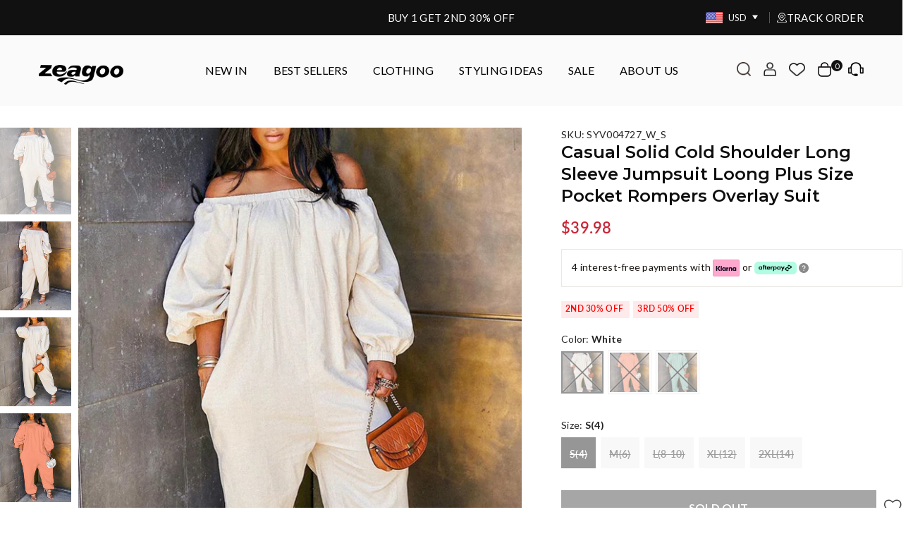

--- FILE ---
content_type: text/html; charset=utf-8
request_url: https://zeagoo.com/products/casual-solid-cold-shoulder-long-sleeve-jumpsuit-loong-plus-size-pocket-rompers-overlay-suit
body_size: 75120
content:
<!doctype html>
<html
  class="no-js"
  lang="en"
  
>
  <head>

    
    <meta name="dmca-site-verification" content="ZFdFZHZkTzBNSlEvMk16QzArSlhsUT090">
    <meta name="p:domain_verify" content="0b65e3ec3a7eeb4e28bc50baef57dec6">
    <meta name="google-site-verification" content="BTAokSQXEKxW68H5f7QYI7HDzCBrm0vtMAhHT9oM354">
    <meta name="trustpilot-one-time-domain-verification-id" content="e3426e5d-f968-418b-9cf9-e550a3f15577">

    <meta name="facebook-domain-verification" content="mo7731p1jjs66v90xy457rasntyzby"><meta charset="utf-8"><meta http-equiv="X-UA-Compatible" content="IE=edge,chrome=1"><meta name="viewport" content="width=device-width, initial-scale=1.0, maximum-scale=5"><meta name="theme-color" content="#000"><meta name="format-detection" content="telephone=no"><!-- 预连接到脚本域名，减少连接建立时间 --><!-- DNS 预取，提前解析域名 --><link rel="canonical" href="https://zeagoo.com/products/casual-solid-cold-shoulder-long-sleeve-jumpsuit-loong-plus-size-pocket-rompers-overlay-suit"><link rel="dns-prefetch" href="https://zeagoo.com" crossorigin><link rel="dns-prefetch" href="https://zeagoo1.myshopify.com" crossorigin><link rel="dns-prefetch" href="https://cdn.shopify.com" crossorigin><link rel="preconnect" href="https://cdn.shopify.com" crossorigin><link rel="shortcut icon" href="//zeagoo.com/cdn/shop/files/1_87446598-ea2d-4e87-b643-ed0a9eb83aed_32x32.png?v=1659354164" type="image/png"><title>Casual Solid Cold Shoulder Long Sleeve Jumpsuit Loong Plus Size Pocket &ndash; ZEAGOO</title><meta name="description" content="Material: 65%Cotton, 35%Polyester Detail: PulloverS Occasion: Leisure, Daily Style: Casual Reference Size Chart SIZE US Length Bust Sleeve Inch CM Inch CM Inch"><!-- /snippets/social-meta-tags.liquid --> <meta name="keywords" content="ZEAGOO, zeagoo.com" /><meta name="author" content="AdornThemes"><meta property="og:site_name" content="ZEAGOO"><meta property="og:url" content="https://zeagoo.com/products/casual-solid-cold-shoulder-long-sleeve-jumpsuit-loong-plus-size-pocket-rompers-overlay-suit"><meta property="og:title" content="Casual Solid Cold Shoulder Long Sleeve Jumpsuit Loong Plus Size Pocket Rompers Overlay Suit"><meta property="og:type" content="product"><meta property="og:description" content="Material: 65%Cotton, 35%Polyester Detail: PulloverS Occasion: Leisure, Daily Style: Casual Reference Size Chart SIZE US Length Bust Sleeve Inch CM Inch CM Inch"><meta property="og:price:amount" content="39.98"><meta property="og:price:currency" content="USD"><meta property="og:image" content="http://zeagoo.com/cdn/shop/files/da5235c8a4942ab154fc11702490abe4_1200x1200.jpg?v=1683707158"><meta property="og:image" content="http://zeagoo.com/cdn/shop/files/e499e8f423f82258160ff330a82644c3_1200x1200.jpg?v=1683707163"><meta property="og:image" content="http://zeagoo.com/cdn/shop/files/de3dd98763563101ec686f7bc968ea3a_1200x1200.jpg?v=1683707169"><meta property="og:image:secure_url" content="https://zeagoo.com/cdn/shop/files/da5235c8a4942ab154fc11702490abe4_1200x1200.jpg?v=1683707158"><meta property="og:image:secure_url" content="https://zeagoo.com/cdn/shop/files/e499e8f423f82258160ff330a82644c3_1200x1200.jpg?v=1683707163"><meta property="og:image:secure_url" content="https://zeagoo.com/cdn/shop/files/de3dd98763563101ec686f7bc968ea3a_1200x1200.jpg?v=1683707169"><meta name="twitter:site" content="@ZeagooOfficial"><meta name="twitter:card" content="summary_large_image"><meta name="twitter:title" content="Casual Solid Cold Shoulder Long Sleeve Jumpsuit Loong Plus Size Pocket Rompers Overlay Suit"><meta name="twitter:description" content="Material: 65%Cotton, 35%Polyester Detail: PulloverS Occasion: Leisure, Daily Style: Casual Reference Size Chart SIZE US Length Bust Sleeve Inch CM Inch CM Inch">
<link rel="preload" as="font" href="//zeagoo.com/cdn/fonts/montserrat/montserrat_n4.81949fa0ac9fd2021e16436151e8eaa539321637.woff2" type="font/woff2" crossorigin><link rel="preload" as="font" href="//zeagoo.com/cdn/fonts/montserrat/montserrat_n7.3c434e22befd5c18a6b4afadb1e3d77c128c7939.woff2" type="font/woff2" crossorigin><link rel="preload" as="font" href="//zeagoo.com/cdn/fonts/lato/lato_n4.c3b93d431f0091c8be23185e15c9d1fee1e971c5.woff2" type="font/woff2" crossorigin><link rel="preload" as="font" href="//zeagoo.com/cdn/fonts/lato/lato_n7.900f219bc7337bc57a7a2151983f0a4a4d9d5dcf.woff2" type="font/woff2" crossorigin><link rel="preload" as="font" href="//zeagoo.com/cdn/shop/t/52/assets/adorn-icons.woff2?v=167339017966625775301767774865" type="font/woff2" crossorigin><style type="text/css">:root{--ft1:Montserrat,sans-serif;--ft2:Montserrat,sans-serif;--ft3:Lato,sans-serif;--site_gutter:15px;--grid_gutter:30px;--grid_gutter_sm:15px; --input_height:38px;--input_height_sm:32px;--error:#d20000}*,::after,::before{box-sizing:border-box}article,aside,details,figcaption,figure,footer,header,hgroup,main,menu,nav,section,summary{display:block}body,button,input,select,textarea{font-family:-apple-system,BlinkMacSystemFont,"Segoe UI","Roboto","Oxygen","Ubuntu","Cantarell","Helvetica Neue",sans-serif;-webkit-font-smoothing:antialiased;-webkit-text-size-adjust:100%}a{background-color:transparent}a,a:after,a:before{transition:all .3s ease-in-out}b,strong{font-weight:700;}em{font-style:italic}small{font-size:80%}sub,sup{font-size:75%;line-height:0;position:relative;vertical-align:baseline}sup{top:-.5em}sub{bottom:-.25em}img{max-width:100%;border:0}button,input,optgroup,select,textarea{color:inherit;font:inherit;margin:0;outline:0}button[disabled],input[disabled]{cursor:default}.mb0{margin-bottom:0!important}.mb10{margin-bottom:10px!important}.mb20{margin-bottom:20px!important}[type=button]::-moz-focus-inner,[type=reset]::-moz-focus-inner,[type=submit]::-moz-focus-inner,button::-moz-focus-inner{border-style:none;padding:0}[type=button]:-moz-focusring,[type=reset]:-moz-focusring,[type=submit]:-moz-focusring,button:-moz-focusring{outline:1px dotted ButtonText}input[type=email],input[type=number],input[type=password],input[type=search]{-webkit-appearance:none;-moz-appearance:none}table{width:100%;border-collapse:collapse;border-spacing:0}td,th{padding:0}textarea{overflow:auto;-webkit-appearance:none;-moz-appearance:none}[tabindex='-1']:focus{outline:0}a,img{outline:0!important;border:0}[role=button],a,button,input,label,select,textarea{touch-action:manipulation}.fl,.flex{display:flex}.fl1,.flex-item{flex:1}.clearfix::after{content:'';display:table;clear:both}.clear{clear:both}.icon__fallback-text,.visually-hidden{position:absolute!important;overflow:hidden;clip:rect(0 0 0 0);height:1px;width:1px;margin:-1px;padding:0;border:0}.visibility-hidden{visibility:hidden}.js-focus-hidden:focus{outline:0}.no-js:not(html),.no-js .js{display:none}.no-js .no-js:not(html){display:block}.skip-link:focus{clip:auto;width:auto;height:auto;margin:0;color:#111;background-color:#fff;padding:10px;opacity:1;z-index:10000;transition:none}blockquote{background:#f8f8f8;font-weight:600;font-size:15px;font-style:normal;text-align:center;padding:0 30px;margin:0}.rte blockquote{padding:25px;margin-bottom:20px}blockquote p+cite{margin-top:7.5px}blockquote cite{display:block;font-size:13px;font-style:inherit}code,pre{font-family:Consolas,monospace;font-size:1em}pre{overflow:auto}.rte:last-child{margin-bottom:0}.rte .h1,.rte .h2,.rte .h3,.rte .h4,.rte .h5,.rte .h6,.rte h1,.rte h2,.rte h3,.rte h4,.rte h5,.rte h6{margin-top:15px;margin-bottom:7.5px}.rte .h1:first-child,.rte .h2:first-child,.rte .h3:first-child,.rte .h4:first-child,.rte .h5:first-child,.rte .h6:first-child,.rte h1:first-child,.rte h2:first-child,.rte h3:first-child,.rte h4:first-child,.rte h5:first-child,.rte h6:first-child{margin-top:0}.rte li{margin-bottom:4px;list-style:inherit}.rte li:last-child{margin-bottom:0}.rte-setting{margin-bottom:11.11111px}.rte-setting:last-child{margin-bottom:0}p:last-child{margin-bottom:0}li{list-style:none}.fine-print{font-size:1.07692em;font-style:italic;margin:20px 0}.txt--minor{font-size:80%}.txt--emphasis{font-style:italic}.icon{display:inline-block;width:20px;height:20px;vertical-align:middle;fill:currentColor}.no-svg .icon{display:none}svg.icon:not(.icon--full-color) circle,svg.icon:not(.icon--full-color) ellipse,svg.icon:not(.icon--full-color) g,svg.icon:not(.icon--full-color) line,svg.icon:not(.icon--full-color) path,svg.icon:not(.icon--full-color) polygon,svg.icon:not(.icon--full-color) polyline,svg.icon:not(.icon--full-color) rect,symbol.icon:not(.icon--full-color) circle,symbol.icon:not(.icon--full-color) ellipse,symbol.icon:not(.icon--full-color) g,symbol.icon:not(.icon--full-color) line,symbol.icon:not(.icon--full-color) path,symbol.icon:not(.icon--full-color) polygon,symbol.icon:not(.icon--full-color) polyline,symbol.icon:not(.icon--full-color) rect{fill:inherit;stroke:inherit}.no-svg .icon__fallback-text{position:static!important;overflow:inherit;clip:none;height:auto;width:auto;margin:0}ol,ul{margin:0;padding:0}ol{list-style:decimal}.list--inline{padding:0;margin:0}.list--inline li{display:inline-block;margin-bottom:0;vertical-align:middle}.rte img{height:auto}.rte table{table-layout:fixed}.rte ol,.rte ul{margin:20px 0 30px 30px}.rte ol.list--inline,.rte ul.list--inline{margin-left:0}.rte ul{list-style:disc outside}.rte ul ul{list-style:circle outside}.rte ul ul ul{list-style:square outside}.rte a:not(.btn){padding-bottom:1px}.text-center .rte ol,.text-center .rte ul,.text-center.rte ol,.text-center.rte ul{margin-left:0;list-style-position:inside}.rte__table-wrapper{max-width:100%;overflow:auto;-webkit-overflow-scrolling:touch}svg:not(:root){overflow:hidden}.video-wrapper{position:relative;overflow:hidden;max-width:100%;padding-bottom:56.25%;height:0;height:auto}.video-wrapper iframe{position:absolute;top:0;left:0;width:100%;height:100%}form{margin:0}legend{border:0;padding:0}button{cursor:pointer}input[type=submit]{cursor:pointer}input[type=text]{-webkit-appearance:none;-moz-appearance:none}[type=checkbox]+label,[type=radio]+label{display:inline-block;margin-bottom:0}label[for]{cursor:pointer}textarea{min-height:100px}input[type=checkbox],input[type=radio]{margin:0 5px 0 0;vertical-align:middle}select::-ms-expand{display:none}.label--hidden{position:absolute;height:0;width:0;margin-bottom:0;overflow:hidden;clip:rect(1px,1px,1px,1px)}.form-vertical input,.form-vertical select,.form-vertical textarea{display:block;width:100%}.form-vertical [type=checkbox],.form-vertical [type=radio]{display:inline-block;width:auto;margin-right:5px}.form-vertical .btn,.form-vertical [type=submit]{display:inline-block;width:auto}.grid--table{display:table;table-layout:fixed;width:100%}.grid--table>.grid__item{float:none;display:table-cell;vertical-align:middle}.is-transitioning{display:block!important;visibility:visible!important}.mr0{margin:0 !important;}.pd0{ padding:0 !important;}.db{display:block}.dbi{display:inline-block}.dn {display:none}.pa {position:absolute}.pr {position:relative}.fw-300{font-weight:300}.fw-400{font-weight:400}.fw-500{font-weight:500}.fw-600{font-weight:600}b,strong,.fw-700{font-weight:700}em, .em{font-style:italic}.tt-u{text-transform:uppercase}.tt-l{text-transform:lowercase}.tt-c{text-transform:capitalize}.tt-n{text-transform:none}.list-bullet,.list-arrow,.list-square,.order-list{padding:0 0 15px 15px;}.list-bullet li {list-style:disc; padding:4px 0; }.list-bullet ul, .list-circle ul, .list-arrow ul, .order-list li {padding-left:15px;}.list-square li {list-style:square; padding:4px 0; } .list-arrow li {list-style:disclosure-closed; padding:4px 0; }.order-list li {list-style:decimal; padding:4px 0; }.tdn {text-decoration:none!important}.tdu {text-decoration:underline}.grid-sizer{width:25%; position:absolute}.w_auto {width:auto!important}.h_auto{height:auto}.w_100{width:100%!important}.h_100{height:100%!important}.pd10 {padding:10px;}.f-row{flex-direction:row}.f-col{flex-direction:column}.f-wrap{flex-wrap:wrap}.f-nowrap{flex-wrap:nowrap}.f-jcs{justify-content:flex-start}.f-jce{justify-content:flex-end}.f-jcc{justify-content:center}.f-jcsb{justify-content:space-between}.f-jcsa{justify-content:space-around}.f-jcse{justify-content:space-evenly}.f-ais{align-items:flex-start}.f-aie{align-items:flex-end}.f-aic{align-items:center}.f-aib{align-items:baseline}.f-aist{align-items:stretch}.f-acs{align-content:flex-start}.f-ace{align-content:flex-end}.f-acc{align-content:center}.f-acsb{align-content:space-between}.f-acsa{align-content:space-around}.f-acst{align-content:stretch}.f-asa{align-self:auto}.f-ass{align-self:flex-start}.f-ase{align-self:flex-end}.f-asc{align-self:center}.f-asb{align-self:baseline}.f-asst{align-self:stretch}.order0{order:0}.order1{order:1}.order2{order:2}.order3{order:3}.tl{text-align:left!important}.tc{text-align:center!important}.tr{text-align:right!important}@media (min-width:768px){.tl-md{text-align:left!important}.tc-md{text-align:center!important}.tr-md{text-align:right!important}.f-row-md{flex-direction:row}.f-col-md{flex-direction:column}.f-wrap-md{flex-wrap:wrap}.f-nowrap-md{flex-wrap:nowrap}.f-jcs-md{justify-content:flex-start}.f-jce-md{justify-content:flex-end}.f-jcc-md{justify-content:center}.f-jcsb-md{justify-content:space-between}.f-jcsa-md{justify-content:space-around}.f-jcse-md{justify-content:space-evenly}.f-ais-md{align-items:flex-start}.f-aie-md{align-items:flex-end}.f-aic-md{align-items:center}.f-aib-md{align-items:baseline}.f-aist-md{align-items:stretch}.f-acs-md{align-content:flex-start}.f-ace-md{align-content:flex-end}.f-acc-md{align-content:center}.f-acsb-md{align-content:space-between}.f-acsa-md{align-content:space-around}.f-acst-md{align-content:stretch}.f-asa-md{align-self:auto}.f-ass-md{align-self:flex-start}.f-ase-md{align-self:flex-end}.f-asc-md{align-self:center}.f-asb-md{align-self:baseline}.f-asst-md{align-self:stretch}}@media (min-width:1025px){.f-row-lg{flex-direction:row}.f-col-lg{flex-direction:column}.f-wrap-lg{flex-wrap:wrap}.f-nowrap-lg{flex-wrap:nowrap}.tl-lg {text-align:left!important}.tc-lg {text-align:center!important}.tr-lg {text-align:right!important}}@media (min-width:1280px){.f-wrap-xl{flex-wrap:wrap}.f-col-xl{flex-direction:column}.tl-xl {text-align:left!important}.tc-xl {text-align:center!important}.tr-xl {text-align:right!important}}.grid{list-style:none;margin:0 -15px;padding:0}.grid:after{content:'';display:table;clear:both}.grid__item{float:left;padding-left:15px;padding-right:15px;width:100%}@media only screen and (max-width:1024px){.grid{margin:0 -7.5px}.grid__item{padding-left:7.5px;padding-right:7.5px}}.grid__item[class*="--push"]{position:relative}.grid--rev{direction:rtl;text-align:left}.grid--rev>.grid__item{direction:ltr;text-align:left;float:right}.col-1,.one-whole{width:100%}.col-2,.five-tenths,.four-eighths,.one-half,.three-sixths,.two-quarters,.wd-50{width:50%}.col-3,.one-third,.two-sixths{width:33.33333%}.four-sixths,.two-thirds{width:66.66667%}.col-4,.one-quarter,.two-eighths{width:25%}.six-eighths,.three-quarters{width:75%}.col-5,.one-fifth,.two-tenths{width:20%}.four-tenths,.two-fifths,.wd-40{width:40%}.six-tenths,.three-fifths,.wd-60{width:60%}.eight-tenths,.four-fifths,.wd-80{width:80%}.one-sixth{width:16.66667%}.five-sixths{width:83.33333%}.one-seventh{width:14.28571%}.one-eighth{width:12.5%}.three-eighths{width:37.5%}.five-eighths{width:62.5%}.seven-eighths{width:87.5%}.one-nineth{width:11.11111%}.one-tenth{width:10%}.three-tenths,.wd-30{width:30%}.seven-tenths,.wd-70{width:70%}.nine-tenths,.wd-90{width:90%}.show{display:block!important}.hide{display:none!important}.text-left{text-align:left!important}.text-right{text-align:right!important}.text-center{text-align:center!important}@media only screen and (min-width:767px){.medium-up--one-whole{width:100%}.medium-up--five-tenths,.medium-up--four-eighths,.medium-up--one-half,.medium-up--three-sixths,.medium-up--two-quarters{width:50%}.medium-up--one-third,.medium-up--two-sixths{width:33.33333%}.medium-up--four-sixths,.medium-up--two-thirds{width:66.66667%}.medium-up--one-quarter,.medium-up--two-eighths{width:25%}.medium-up--six-eighths,.medium-up--three-quarters{width:75%}.medium-up--one-fifth,.medium-up--two-tenths{width:20%}.medium-up--four-tenths,.medium-up--two-fifths{width:40%}.medium-up--six-tenths,.medium-up--three-fifths{width:60%}.medium-up--eight-tenths,.medium-up--four-fifths{width:80%}.medium-up--one-sixth{width:16.66667%}.medium-up--five-sixths{width:83.33333%}.medium-up--one-seventh{width:14.28571%}.medium-up--one-eighth{width:12.5%}.medium-up--three-eighths{width:37.5%}.medium-up--five-eighths{width:62.5%}.medium-up--seven-eighths{width:87.5%}.medium-up--one-nineth{width:11.11111%}.medium-up--one-tenth{width:10%}.medium-up--three-tenths{width:30%}.medium-up--seven-tenths{width:70%}.medium-up--nine-tenths{width:90%}.grid--uniform .medium-up--five-tenths:nth-child(2n+1),.grid--uniform .medium-up--four-eighths:nth-child(2n+1),.grid--uniform .medium-up--one-eighth:nth-child(8n+1),.grid--uniform .medium-up--one-fifth:nth-child(5n+1),.grid--uniform .medium-up--one-half:nth-child(2n+1),.grid--uniform .medium-up--one-quarter:nth-child(4n+1),.grid--uniform .medium-up--one-seventh:nth-child(7n+1),.grid--uniform .medium-up--one-sixth:nth-child(6n+1),.grid--uniform .medium-up--one-third:nth-child(3n+1),.grid--uniform .medium-up--three-sixths:nth-child(2n+1),.grid--uniform .medium-up--two-eighths:nth-child(4n+1),.grid--uniform .medium-up--two-sixths:nth-child(3n+1){clear:both}.medium-up--show{display:block!important}.medium-up--hide{display:none!important}.medium-up--text-left{text-align:left!important}.medium-up--text-right{text-align:right!important}.medium-up--text-center{text-align:center!important}}@media only screen and (min-width:1025px){.large-up--one-whole{width:100%}.large-up--five-tenths,.large-up--four-eighths,.large-up--one-half,.large-up--three-sixths,.large-up--two-quarters{width:50%}.large-up--one-third,.large-up--two-sixths{width:33.33333%}.large-up--four-sixths,.large-up--two-thirds{width:66.66667%}.large-up--one-quarter,.large-up--two-eighths{width:25%}.large-up--six-eighths,.large-up--three-quarters{width:75%}.large-up--one-fifth,.large-up--two-tenths{width:20%}.large-up--four-tenths,.large-up--two-fifths{width:40%}.large-up--six-tenths,.large-up--three-fifths{width:60%}.large-up--eight-tenths,.large-up--four-fifths{width:80%}.large-up--one-sixth{width:16.66667%}.large-up--five-sixths{width:83.33333%}.large-up--one-seventh{width:14.28571%}.large-up--one-eighth{width:12.5%}.large-up--three-eighths{width:37.5%}.large-up--five-eighths{width:62.5%}.large-up--seven-eighths{width:87.5%}.large-up--one-nineth{width:11.11111%}.large-up--one-tenth{width:10%}.large-up--three-tenths{width:30%}.large-up--seven-tenths{width:70%}.large-up--nine-tenths{width:90%}.grid--uniform .large-up--five-tenths:nth-child(2n+1),.grid--uniform .large-up--four-eighths:nth-child(2n+1),.grid--uniform .large-up--one-eighth:nth-child(8n+1),.grid--uniform .large-up--one-fifth:nth-child(5n+1),.grid--uniform .large-up--one-half:nth-child(2n+1),.grid--uniform .large-up--one-quarter:nth-child(4n+1),.grid--uniform .large-up--one-seventh:nth-child(7n+1),.grid--uniform .large-up--one-sixth:nth-child(6n+1),.grid--uniform .large-up--one-third:nth-child(3n+1),.grid--uniform .large-up--three-sixths:nth-child(2n+1),.grid--uniform .large-up--two-eighths:nth-child(4n+1),.grid--uniform .large-up--two-sixths:nth-child(3n+1){clear:both}.large-up--show{display:block!important}.large-up--hide{display:none!important}.large-up--text-left{text-align:left!important}.large-up--text-right{text-align:right!important}.large-up--text-center{text-align:center!important}}@media only screen and (min-width:1280px){.widescreen--one-whole{width:100%}.widescreen--five-tenths,.widescreen--four-eighths,.widescreen--one-half,.widescreen--three-sixths,.widescreen--two-quarters{width:50%}.widescreen--one-third,.widescreen--two-sixths{width:33.33333%}.widescreen--four-sixths,.widescreen--two-thirds{width:66.66667%}.widescreen--one-quarter,.widescreen--two-eighths{width:25%}.widescreen--six-eighths,.widescreen--three-quarters{width:75%}.widescreen--one-fifth,.widescreen--two-tenths{width:20%}.widescreen--four-tenths,.widescreen--two-fifths{width:40%}.widescreen--six-tenths,.widescreen--three-fifths{width:60%}.widescreen--eight-tenths,.widescreen--four-fifths{width:80%}.widescreen--one-sixth{width:16.66667%}.widescreen--five-sixths{width:83.33333%}.widescreen--one-seventh{width:14.28571%}.widescreen--one-eighth{width:12.5%}.widescreen--three-eighths{width:37.5%}.widescreen--five-eighths{width:62.5%}.widescreen--seven-eighths{width:87.5%}.widescreen--one-nineth{width:11.11111%}.widescreen--one-tenth{width:10%}.widescreen--three-tenths{width:30%}.widescreen--seven-tenths{width:70%}.widescreen--nine-tenths{width:90%}.grid--uniform .widescreen--five-tenths:nth-child(2n+1),.grid--uniform .widescreen--four-eighths:nth-child(2n+1),.grid--uniform .widescreen--one-eighth:nth-child(8n+1),.grid--uniform .widescreen--one-fifth:nth-child(5n+1),.grid--uniform .widescreen--one-half:nth-child(2n+1),.grid--uniform .widescreen--one-quarter:nth-child(4n+1),.grid--uniform .widescreen--one-seventh:nth-child(7n+1),.grid--uniform .widescreen--one-sixth:nth-child(6n+1),.grid--uniform .widescreen--one-third:nth-child(3n+1),.grid--uniform .widescreen--three-sixths:nth-child(2n+1),.grid--uniform .widescreen--two-eighths:nth-child(4n+1),.grid--uniform .widescreen--two-sixths:nth-child(3n+1){clear:both}.widescreen--show{display:block!important}.widescreen--hide{display:none!important}.widescreen--text-left{text-align:left!important}.widescreen--text-right{text-align:right!important}.widescreen--text-center{text-align:center!important}}@media only screen and (min-width:1025px) and (max-width:1279px){.large--one-whole{width:100%}.large--five-tenths,.large--four-eighths,.large--one-half,.large--three-sixths,.large--two-quarters{width:50%}.large--one-third,.large--two-sixths{width:33.33333%}.large--four-sixths,.large--two-thirds{width:66.66667%}.large--one-quarter,.large--two-eighths{width:25%}.large--six-eighths,.large--three-quarters{width:75%}.large--one-fifth,.large--two-tenths{width:20%}.large--four-tenths,.large--two-fifths{width:40%}.large--six-tenths,.large--three-fifths{width:60%}.large--eight-tenths,.large--four-fifths{width:80%}.large--one-sixth{width:16.66667%}.large--five-sixths{width:83.33333%}.large--one-seventh{width:14.28571%}.large--one-eighth{width:12.5%}.large--three-eighths{width:37.5%}.large--five-eighths{width:62.5%}.large--seven-eighths{width:87.5%}.large--one-nineth{width:11.11111%}.large--one-tenth{width:10%}.large--three-tenths{width:30%}.large--seven-tenths{width:70%}.large--nine-tenths{width:90%}.grid--uniform .large--five-tenths:nth-child(2n+1),.grid--uniform .large--four-eighths:nth-child(2n+1),.grid--uniform .large--one-eighth:nth-child(8n+1),.grid--uniform .large--one-fifth:nth-child(5n+1),.grid--uniform .large--one-half:nth-child(2n+1),.grid--uniform .large--one-quarter:nth-child(4n+1),.grid--uniform .large--one-seventh:nth-child(7n+1),.grid--uniform .large--one-sixth:nth-child(6n+1),.grid--uniform .large--one-third:nth-child(3n+1),.grid--uniform .large--three-sixths:nth-child(2n+1),.grid--uniform .large--two-eighths:nth-child(4n+1),.grid--uniform .large--two-sixths:nth-child(3n+1){clear:both}.large--show{display:block!important}.large--hide{display:none!important}.large--text-left{text-align:left!important}.large--text-right{text-align:right!important}.large--text-center{text-align:center!important}}@media only screen and (min-width:767px) and (max-width:1024px){.medium--one-whole{width:100%}.medium--five-tenths,.medium--four-eighths,.medium--one-half,.medium--three-sixths,.medium--two-quarters{width:50%}.medium--one-third,.medium--two-sixths{width:33.33333%}.medium--four-sixths,.medium--two-thirds{width:66.66667%}.medium--one-quarter,.medium--two-eighths{width:25%}.medium--six-eighths,.medium--three-quarters{width:75%}.medium--one-fifth,.medium--two-tenths{width:20%}.medium--four-tenths,.medium--two-fifths{width:40%}.medium--six-tenths,.medium--three-fifths{width:60%}.medium--eight-tenths,.medium--four-fifths{width:80%}.medium--one-sixth{width:16.66667%}.medium--five-sixths{width:83.33333%}.medium--one-seventh{width:14.28571%}.medium--one-eighth{width:12.5%}.medium--three-eighths{width:37.5%}.medium--five-eighths{width:62.5%}.medium--seven-eighths{width:87.5%}.medium--one-nineth{width:11.11111%}.medium--one-tenth{width:10%}.medium--three-tenths{width:30%}.medium--seven-tenths{width:70%}.medium--nine-tenths{width:90%}.grid--uniform .medium--five-tenths:nth-child(2n+1),.grid--uniform .medium--four-eighths:nth-child(2n+1),.grid--uniform .medium--one-eighth:nth-child(8n+1),.grid--uniform .medium--one-fifth:nth-child(5n+1),.grid--uniform .medium--one-half:nth-child(2n+1),.grid--uniform .medium--one-quarter:nth-child(4n+1),.grid--uniform .medium--one-seventh:nth-child(7n+1),.grid--uniform .medium--one-sixth:nth-child(6n+1),.grid--uniform .medium--one-third:nth-child(3n+1),.grid--uniform .medium--three-sixths:nth-child(2n+1),.grid--uniform .medium--two-eighths:nth-child(4n+1),.grid--uniform .medium--two-sixths:nth-child(3n+1){clear:both}.medium--show{display:block!important}.medium--hide{display:none!important}.medium--text-left{text-align:left!important}.medium--text-right{text-align:right!important}.medium--text-center{text-align:center!important}}@media only screen and (max-width:766px){.grid{margin:0 -5px}.grid__item{padding-left:5px;padding-right:5px}.small--one-whole{width:100%}.small--five-tenths,.small--four-eighths,.small--one-half,.small--three-sixths,.small--two-quarters{width:50%}.small--one-third,.small--two-sixths{width:33.33333%}.small--four-sixths,.small--two-thirds{width:66.66667%}.small--one-quarter,.small--two-eighths{width:25%}.small--six-eighths,.small--three-quarters{width:75%}.small--one-fifth,.small--two-tenths{width:20%}.small--four-tenths,.small--two-fifths{width:40%}.small--six-tenths,.small--three-fifths{width:60%}.small--eight-tenths,.small--four-fifths{width:80%}.small--one-sixth{width:16.66667%}.small--five-sixths{width:83.33333%}.small--one-seventh{width:14.28571%}.small--one-eighth{width:12.5%}.small--three-eighths{width:37.5%}.small--five-eighths{width:62.5%}.small--seven-eighths{width:87.5%}.small--one-nineth{width:11.11111%}.small--one-tenth{width:10%}.small--three-tenths{width:30%}.small--seven-tenths{width:70%}.small--nine-tenths{width:90%}.grid--uniform .small--five-tenths:nth-child(2n+1),.grid--uniform .small--four-eighths:nth-child(2n+1),.grid--uniform .small--one-eighth:nth-child(8n+1),.grid--uniform .small--one-half:nth-child(2n+1),.grid--uniform .small--one-quarter:nth-child(4n+1),.grid--uniform .small--one-seventh:nth-child(7n+1),.grid--uniform .small--one-sixth:nth-child(6n+1),.grid--uniform .small--one-third:nth-child(3n+1),.grid--uniform .small--three-sixths:nth-child(2n+1),.grid--uniform .small--two-eighths:nth-child(4n+1),.grid--uniform .small--two-sixths:nth-child(3n+1),.grid--uniform.small--one-fifth:nth-child(5n+1){clear:both}.small--show{display:block!important}.small--hide{display:none!important}.small--text-left{text-align:left!important}.small--text-right{text-align:right!important}.small--text-center{text-align:center!important}}@font-face{font-family:Adorn-Icons;src:url("//zeagoo.com/cdn/shop/t/52/assets/adorn-icons.woff2?v=167339017966625775301767774865") format('woff2'),url("//zeagoo.com/cdn/shop/t/52/assets/adorn-icons.woff?v=177162561609770262791767774865") format('woff');font-weight:400;font-style:normal;font-display:swap}.ad{font:normal normal normal 16px/1 adorn-icons;speak:none;text-transform:none;display:inline-block;vertical-align:middle;text-rendering:auto;-webkit-font-smoothing:antialiased;-moz-osx-font-smoothing:grayscale}@font-face {font-family: Montserrat;font-weight: 300;font-style: normal;font-display: swap;src: url("//zeagoo.com/cdn/fonts/montserrat/montserrat_n3.29e699231893fd243e1620595067294bb067ba2a.woff2") format("woff2"), url("//zeagoo.com/cdn/fonts/montserrat/montserrat_n3.64ed56f012a53c08a49d49bd7e0c8d2f46119150.woff") format("woff");}@font-face {font-family: Montserrat;font-weight: 400;font-style: normal;font-display: swap;src: url("//zeagoo.com/cdn/fonts/montserrat/montserrat_n4.81949fa0ac9fd2021e16436151e8eaa539321637.woff2") format("woff2"), url("//zeagoo.com/cdn/fonts/montserrat/montserrat_n4.a6c632ca7b62da89c3594789ba828388aac693fe.woff") format("woff");}@font-face {font-family: Montserrat;font-weight: 500;font-style: normal;font-display: swap;src: url("//zeagoo.com/cdn/fonts/montserrat/montserrat_n5.07ef3781d9c78c8b93c98419da7ad4fbeebb6635.woff2") format("woff2"), url("//zeagoo.com/cdn/fonts/montserrat/montserrat_n5.adf9b4bd8b0e4f55a0b203cdd84512667e0d5e4d.woff") format("woff");}@font-face {font-family: Montserrat;font-weight: 600;font-style: normal;font-display: swap;src: url("//zeagoo.com/cdn/fonts/montserrat/montserrat_n6.1326b3e84230700ef15b3a29fb520639977513e0.woff2") format("woff2"), url("//zeagoo.com/cdn/fonts/montserrat/montserrat_n6.652f051080eb14192330daceed8cd53dfdc5ead9.woff") format("woff");}@font-face {font-family: Montserrat;font-weight: 700;font-style: normal;font-display: swap;src: url("//zeagoo.com/cdn/fonts/montserrat/montserrat_n7.3c434e22befd5c18a6b4afadb1e3d77c128c7939.woff2") format("woff2"), url("//zeagoo.com/cdn/fonts/montserrat/montserrat_n7.5d9fa6e2cae713c8fb539a9876489d86207fe957.woff") format("woff");}@font-face {font-family: Lato;font-weight: 300;font-style: normal;font-display: swap;src: url("//zeagoo.com/cdn/fonts/lato/lato_n3.a7080ececf6191f1dd5b0cb021691ca9b855c876.woff2") format("woff2"), url("//zeagoo.com/cdn/fonts/lato/lato_n3.61e34b2ff7341f66543eb08e8c47eef9e1cde558.woff") format("woff");}@font-face {font-family: Lato;font-weight: 400;font-style: normal;font-display: swap;src: url("//zeagoo.com/cdn/fonts/lato/lato_n4.c3b93d431f0091c8be23185e15c9d1fee1e971c5.woff2") format("woff2"), url("//zeagoo.com/cdn/fonts/lato/lato_n4.d5c00c781efb195594fd2fd4ad04f7882949e327.woff") format("woff");}@font-face {font-family: Lato;font-weight: 500;font-style: normal;font-display: swap;src: url("//zeagoo.com/cdn/fonts/lato/lato_n5.b2fec044fbe05725e71d90882e5f3b21dae2efbd.woff2") format("woff2"), url("//zeagoo.com/cdn/fonts/lato/lato_n5.f25a9a5c73ff9372e69074488f99e8ac702b5447.woff") format("woff");}@font-face {font-family: Lato;font-weight: 600;font-style: normal;font-display: swap;src: url("//zeagoo.com/cdn/fonts/lato/lato_n6.38d0e3b23b74a60f769c51d1df73fac96c580d59.woff2") format("woff2"), url("//zeagoo.com/cdn/fonts/lato/lato_n6.3365366161bdcc36a3f97cfbb23954d8c4bf4079.woff") format("woff");}@font-face {font-family: Lato;font-weight: 700;font-style: normal;font-display: swap;src: url("//zeagoo.com/cdn/fonts/lato/lato_n7.900f219bc7337bc57a7a2151983f0a4a4d9d5dcf.woff2") format("woff2"), url("//zeagoo.com/cdn/fonts/lato/lato_n7.a55c60751adcc35be7c4f8a0313f9698598612ee.woff") format("woff");}</style>        <link rel="preload" href="//zeagoo.com/cdn/shop/t/52/assets/theme.css?v=98839761086821027891767776294" as="style" fetchpriority="high">  <link rel="stylesheet" href="//zeagoo.com/cdn/shop/t/52/assets/theme.css?v=98839761086821027891767776294" type="text/css" media="all">      
    <link href="//zeagoo.com/cdn/shop/t/52/assets/common.css?v=124373146168610923741767774865" rel="stylesheet" type="text/css" media="all" />

    <style>
      @media screen and (min-width:300px) and (max-width:500px) and (orientation:portrait){
         #PageContainer div:first-child .none div:first-child.slideshow__slide  .slideshow__image{
          width:100%;
          height:auto;
          /*aspect-ratio:1.5;*/
        }
        #PageContainer div:first-child .none{
          /* max-height:300px; */
        }
        #PageContainer .small .logo-bar{
          max-height:200px;
          overflow:hidden;
        }
      }
      @media only screen and (min-width:1000px){
         #PageContainer div:first-child .none div:first-child.slideshow__slide  .slideshow__image{
          width:100%;
          height:auto;
          /*aspect-ratio:2.6;*/
        }
      }
    </style>   <script>window.performance && window.performance.mark && window.performance.mark('shopify.content_for_header.start');</script><meta id="shopify-digital-wallet" name="shopify-digital-wallet" content="/63169757431/digital_wallets/dialog">
<meta name="shopify-checkout-api-token" content="55638dd93d3432b1539f461b86c621a6">
<meta id="in-context-paypal-metadata" data-shop-id="63169757431" data-venmo-supported="false" data-environment="production" data-locale="en_US" data-paypal-v4="true" data-currency="USD">
<link rel="alternate" hreflang="x-default" href="https://zeagoo.com/products/casual-solid-cold-shoulder-long-sleeve-jumpsuit-loong-plus-size-pocket-rompers-overlay-suit">
<link rel="alternate" hreflang="en-US" href="https://zeagoo.com/products/casual-solid-cold-shoulder-long-sleeve-jumpsuit-loong-plus-size-pocket-rompers-overlay-suit">
<link rel="alternate" hreflang="de-US" href="https://zeagoo.com/de/products/casual-solid-cold-shoulder-long-sleeve-jumpsuit-loong-plus-size-pocket-rompers-overlay-suit">
<link rel="alternate" type="application/json+oembed" href="https://zeagoo.com/products/casual-solid-cold-shoulder-long-sleeve-jumpsuit-loong-plus-size-pocket-rompers-overlay-suit.oembed">
<script async="async" data-src="/checkouts/internal/preloads.js?locale=en-US"></script>
<script id="shopify-features" type="application/json">{"accessToken":"55638dd93d3432b1539f461b86c621a6","betas":["rich-media-storefront-analytics"],"domain":"zeagoo.com","predictiveSearch":true,"shopId":63169757431,"locale":"en"}</script>
<script>var Shopify = Shopify || {};
Shopify.shop = "zeagoo1.myshopify.com";
Shopify.locale = "en";
Shopify.currency = {"active":"USD","rate":"1.0"};
Shopify.country = "US";
Shopify.theme = {"name":"秋冬常规-zeagoo","id":174636007671,"schema_name":"Avone OS 2.0","schema_version":"4.5","theme_store_id":null,"role":"main"};
Shopify.theme.handle = "null";
Shopify.theme.style = {"id":null,"handle":null};
Shopify.cdnHost = "zeagoo.com/cdn";
Shopify.routes = Shopify.routes || {};
Shopify.routes.root = "/";</script>
<script type="module">!function(o){(o.Shopify=o.Shopify||{}).modules=!0}(window);</script>
<script>!function(o){function n(){var o=[];function n(){o.push(Array.prototype.slice.apply(arguments))}return n.q=o,n}var t=o.Shopify=o.Shopify||{};t.loadFeatures=n(),t.autoloadFeatures=n()}(window);</script>
<script id="shop-js-analytics" type="application/json">{"pageType":"product"}</script>
<script defer="defer" async type="module" data-src="//zeagoo.com/cdn/shopifycloud/shop-js/modules/v2/client.init-shop-cart-sync_BdyHc3Nr.en.esm.js"></script>
<script defer="defer" async type="module" data-src="//zeagoo.com/cdn/shopifycloud/shop-js/modules/v2/chunk.common_Daul8nwZ.esm.js"></script>
<script type="module">
  await import("//zeagoo.com/cdn/shopifycloud/shop-js/modules/v2/client.init-shop-cart-sync_BdyHc3Nr.en.esm.js");
await import("//zeagoo.com/cdn/shopifycloud/shop-js/modules/v2/chunk.common_Daul8nwZ.esm.js");

  window.Shopify.SignInWithShop?.initShopCartSync?.({"fedCMEnabled":true,"windoidEnabled":true});

</script>
<script>(function() {
  var isLoaded = false;
  function asyncLoad() {
    if (isLoaded) return;
    isLoaded = true;
    var urls = ["https:\/\/tpi-app.herokuapp.com\/get_script\/ad7ee1d421bc11ed8d62621b40c140ba.js?v=215596\u0026shop=zeagoo1.myshopify.com","https:\/\/s1-cdn.a2rev.com\/a2\/1.2.3\/js\/app.js?shop=zeagoo1.myshopify.com","https:\/\/d1639lhkj5l89m.cloudfront.net\/js\/storefront\/uppromote.js?shop=zeagoo1.myshopify.com","https:\/\/app.mambasms.com\/forms.js?shop=zeagoo1.myshopify.com","https:\/\/app.kiwisizing.com\/web\/js\/dist\/kiwiSizing\/plugin\/SizingPlugin.prod.js?v=330\u0026shop=zeagoo1.myshopify.com","https:\/\/cdn.nfcube.com\/instafeed-1bd71b784c45868f2f42e139b1063df6.js?shop=zeagoo1.myshopify.com","\/\/cdn.shopify.com\/proxy\/37675cbf3ff3f89179a042517610afb011febf799ec0c6c8b4455ecc1123c3b3\/api.goaffpro.com\/loader.js?shop=zeagoo1.myshopify.com\u0026sp-cache-control=cHVibGljLCBtYXgtYWdlPTkwMA","https:\/\/cdn.shopify.com\/s\/files\/1\/0631\/6975\/7431\/t\/38\/assets\/loy_63169757431.js?v=1745576865\u0026shop=zeagoo1.myshopify.com","https:\/\/mds.oceanpayment.com\/assets\/shopifylogo\/paypal,visa,visa_electron,mastercard,maestro,jcb,american_express,discover,klarna.js?shop=zeagoo1.myshopify.com","https:\/\/dr4qe3ddw9y32.cloudfront.net\/awin-shopify-integration-code.js?aid=59047\u0026v=shopifyApp_5.2.5\u0026ts=1768983064161\u0026shop=zeagoo1.myshopify.com","https:\/\/s3.eu-west-1.amazonaws.com\/production-klarna-il-shopify-osm\/f1b3d17aa67707db5225aa5747c03d331dbcb8ea\/zeagoo1.myshopify.com-1767777361697.js?shop=zeagoo1.myshopify.com"];
    for (var i = 0; i < urls.length; i++) {
      var s = document.createElement('script');
      s.type = 'text/javascript';
      s.async = true;
      s.src = urls[i];
      var x = document.getElementsByTagName('script')[0];
      x.parentNode.insertBefore(s, x);
    }
  };
  document.addEventListener('StartAsyncLoading',function(event){asyncLoad();});if(window.attachEvent) {
    window.attachEvent('onload', function(){});
  } else {
    window.addEventListener('load', function(){}, false);
  }
})();</script>
<script id="__st">var __st={"a":63169757431,"offset":-32400,"reqid":"0995939b-b587-4981-a829-1b7312abbc78-1769013712","pageurl":"zeagoo.com\/products\/casual-solid-cold-shoulder-long-sleeve-jumpsuit-loong-plus-size-pocket-rompers-overlay-suit","u":"7825f21d4d34","p":"product","rtyp":"product","rid":7924373684471};</script>
<script>window.ShopifyPaypalV4VisibilityTracking = true;</script>
<script id="captcha-bootstrap">!function(){'use strict';const t='contact',e='account',n='new_comment',o=[[t,t],['blogs',n],['comments',n],[t,'customer']],c=[[e,'customer_login'],[e,'guest_login'],[e,'recover_customer_password'],[e,'create_customer']],r=t=>t.map((([t,e])=>`form[action*='/${t}']:not([data-nocaptcha='true']) input[name='form_type'][value='${e}']`)).join(','),a=t=>()=>t?[...document.querySelectorAll(t)].map((t=>t.form)):[];function s(){const t=[...o],e=r(t);return a(e)}const i='password',u='form_key',d=['recaptcha-v3-token','g-recaptcha-response','h-captcha-response',i],f=()=>{try{return window.sessionStorage}catch{return}},m='__shopify_v',_=t=>t.elements[u];function p(t,e,n=!1){try{const o=window.sessionStorage,c=JSON.parse(o.getItem(e)),{data:r}=function(t){const{data:e,action:n}=t;return t[m]||n?{data:e,action:n}:{data:t,action:n}}(c);for(const[e,n]of Object.entries(r))t.elements[e]&&(t.elements[e].value=n);n&&o.removeItem(e)}catch(o){console.error('form repopulation failed',{error:o})}}const l='form_type',E='cptcha';function T(t){t.dataset[E]=!0}const w=window,h=w.document,L='Shopify',v='ce_forms',y='captcha';let A=!1;((t,e)=>{const n=(g='f06e6c50-85a8-45c8-87d0-21a2b65856fe',I='https://cdn.shopify.com/shopifycloud/storefront-forms-hcaptcha/ce_storefront_forms_captcha_hcaptcha.v1.5.2.iife.js',D={infoText:'Protected by hCaptcha',privacyText:'Privacy',termsText:'Terms'},(t,e,n)=>{const o=w[L][v],c=o.bindForm;if(c)return c(t,g,e,D).then(n);var r;o.q.push([[t,g,e,D],n]),r=I,A||(h.body.append(Object.assign(h.createElement('script'),{id:'captcha-provider',async:!0,src:r})),A=!0)});var g,I,D;w[L]=w[L]||{},w[L][v]=w[L][v]||{},w[L][v].q=[],w[L][y]=w[L][y]||{},w[L][y].protect=function(t,e){n(t,void 0,e),T(t)},Object.freeze(w[L][y]),function(t,e,n,w,h,L){const[v,y,A,g]=function(t,e,n){const i=e?o:[],u=t?c:[],d=[...i,...u],f=r(d),m=r(i),_=r(d.filter((([t,e])=>n.includes(e))));return[a(f),a(m),a(_),s()]}(w,h,L),I=t=>{const e=t.target;return e instanceof HTMLFormElement?e:e&&e.form},D=t=>v().includes(t);t.addEventListener('submit',(t=>{const e=I(t);if(!e)return;const n=D(e)&&!e.dataset.hcaptchaBound&&!e.dataset.recaptchaBound,o=_(e),c=g().includes(e)&&(!o||!o.value);(n||c)&&t.preventDefault(),c&&!n&&(function(t){try{if(!f())return;!function(t){const e=f();if(!e)return;const n=_(t);if(!n)return;const o=n.value;o&&e.removeItem(o)}(t);const e=Array.from(Array(32),(()=>Math.random().toString(36)[2])).join('');!function(t,e){_(t)||t.append(Object.assign(document.createElement('input'),{type:'hidden',name:u})),t.elements[u].value=e}(t,e),function(t,e){const n=f();if(!n)return;const o=[...t.querySelectorAll(`input[type='${i}']`)].map((({name:t})=>t)),c=[...d,...o],r={};for(const[a,s]of new FormData(t).entries())c.includes(a)||(r[a]=s);n.setItem(e,JSON.stringify({[m]:1,action:t.action,data:r}))}(t,e)}catch(e){console.error('failed to persist form',e)}}(e),e.submit())}));const S=(t,e)=>{t&&!t.dataset[E]&&(n(t,e.some((e=>e===t))),T(t))};for(const o of['focusin','change'])t.addEventListener(o,(t=>{const e=I(t);D(e)&&S(e,y())}));const B=e.get('form_key'),M=e.get(l),P=B&&M;t.addEventListener('DOMContentLoaded',(()=>{const t=y();if(P)for(const e of t)e.elements[l].value===M&&p(e,B);[...new Set([...A(),...v().filter((t=>'true'===t.dataset.shopifyCaptcha))])].forEach((e=>S(e,t)))}))}(h,new URLSearchParams(w.location.search),n,t,e,['guest_login'])})(!0,!0)}();</script>
<script integrity="sha256-4kQ18oKyAcykRKYeNunJcIwy7WH5gtpwJnB7kiuLZ1E=" data-source-attribution="shopify.loadfeatures" defer="defer" data-src="//zeagoo.com/cdn/shopifycloud/storefront/assets/storefront/load_feature-a0a9edcb.js" crossorigin="anonymous"></script>
<script data-source-attribution="shopify.dynamic_checkout.dynamic.init">var Shopify=Shopify||{};Shopify.PaymentButton=Shopify.PaymentButton||{isStorefrontPortableWallets:!0,init:function(){window.Shopify.PaymentButton.init=function(){};var t=document.createElement("script");t.data-src="https://zeagoo.com/cdn/shopifycloud/portable-wallets/latest/portable-wallets.en.js",t.type="module",document.head.appendChild(t)}};
</script>
<script data-source-attribution="shopify.dynamic_checkout.buyer_consent">
  function portableWalletsHideBuyerConsent(e){var t=document.getElementById("shopify-buyer-consent"),n=document.getElementById("shopify-subscription-policy-button");t&&n&&(t.classList.add("hidden"),t.setAttribute("aria-hidden","true"),n.removeEventListener("click",e))}function portableWalletsShowBuyerConsent(e){var t=document.getElementById("shopify-buyer-consent"),n=document.getElementById("shopify-subscription-policy-button");t&&n&&(t.classList.remove("hidden"),t.removeAttribute("aria-hidden"),n.addEventListener("click",e))}window.Shopify?.PaymentButton&&(window.Shopify.PaymentButton.hideBuyerConsent=portableWalletsHideBuyerConsent,window.Shopify.PaymentButton.showBuyerConsent=portableWalletsShowBuyerConsent);
</script>
<script data-source-attribution="shopify.dynamic_checkout.cart.bootstrap">document.addEventListener("DOMContentLoaded",(function(){function t(){return document.querySelector("shopify-accelerated-checkout-cart, shopify-accelerated-checkout")}if(t())Shopify.PaymentButton.init();else{new MutationObserver((function(e,n){t()&&(Shopify.PaymentButton.init(),n.disconnect())})).observe(document.body,{childList:!0,subtree:!0})}}));
</script>
<link id="shopify-accelerated-checkout-styles" rel="stylesheet" media="screen" href="https://zeagoo.com/cdn/shopifycloud/portable-wallets/latest/accelerated-checkout-backwards-compat.css" crossorigin="anonymous">
<style id="shopify-accelerated-checkout-cart">
        #shopify-buyer-consent {
  margin-top: 1em;
  display: inline-block;
  width: 100%;
}

#shopify-buyer-consent.hidden {
  display: none;
}

#shopify-subscription-policy-button {
  background: none;
  border: none;
  padding: 0;
  text-decoration: underline;
  font-size: inherit;
  cursor: pointer;
}

#shopify-subscription-policy-button::before {
  box-shadow: none;
}

      </style>
<link rel="stylesheet" media="screen" href="//zeagoo.com/cdn/shop/t/52/compiled_assets/styles.css?v=30927">
<script>window.performance && window.performance.mark && window.performance.mark('shopify.content_for_header.end');</script><link href="//zeagoo.com/cdn/shop/t/52/assets/a2reviews-custom.css?v=149570420538674743641767774865" rel="stylesheet" type="text/css" media="all" />

    
<noscript>zeagoo.com/products/casual-solid-cold-shoulder-long-sleeve-jumpsuit-loong-plus-size-pocket-rompers-overlay-suit</noscript>

    
    
  <!-- BEGIN app block: shopify://apps/klaviyo-email-marketing-sms/blocks/klaviyo-onsite-embed/2632fe16-c075-4321-a88b-50b567f42507 -->












  <script async src="https://static.klaviyo.com/onsite/js/TZ5uRp/klaviyo.js?company_id=TZ5uRp"></script>
  <script>!function(){if(!window.klaviyo){window._klOnsite=window._klOnsite||[];try{window.klaviyo=new Proxy({},{get:function(n,i){return"push"===i?function(){var n;(n=window._klOnsite).push.apply(n,arguments)}:function(){for(var n=arguments.length,o=new Array(n),w=0;w<n;w++)o[w]=arguments[w];var t="function"==typeof o[o.length-1]?o.pop():void 0,e=new Promise((function(n){window._klOnsite.push([i].concat(o,[function(i){t&&t(i),n(i)}]))}));return e}}})}catch(n){window.klaviyo=window.klaviyo||[],window.klaviyo.push=function(){var n;(n=window._klOnsite).push.apply(n,arguments)}}}}();</script>

  
    <script id="viewed_product">
      if (item == null) {
        var _learnq = _learnq || [];

        var MetafieldReviews = null
        var MetafieldYotpoRating = null
        var MetafieldYotpoCount = null
        var MetafieldLooxRating = null
        var MetafieldLooxCount = null
        var okendoProduct = null
        var okendoProductReviewCount = null
        var okendoProductReviewAverageValue = null
        try {
          // The following fields are used for Customer Hub recently viewed in order to add reviews.
          // This information is not part of __kla_viewed. Instead, it is part of __kla_viewed_reviewed_items
          MetafieldReviews = {};
          MetafieldYotpoRating = null
          MetafieldYotpoCount = null
          MetafieldLooxRating = null
          MetafieldLooxCount = null

          okendoProduct = null
          // If the okendo metafield is not legacy, it will error, which then requires the new json formatted data
          if (okendoProduct && 'error' in okendoProduct) {
            okendoProduct = null
          }
          okendoProductReviewCount = okendoProduct ? okendoProduct.reviewCount : null
          okendoProductReviewAverageValue = okendoProduct ? okendoProduct.reviewAverageValue : null
        } catch (error) {
          console.error('Error in Klaviyo onsite reviews tracking:', error);
        }

        var item = {
          Name: "Casual Solid Cold Shoulder Long Sleeve Jumpsuit Loong Plus Size Pocket Rompers Overlay Suit",
          ProductID: 7924373684471,
          Categories: ["05-02-2023","05-03-2023","05-05-2023","05-08-2023","05-09-2023","05-10-2023","05-12-2023","05-15-2023","05-17-2023","05-18-2023","05-19-2023","05-24-2023","05-25-2023","05-26-2023","05-30-2023","05-31-2023","All Product in 2023","Best Sale-X","BESTZNN2.3","Cotton Linen-02\/2023","Cotton Linen-ZNN","Cotton Linen-ZNN2","Cotton Linen-ZNN3","Cotton Linen4-ZNN","Cotton Linen5-ZNN","Customer favorites","Early for fall","Elegant Dress_ZNN3","Fashion Summer-znn","Jumpsuits\u0026Rompers","New In1.16znn","Out Of Stocks","Pocket","Pullover Sweatshirt For Women","Without AMZ","Zeagoo Products","Zeagoo Trendy"],
          ImageURL: "https://zeagoo.com/cdn/shop/files/da5235c8a4942ab154fc11702490abe4_grande.jpg?v=1683707158",
          URL: "https://zeagoo.com/products/casual-solid-cold-shoulder-long-sleeve-jumpsuit-loong-plus-size-pocket-rompers-overlay-suit",
          Brand: "Zeagoo",
          Price: "$39.98",
          Value: "39.98",
          CompareAtPrice: "$0.00"
        };
        _learnq.push(['track', 'Viewed Product', item]);
        _learnq.push(['trackViewedItem', {
          Title: item.Name,
          ItemId: item.ProductID,
          Categories: item.Categories,
          ImageUrl: item.ImageURL,
          Url: item.URL,
          Metadata: {
            Brand: item.Brand,
            Price: item.Price,
            Value: item.Value,
            CompareAtPrice: item.CompareAtPrice
          },
          metafields:{
            reviews: MetafieldReviews,
            yotpo:{
              rating: MetafieldYotpoRating,
              count: MetafieldYotpoCount,
            },
            loox:{
              rating: MetafieldLooxRating,
              count: MetafieldLooxCount,
            },
            okendo: {
              rating: okendoProductReviewAverageValue,
              count: okendoProductReviewCount,
            }
          }
        }]);
      }
    </script>
  




  <script>
    window.klaviyoReviewsProductDesignMode = false
  </script>







<!-- END app block --><!-- BEGIN app block: shopify://apps/judge-me-reviews/blocks/judgeme_core/61ccd3b1-a9f2-4160-9fe9-4fec8413e5d8 --><!-- Start of Judge.me Core -->






<link rel="dns-prefetch" href="https://cdnwidget.judge.me">
<link rel="dns-prefetch" href="https://cdn.judge.me">
<link rel="dns-prefetch" href="https://cdn1.judge.me">
<link rel="dns-prefetch" href="https://api.judge.me">

<script data-cfasync='false' class='jdgm-settings-script'>window.jdgmSettings={"pagination":5,"disable_web_reviews":false,"badge_no_review_text":"No reviews","badge_n_reviews_text":"{{ n }} review/reviews","badge_star_color":"#000000","hide_badge_preview_if_no_reviews":true,"badge_hide_text":false,"enforce_center_preview_badge":false,"widget_title":"Customer Reviews","widget_open_form_text":"Write a review","widget_close_form_text":"Cancel review","widget_refresh_page_text":"Refresh page","widget_summary_text":"Based on {{ number_of_reviews }} review/reviews","widget_no_review_text":"Be the first to write a review","widget_name_field_text":"Display name","widget_verified_name_field_text":"Verified Name (public)","widget_name_placeholder_text":"Display name","widget_required_field_error_text":"This field is required.","widget_email_field_text":"Email address","widget_verified_email_field_text":"Verified Email (private, can not be edited)","widget_email_placeholder_text":"Your email address","widget_email_field_error_text":"Please enter a valid email address.","widget_rating_field_text":"Rating","widget_review_title_field_text":"Review Title","widget_review_title_placeholder_text":"Give your review a title","widget_review_body_field_text":"Review content","widget_review_body_placeholder_text":"Start writing here...","widget_pictures_field_text":"Picture/Video (optional)","widget_submit_review_text":"Submit Review","widget_submit_verified_review_text":"Submit Verified Review","widget_submit_success_msg_with_auto_publish":"Thank you! Please refresh the page in a few moments to see your review. You can remove or edit your review by logging into \u003ca href='https://judge.me/login' target='_blank' rel='nofollow noopener'\u003eJudge.me\u003c/a\u003e","widget_submit_success_msg_no_auto_publish":"Thank you! Your review will be published as soon as it is approved by the shop admin. You can remove or edit your review by logging into \u003ca href='https://judge.me/login' target='_blank' rel='nofollow noopener'\u003eJudge.me\u003c/a\u003e","widget_show_default_reviews_out_of_total_text":"Showing {{ n_reviews_shown }} out of {{ n_reviews }} reviews.","widget_show_all_link_text":"Show all","widget_show_less_link_text":"Show less","widget_author_said_text":"{{ reviewer_name }} said:","widget_days_text":"{{ n }} days ago","widget_weeks_text":"{{ n }} week/weeks ago","widget_months_text":"{{ n }} month/months ago","widget_years_text":"{{ n }} year/years ago","widget_yesterday_text":"Yesterday","widget_today_text":"Today","widget_replied_text":"\u003e\u003e {{ shop_name }} replied:","widget_read_more_text":"Read more","widget_reviewer_name_as_initial":"last_initial","widget_rating_filter_color":"#fbcd0a","widget_rating_filter_see_all_text":"See all reviews","widget_sorting_most_recent_text":"Most Recent","widget_sorting_highest_rating_text":"Highest Rating","widget_sorting_lowest_rating_text":"Lowest Rating","widget_sorting_with_pictures_text":"Only Pictures","widget_sorting_most_helpful_text":"Most Helpful","widget_open_question_form_text":"Ask a question","widget_reviews_subtab_text":"Reviews","widget_questions_subtab_text":"Questions","widget_question_label_text":"Question","widget_answer_label_text":"Answer","widget_question_placeholder_text":"Write your question here","widget_submit_question_text":"Submit Question","widget_question_submit_success_text":"Thank you for your question! We will notify you once it gets answered.","widget_star_color":"#000000","verified_badge_text":"Verified","verified_badge_bg_color":"","verified_badge_text_color":"","verified_badge_placement":"left-of-reviewer-name","widget_review_max_height":"","widget_hide_border":false,"widget_social_share":false,"widget_thumb":false,"widget_review_location_show":false,"widget_location_format":"","all_reviews_include_out_of_store_products":true,"all_reviews_out_of_store_text":"(out of store)","all_reviews_pagination":100,"all_reviews_product_name_prefix_text":"about","enable_review_pictures":true,"enable_question_anwser":true,"widget_theme":"default","review_date_format":"mm/dd/yyyy","default_sort_method":"most-recent","widget_product_reviews_subtab_text":"Product Reviews","widget_shop_reviews_subtab_text":"Shop Reviews","widget_other_products_reviews_text":"Reviews for other products","widget_store_reviews_subtab_text":"Store reviews","widget_no_store_reviews_text":"This store hasn't received any reviews yet","widget_web_restriction_product_reviews_text":"This product hasn't received any reviews yet","widget_no_items_text":"No items found","widget_show_more_text":"Show more","widget_write_a_store_review_text":"Write a Store Review","widget_other_languages_heading":"Reviews in Other Languages","widget_translate_review_text":"Translate review to {{ language }}","widget_translating_review_text":"Translating...","widget_show_original_translation_text":"Show original ({{ language }})","widget_translate_review_failed_text":"Review couldn't be translated.","widget_translate_review_retry_text":"Retry","widget_translate_review_try_again_later_text":"Try again later","show_product_url_for_grouped_product":false,"widget_sorting_pictures_first_text":"Pictures First","show_pictures_on_all_rev_page_mobile":false,"show_pictures_on_all_rev_page_desktop":false,"floating_tab_hide_mobile_install_preference":false,"floating_tab_button_name":"★ Reviews","floating_tab_title":"Let customers speak for us","floating_tab_button_color":"","floating_tab_button_background_color":"","floating_tab_url":"","floating_tab_url_enabled":false,"floating_tab_tab_style":"text","all_reviews_text_badge_text":"Customers rate us {{ shop.metafields.judgeme.all_reviews_rating | round: 1 }}/5 based on {{ shop.metafields.judgeme.all_reviews_count }} reviews.","all_reviews_text_badge_text_branded_style":"{{ shop.metafields.judgeme.all_reviews_rating | round: 1 }} out of 5 stars based on {{ shop.metafields.judgeme.all_reviews_count }} reviews","is_all_reviews_text_badge_a_link":false,"show_stars_for_all_reviews_text_badge":false,"all_reviews_text_badge_url":"","all_reviews_text_style":"text","all_reviews_text_color_style":"judgeme_brand_color","all_reviews_text_color":"#108474","all_reviews_text_show_jm_brand":false,"featured_carousel_show_header":true,"featured_carousel_title":"Let customers speak for us","testimonials_carousel_title":"Customers are saying","videos_carousel_title":"Real customer stories","cards_carousel_title":"Customers are saying","featured_carousel_count_text":"from {{ n }} reviews","featured_carousel_add_link_to_all_reviews_page":false,"featured_carousel_url":"","featured_carousel_show_images":true,"featured_carousel_autoslide_interval":5,"featured_carousel_arrows_on_the_sides":false,"featured_carousel_height":250,"featured_carousel_width":80,"featured_carousel_image_size":0,"featured_carousel_image_height":250,"featured_carousel_arrow_color":"#eeeeee","verified_count_badge_style":"branded","verified_count_badge_orientation":"horizontal","verified_count_badge_color_style":"judgeme_brand_color","verified_count_badge_color":"#108474","is_verified_count_badge_a_link":false,"verified_count_badge_url":"","verified_count_badge_show_jm_brand":true,"widget_rating_preset_default":5,"widget_first_sub_tab":"product-reviews","widget_show_histogram":true,"widget_histogram_use_custom_color":false,"widget_pagination_use_custom_color":false,"widget_star_use_custom_color":false,"widget_verified_badge_use_custom_color":false,"widget_write_review_use_custom_color":false,"picture_reminder_submit_button":"Upload Pictures","enable_review_videos":true,"mute_video_by_default":false,"widget_sorting_videos_first_text":"Videos First","widget_review_pending_text":"Pending","featured_carousel_items_for_large_screen":3,"social_share_options_order":"Facebook,Twitter","remove_microdata_snippet":false,"disable_json_ld":false,"enable_json_ld_products":false,"preview_badge_show_question_text":false,"preview_badge_no_question_text":"No questions","preview_badge_n_question_text":"{{ number_of_questions }} question/questions","qa_badge_show_icon":false,"qa_badge_position":"same-row","remove_judgeme_branding":false,"widget_add_search_bar":false,"widget_search_bar_placeholder":"Search","widget_sorting_verified_only_text":"Verified only","featured_carousel_theme":"default","featured_carousel_show_rating":true,"featured_carousel_show_title":true,"featured_carousel_show_body":true,"featured_carousel_show_date":false,"featured_carousel_show_reviewer":true,"featured_carousel_show_product":false,"featured_carousel_header_background_color":"#108474","featured_carousel_header_text_color":"#ffffff","featured_carousel_name_product_separator":"reviewed","featured_carousel_full_star_background":"#108474","featured_carousel_empty_star_background":"#dadada","featured_carousel_vertical_theme_background":"#f9fafb","featured_carousel_verified_badge_enable":true,"featured_carousel_verified_badge_color":"#108474","featured_carousel_border_style":"round","featured_carousel_review_line_length_limit":3,"featured_carousel_more_reviews_button_text":"Read more reviews","featured_carousel_view_product_button_text":"View product","all_reviews_page_load_reviews_on":"scroll","all_reviews_page_load_more_text":"Load More Reviews","disable_fb_tab_reviews":false,"enable_ajax_cdn_cache":false,"widget_advanced_speed_features":5,"widget_public_name_text":"displayed publicly like","default_reviewer_name":"John Smith","default_reviewer_name_has_non_latin":true,"widget_reviewer_anonymous":"Anonymous","medals_widget_title":"Judge.me Review Medals","medals_widget_background_color":"#f9fafb","medals_widget_position":"footer_all_pages","medals_widget_border_color":"#f9fafb","medals_widget_verified_text_position":"left","medals_widget_use_monochromatic_version":false,"medals_widget_elements_color":"#108474","show_reviewer_avatar":true,"widget_invalid_yt_video_url_error_text":"Not a YouTube video URL","widget_max_length_field_error_text":"Please enter no more than {0} characters.","widget_show_country_flag":false,"widget_show_collected_via_shop_app":true,"widget_verified_by_shop_badge_style":"light","widget_verified_by_shop_text":"Verified by Shop","widget_show_photo_gallery":true,"widget_load_with_code_splitting":true,"widget_ugc_install_preference":false,"widget_ugc_title":"Made by us, Shared by you","widget_ugc_subtitle":"Tag us to see your picture featured in our page","widget_ugc_arrows_color":"#ffffff","widget_ugc_primary_button_text":"Buy Now","widget_ugc_primary_button_background_color":"#108474","widget_ugc_primary_button_text_color":"#ffffff","widget_ugc_primary_button_border_width":"0","widget_ugc_primary_button_border_style":"none","widget_ugc_primary_button_border_color":"#108474","widget_ugc_primary_button_border_radius":"25","widget_ugc_secondary_button_text":"Load More","widget_ugc_secondary_button_background_color":"#ffffff","widget_ugc_secondary_button_text_color":"#108474","widget_ugc_secondary_button_border_width":"2","widget_ugc_secondary_button_border_style":"solid","widget_ugc_secondary_button_border_color":"#108474","widget_ugc_secondary_button_border_radius":"25","widget_ugc_reviews_button_text":"View Reviews","widget_ugc_reviews_button_background_color":"#ffffff","widget_ugc_reviews_button_text_color":"#108474","widget_ugc_reviews_button_border_width":"2","widget_ugc_reviews_button_border_style":"solid","widget_ugc_reviews_button_border_color":"#108474","widget_ugc_reviews_button_border_radius":"25","widget_ugc_reviews_button_link_to":"judgeme-reviews-page","widget_ugc_show_post_date":true,"widget_ugc_max_width":"800","widget_rating_metafield_value_type":true,"widget_primary_color":"#108474","widget_enable_secondary_color":false,"widget_secondary_color":"#edf5f5","widget_summary_average_rating_text":"{{ average_rating }} out of 5","widget_media_grid_title":"Customer photos \u0026 videos","widget_media_grid_see_more_text":"See more","widget_round_style":false,"widget_show_product_medals":false,"widget_verified_by_judgeme_text":"Verified by Judge.me","widget_show_store_medals":true,"widget_verified_by_judgeme_text_in_store_medals":"Verified by Judge.me","widget_media_field_exceed_quantity_message":"Sorry, we can only accept {{ max_media }} for one review.","widget_media_field_exceed_limit_message":"{{ file_name }} is too large, please select a {{ media_type }} less than {{ size_limit }}MB.","widget_review_submitted_text":"Review Submitted!","widget_question_submitted_text":"Question Submitted!","widget_close_form_text_question":"Cancel","widget_write_your_answer_here_text":"Write your answer here","widget_enabled_branded_link":true,"widget_show_collected_by_judgeme":false,"widget_reviewer_name_color":"","widget_write_review_text_color":"","widget_write_review_bg_color":"#000000","widget_collected_by_judgeme_text":"collected by Judge.me","widget_pagination_type":"standard","widget_load_more_text":"Load More","widget_load_more_color":"#108474","widget_full_review_text":"Full Review","widget_read_more_reviews_text":"Read More Reviews","widget_read_questions_text":"Read Questions","widget_questions_and_answers_text":"Questions \u0026 Answers","widget_verified_by_text":"Verified by","widget_verified_text":"Verified","widget_number_of_reviews_text":"{{ number_of_reviews }} reviews","widget_back_button_text":"Back","widget_next_button_text":"Next","widget_custom_forms_filter_button":"Filters","custom_forms_style":"horizontal","widget_show_review_information":false,"how_reviews_are_collected":"How reviews are collected?","widget_show_review_keywords":false,"widget_gdpr_statement":"How we use your data: We'll only contact you about the review you left, and only if necessary. By submitting your review, you agree to Judge.me's \u003ca href='https://judge.me/terms' target='_blank' rel='nofollow noopener'\u003eterms\u003c/a\u003e, \u003ca href='https://judge.me/privacy' target='_blank' rel='nofollow noopener'\u003eprivacy\u003c/a\u003e and \u003ca href='https://judge.me/content-policy' target='_blank' rel='nofollow noopener'\u003econtent\u003c/a\u003e policies.","widget_multilingual_sorting_enabled":false,"widget_translate_review_content_enabled":false,"widget_translate_review_content_method":"manual","popup_widget_review_selection":"automatically_with_pictures","popup_widget_round_border_style":true,"popup_widget_show_title":true,"popup_widget_show_body":true,"popup_widget_show_reviewer":false,"popup_widget_show_product":true,"popup_widget_show_pictures":true,"popup_widget_use_review_picture":true,"popup_widget_show_on_home_page":true,"popup_widget_show_on_product_page":true,"popup_widget_show_on_collection_page":true,"popup_widget_show_on_cart_page":true,"popup_widget_position":"bottom_left","popup_widget_first_review_delay":5,"popup_widget_duration":5,"popup_widget_interval":5,"popup_widget_review_count":5,"popup_widget_hide_on_mobile":true,"review_snippet_widget_round_border_style":true,"review_snippet_widget_card_color":"#FFFFFF","review_snippet_widget_slider_arrows_background_color":"#FFFFFF","review_snippet_widget_slider_arrows_color":"#000000","review_snippet_widget_star_color":"#108474","show_product_variant":false,"all_reviews_product_variant_label_text":"Variant: ","widget_show_verified_branding":true,"widget_ai_summary_title":"Customers say","widget_ai_summary_disclaimer":"AI-powered review summary based on recent customer reviews","widget_show_ai_summary":false,"widget_show_ai_summary_bg":false,"widget_show_review_title_input":true,"redirect_reviewers_invited_via_email":"external_form","request_store_review_after_product_review":false,"request_review_other_products_in_order":false,"review_form_color_scheme":"default","review_form_corner_style":"square","review_form_star_color":{},"review_form_text_color":"#333333","review_form_background_color":"#ffffff","review_form_field_background_color":"#fafafa","review_form_button_color":{},"review_form_button_text_color":"#ffffff","review_form_modal_overlay_color":"#000000","review_content_screen_title_text":"How would you rate this product?","review_content_introduction_text":"We would love it if you would share a bit about your experience.","store_review_form_title_text":"How would you rate this store?","store_review_form_introduction_text":"We would love it if you would share a bit about your experience.","show_review_guidance_text":true,"one_star_review_guidance_text":"Poor","five_star_review_guidance_text":"Great","customer_information_screen_title_text":"About you","customer_information_introduction_text":"Please tell us more about you.","custom_questions_screen_title_text":"Your experience in more detail","custom_questions_introduction_text":"Here are a few questions to help us understand more about your experience.","review_submitted_screen_title_text":"Thanks for your review!","review_submitted_screen_thank_you_text":"We are processing it and it will appear on the store soon.","review_submitted_screen_email_verification_text":"Please confirm your email by clicking the link we just sent you. This helps us keep reviews authentic.","review_submitted_request_store_review_text":"Would you like to share your experience of shopping with us?","review_submitted_review_other_products_text":"Would you like to review these products?","store_review_screen_title_text":"Would you like to share your experience of shopping with us?","store_review_introduction_text":"We value your feedback and use it to improve. Please share any thoughts or suggestions you have.","reviewer_media_screen_title_picture_text":"Share a picture","reviewer_media_introduction_picture_text":"Upload a photo to support your review.","reviewer_media_screen_title_video_text":"Share a video","reviewer_media_introduction_video_text":"Upload a video to support your review.","reviewer_media_screen_title_picture_or_video_text":"Share a picture or video","reviewer_media_introduction_picture_or_video_text":"Upload a photo or video to support your review.","reviewer_media_youtube_url_text":"Paste your Youtube URL here","advanced_settings_next_step_button_text":"Next","advanced_settings_close_review_button_text":"Close","modal_write_review_flow":true,"write_review_flow_required_text":"Required","write_review_flow_privacy_message_text":"We respect your privacy.","write_review_flow_anonymous_text":"Post review as anonymous","write_review_flow_visibility_text":"This won't be visible to other customers.","write_review_flow_multiple_selection_help_text":"Select as many as you like","write_review_flow_single_selection_help_text":"Select one option","write_review_flow_required_field_error_text":"This field is required","write_review_flow_invalid_email_error_text":"Please enter a valid email address","write_review_flow_max_length_error_text":"Max. {{ max_length }} characters.","write_review_flow_media_upload_text":"\u003cb\u003eClick to upload\u003c/b\u003e or drag and drop","write_review_flow_gdpr_statement":"We'll only contact you about your review if necessary. By submitting your review, you agree to our \u003ca href='https://judge.me/terms' target='_blank' rel='nofollow noopener'\u003eterms and conditions\u003c/a\u003e and \u003ca href='https://judge.me/privacy' target='_blank' rel='nofollow noopener'\u003eprivacy policy\u003c/a\u003e.","rating_only_reviews_enabled":false,"show_negative_reviews_help_screen":false,"new_review_flow_help_screen_rating_threshold":3,"negative_review_resolution_screen_title_text":"Tell us more","negative_review_resolution_text":"Your experience matters to us. If there were issues with your purchase, we're here to help. Feel free to reach out to us, we'd love the opportunity to make things right.","negative_review_resolution_button_text":"Contact us","negative_review_resolution_proceed_with_review_text":"Leave a review","negative_review_resolution_subject":"Issue with purchase from {{ shop_name }}.{{ order_name }}","preview_badge_collection_page_install_status":false,"widget_review_custom_css":".jdgm-rev__icon {\n  display: none !important; }\n","preview_badge_custom_css":"","preview_badge_stars_count":"5-stars","featured_carousel_custom_css":"","floating_tab_custom_css":"","all_reviews_widget_custom_css":"","medals_widget_custom_css":"","verified_badge_custom_css":"","all_reviews_text_custom_css":"","transparency_badges_collected_via_store_invite":false,"transparency_badges_from_another_provider":false,"transparency_badges_collected_from_store_visitor":false,"transparency_badges_collected_by_verified_review_provider":false,"transparency_badges_earned_reward":false,"transparency_badges_collected_via_store_invite_text":"Review collected via store invitation","transparency_badges_from_another_provider_text":"Review collected from another provider","transparency_badges_collected_from_store_visitor_text":"Review collected from a store visitor","transparency_badges_written_in_google_text":"Review written in Google","transparency_badges_written_in_etsy_text":"Review written in Etsy","transparency_badges_written_in_shop_app_text":"Review written in Shop App","transparency_badges_earned_reward_text":"Review earned a reward for future purchase","product_review_widget_per_page":10,"widget_store_review_label_text":"Review about the store","checkout_comment_extension_title_on_product_page":"Customer Comments","checkout_comment_extension_num_latest_comment_show":5,"checkout_comment_extension_format":"name_and_timestamp","checkout_comment_customer_name":"last_initial","checkout_comment_comment_notification":true,"preview_badge_collection_page_install_preference":false,"preview_badge_home_page_install_preference":false,"preview_badge_product_page_install_preference":false,"review_widget_install_preference":"","review_carousel_install_preference":false,"floating_reviews_tab_install_preference":"none","verified_reviews_count_badge_install_preference":false,"all_reviews_text_install_preference":false,"review_widget_best_location":false,"judgeme_medals_install_preference":false,"review_widget_revamp_enabled":false,"review_widget_qna_enabled":false,"review_widget_header_theme":"minimal","review_widget_widget_title_enabled":true,"review_widget_header_text_size":"medium","review_widget_header_text_weight":"regular","review_widget_average_rating_style":"compact","review_widget_bar_chart_enabled":true,"review_widget_bar_chart_type":"numbers","review_widget_bar_chart_style":"standard","review_widget_expanded_media_gallery_enabled":false,"review_widget_reviews_section_theme":"standard","review_widget_image_style":"thumbnails","review_widget_review_image_ratio":"square","review_widget_stars_size":"medium","review_widget_verified_badge":"standard_text","review_widget_review_title_text_size":"medium","review_widget_review_text_size":"medium","review_widget_review_text_length":"medium","review_widget_number_of_columns_desktop":3,"review_widget_carousel_transition_speed":5,"review_widget_custom_questions_answers_display":"always","review_widget_button_text_color":"#FFFFFF","review_widget_text_color":"#000000","review_widget_lighter_text_color":"#7B7B7B","review_widget_corner_styling":"soft","review_widget_review_word_singular":"review","review_widget_review_word_plural":"reviews","review_widget_voting_label":"Helpful?","review_widget_shop_reply_label":"Reply from {{ shop_name }}:","review_widget_filters_title":"Filters","qna_widget_question_word_singular":"Question","qna_widget_question_word_plural":"Questions","qna_widget_answer_reply_label":"Answer from {{ answerer_name }}:","qna_content_screen_title_text":"Ask a question about this product","qna_widget_question_required_field_error_text":"Please enter your question.","qna_widget_flow_gdpr_statement":"We'll only contact you about your question if necessary. By submitting your question, you agree to our \u003ca href='https://judge.me/terms' target='_blank' rel='nofollow noopener'\u003eterms and conditions\u003c/a\u003e and \u003ca href='https://judge.me/privacy' target='_blank' rel='nofollow noopener'\u003eprivacy policy\u003c/a\u003e.","qna_widget_question_submitted_text":"Thanks for your question!","qna_widget_close_form_text_question":"Close","qna_widget_question_submit_success_text":"We’ll notify you by email when your question is answered.","all_reviews_widget_v2025_enabled":false,"all_reviews_widget_v2025_header_theme":"default","all_reviews_widget_v2025_widget_title_enabled":true,"all_reviews_widget_v2025_header_text_size":"medium","all_reviews_widget_v2025_header_text_weight":"regular","all_reviews_widget_v2025_average_rating_style":"compact","all_reviews_widget_v2025_bar_chart_enabled":true,"all_reviews_widget_v2025_bar_chart_type":"numbers","all_reviews_widget_v2025_bar_chart_style":"standard","all_reviews_widget_v2025_expanded_media_gallery_enabled":false,"all_reviews_widget_v2025_show_store_medals":true,"all_reviews_widget_v2025_show_photo_gallery":true,"all_reviews_widget_v2025_show_review_keywords":false,"all_reviews_widget_v2025_show_ai_summary":false,"all_reviews_widget_v2025_show_ai_summary_bg":false,"all_reviews_widget_v2025_add_search_bar":false,"all_reviews_widget_v2025_default_sort_method":"most-recent","all_reviews_widget_v2025_reviews_per_page":10,"all_reviews_widget_v2025_reviews_section_theme":"default","all_reviews_widget_v2025_image_style":"thumbnails","all_reviews_widget_v2025_review_image_ratio":"square","all_reviews_widget_v2025_stars_size":"medium","all_reviews_widget_v2025_verified_badge":"bold_badge","all_reviews_widget_v2025_review_title_text_size":"medium","all_reviews_widget_v2025_review_text_size":"medium","all_reviews_widget_v2025_review_text_length":"medium","all_reviews_widget_v2025_number_of_columns_desktop":3,"all_reviews_widget_v2025_carousel_transition_speed":5,"all_reviews_widget_v2025_custom_questions_answers_display":"always","all_reviews_widget_v2025_show_product_variant":false,"all_reviews_widget_v2025_show_reviewer_avatar":true,"all_reviews_widget_v2025_reviewer_name_as_initial":"","all_reviews_widget_v2025_review_location_show":false,"all_reviews_widget_v2025_location_format":"","all_reviews_widget_v2025_show_country_flag":false,"all_reviews_widget_v2025_verified_by_shop_badge_style":"light","all_reviews_widget_v2025_social_share":false,"all_reviews_widget_v2025_social_share_options_order":"Facebook,Twitter,LinkedIn,Pinterest","all_reviews_widget_v2025_pagination_type":"standard","all_reviews_widget_v2025_button_text_color":"#FFFFFF","all_reviews_widget_v2025_text_color":"#000000","all_reviews_widget_v2025_lighter_text_color":"#7B7B7B","all_reviews_widget_v2025_corner_styling":"soft","all_reviews_widget_v2025_title":"Customer reviews","all_reviews_widget_v2025_ai_summary_title":"Customers say about this store","all_reviews_widget_v2025_no_review_text":"Be the first to write a review","platform":"shopify","branding_url":"https://app.judge.me/reviews","branding_text":"Powered by Judge.me","locale":"en","reply_name":"ZEAGOO","widget_version":"3.0","footer":true,"autopublish":true,"review_dates":true,"enable_custom_form":false,"shop_locale":"en","enable_multi_locales_translations":false,"show_review_title_input":true,"review_verification_email_status":"always","can_be_branded":false,"reply_name_text":"ZEAGOO"};</script> <style class='jdgm-settings-style'>.jdgm-xx{left:0}:root{--jdgm-primary-color: #108474;--jdgm-secondary-color: rgba(16,132,116,0.1);--jdgm-star-color: #000;--jdgm-write-review-text-color: white;--jdgm-write-review-bg-color: #000000;--jdgm-paginate-color: #108474;--jdgm-border-radius: 0;--jdgm-reviewer-name-color: #108474}.jdgm-histogram__bar-content{background-color:#108474}.jdgm-rev[data-verified-buyer=true] .jdgm-rev__icon.jdgm-rev__icon:after,.jdgm-rev__buyer-badge.jdgm-rev__buyer-badge{color:white;background-color:#108474}.jdgm-review-widget--small .jdgm-gallery.jdgm-gallery .jdgm-gallery__thumbnail-link:nth-child(8) .jdgm-gallery__thumbnail-wrapper.jdgm-gallery__thumbnail-wrapper:before{content:"See more"}@media only screen and (min-width: 768px){.jdgm-gallery.jdgm-gallery .jdgm-gallery__thumbnail-link:nth-child(8) .jdgm-gallery__thumbnail-wrapper.jdgm-gallery__thumbnail-wrapper:before{content:"See more"}}.jdgm-preview-badge .jdgm-star.jdgm-star{color:#000000}.jdgm-prev-badge[data-average-rating='0.00']{display:none !important}.jdgm-author-fullname{display:none !important}.jdgm-author-all-initials{display:none !important}.jdgm-rev-widg__title{visibility:hidden}.jdgm-rev-widg__summary-text{visibility:hidden}.jdgm-prev-badge__text{visibility:hidden}.jdgm-rev__prod-link-prefix:before{content:'about'}.jdgm-rev__variant-label:before{content:'Variant: '}.jdgm-rev__out-of-store-text:before{content:'(out of store)'}@media only screen and (min-width: 768px){.jdgm-rev__pics .jdgm-rev_all-rev-page-picture-separator,.jdgm-rev__pics .jdgm-rev__product-picture{display:none}}@media only screen and (max-width: 768px){.jdgm-rev__pics .jdgm-rev_all-rev-page-picture-separator,.jdgm-rev__pics .jdgm-rev__product-picture{display:none}}.jdgm-preview-badge[data-template="product"]{display:none !important}.jdgm-preview-badge[data-template="collection"]{display:none !important}.jdgm-preview-badge[data-template="index"]{display:none !important}.jdgm-review-widget[data-from-snippet="true"]{display:none !important}.jdgm-verified-count-badget[data-from-snippet="true"]{display:none !important}.jdgm-carousel-wrapper[data-from-snippet="true"]{display:none !important}.jdgm-all-reviews-text[data-from-snippet="true"]{display:none !important}.jdgm-medals-section[data-from-snippet="true"]{display:none !important}.jdgm-ugc-media-wrapper[data-from-snippet="true"]{display:none !important}.jdgm-rev__transparency-badge[data-badge-type="review_collected_via_store_invitation"]{display:none !important}.jdgm-rev__transparency-badge[data-badge-type="review_collected_from_another_provider"]{display:none !important}.jdgm-rev__transparency-badge[data-badge-type="review_collected_from_store_visitor"]{display:none !important}.jdgm-rev__transparency-badge[data-badge-type="review_written_in_etsy"]{display:none !important}.jdgm-rev__transparency-badge[data-badge-type="review_written_in_google_business"]{display:none !important}.jdgm-rev__transparency-badge[data-badge-type="review_written_in_shop_app"]{display:none !important}.jdgm-rev__transparency-badge[data-badge-type="review_earned_for_future_purchase"]{display:none !important}.jdgm-review-snippet-widget .jdgm-rev-snippet-widget__cards-container .jdgm-rev-snippet-card{border-radius:8px;background:#fff}.jdgm-review-snippet-widget .jdgm-rev-snippet-widget__cards-container .jdgm-rev-snippet-card__rev-rating .jdgm-star{color:#108474}.jdgm-review-snippet-widget .jdgm-rev-snippet-widget__prev-btn,.jdgm-review-snippet-widget .jdgm-rev-snippet-widget__next-btn{border-radius:50%;background:#fff}.jdgm-review-snippet-widget .jdgm-rev-snippet-widget__prev-btn>svg,.jdgm-review-snippet-widget .jdgm-rev-snippet-widget__next-btn>svg{fill:#000}.jdgm-full-rev-modal.rev-snippet-widget .jm-mfp-container .jm-mfp-content,.jdgm-full-rev-modal.rev-snippet-widget .jm-mfp-container .jdgm-full-rev__icon,.jdgm-full-rev-modal.rev-snippet-widget .jm-mfp-container .jdgm-full-rev__pic-img,.jdgm-full-rev-modal.rev-snippet-widget .jm-mfp-container .jdgm-full-rev__reply{border-radius:8px}.jdgm-full-rev-modal.rev-snippet-widget .jm-mfp-container .jdgm-full-rev[data-verified-buyer="true"] .jdgm-full-rev__icon::after{border-radius:8px}.jdgm-full-rev-modal.rev-snippet-widget .jm-mfp-container .jdgm-full-rev .jdgm-rev__buyer-badge{border-radius:calc( 8px / 2 )}.jdgm-full-rev-modal.rev-snippet-widget .jm-mfp-container .jdgm-full-rev .jdgm-full-rev__replier::before{content:'ZEAGOO'}.jdgm-full-rev-modal.rev-snippet-widget .jm-mfp-container .jdgm-full-rev .jdgm-full-rev__product-button{border-radius:calc( 8px * 6 )}
</style> <style class='jdgm-settings-style'>.jdgm-review-widget .jdgm-rev__icon{display:none !important}
</style>

  
  
  
  <style class='jdgm-miracle-styles'>
  @-webkit-keyframes jdgm-spin{0%{-webkit-transform:rotate(0deg);-ms-transform:rotate(0deg);transform:rotate(0deg)}100%{-webkit-transform:rotate(359deg);-ms-transform:rotate(359deg);transform:rotate(359deg)}}@keyframes jdgm-spin{0%{-webkit-transform:rotate(0deg);-ms-transform:rotate(0deg);transform:rotate(0deg)}100%{-webkit-transform:rotate(359deg);-ms-transform:rotate(359deg);transform:rotate(359deg)}}@font-face{font-family:'JudgemeStar';src:url("[data-uri]") format("woff");font-weight:normal;font-style:normal}.jdgm-star{font-family:'JudgemeStar';display:inline !important;text-decoration:none !important;padding:0 4px 0 0 !important;margin:0 !important;font-weight:bold;opacity:1;-webkit-font-smoothing:antialiased;-moz-osx-font-smoothing:grayscale}.jdgm-star:hover{opacity:1}.jdgm-star:last-of-type{padding:0 !important}.jdgm-star.jdgm--on:before{content:"\e000"}.jdgm-star.jdgm--off:before{content:"\e001"}.jdgm-star.jdgm--half:before{content:"\e002"}.jdgm-widget *{margin:0;line-height:1.4;-webkit-box-sizing:border-box;-moz-box-sizing:border-box;box-sizing:border-box;-webkit-overflow-scrolling:touch}.jdgm-hidden{display:none !important;visibility:hidden !important}.jdgm-temp-hidden{display:none}.jdgm-spinner{width:40px;height:40px;margin:auto;border-radius:50%;border-top:2px solid #eee;border-right:2px solid #eee;border-bottom:2px solid #eee;border-left:2px solid #ccc;-webkit-animation:jdgm-spin 0.8s infinite linear;animation:jdgm-spin 0.8s infinite linear}.jdgm-spinner:empty{display:block}.jdgm-prev-badge{display:block !important}

</style>


  
  
   


<script data-cfasync='false' class='jdgm-script'>
!function(e){window.jdgm=window.jdgm||{},jdgm.CDN_HOST="https://cdnwidget.judge.me/",jdgm.CDN_HOST_ALT="https://cdn2.judge.me/cdn/widget_frontend/",jdgm.API_HOST="https://api.judge.me/",jdgm.CDN_BASE_URL="https://cdn.shopify.com/extensions/019be15c-d0da-77cc-9592-85978bf80896/judgeme-extensions-304/assets/",
jdgm.docReady=function(d){(e.attachEvent?"complete"===e.readyState:"loading"!==e.readyState)?
setTimeout(d,0):e.addEventListener("DOMContentLoaded",d)},jdgm.loadCSS=function(d,t,o,a){
!o&&jdgm.loadCSS.requestedUrls.indexOf(d)>=0||(jdgm.loadCSS.requestedUrls.push(d),
(a=e.createElement("link")).rel="stylesheet",a.class="jdgm-stylesheet",a.media="nope!",
a.href=d,a.onload=function(){this.media="all",t&&setTimeout(t)},e.body.appendChild(a))},
jdgm.loadCSS.requestedUrls=[],jdgm.loadJS=function(e,d){var t=new XMLHttpRequest;
t.onreadystatechange=function(){4===t.readyState&&(Function(t.response)(),d&&d(t.response))},
t.open("GET",e),t.onerror=function(){if(e.indexOf(jdgm.CDN_HOST)===0&&jdgm.CDN_HOST_ALT!==jdgm.CDN_HOST){var f=e.replace(jdgm.CDN_HOST,jdgm.CDN_HOST_ALT);jdgm.loadJS(f,d)}},t.send()},jdgm.docReady((function(){(window.jdgmLoadCSS||e.querySelectorAll(
".jdgm-widget, .jdgm-all-reviews-page").length>0)&&(jdgmSettings.widget_load_with_code_splitting?
parseFloat(jdgmSettings.widget_version)>=3?jdgm.loadCSS(jdgm.CDN_HOST+"widget_v3/base.css"):
jdgm.loadCSS(jdgm.CDN_HOST+"widget/base.css"):jdgm.loadCSS(jdgm.CDN_HOST+"shopify_v2.css"),
jdgm.loadJS(jdgm.CDN_HOST+"loa"+"der.js"))}))}(document);
</script>
<noscript><link rel="stylesheet" type="text/css" media="all" href="https://cdnwidget.judge.me/shopify_v2.css"></noscript>

<!-- BEGIN app snippet: theme_fix_tags --><script>
  (function() {
    var jdgmThemeFixes = null;
    if (!jdgmThemeFixes) return;
    var thisThemeFix = jdgmThemeFixes[Shopify.theme.id];
    if (!thisThemeFix) return;

    if (thisThemeFix.html) {
      document.addEventListener("DOMContentLoaded", function() {
        var htmlDiv = document.createElement('div');
        htmlDiv.classList.add('jdgm-theme-fix-html');
        htmlDiv.innerHTML = thisThemeFix.html;
        document.body.append(htmlDiv);
      });
    };

    if (thisThemeFix.css) {
      var styleTag = document.createElement('style');
      styleTag.classList.add('jdgm-theme-fix-style');
      styleTag.innerHTML = thisThemeFix.css;
      document.head.append(styleTag);
    };

    if (thisThemeFix.js) {
      var scriptTag = document.createElement('script');
      scriptTag.classList.add('jdgm-theme-fix-script');
      scriptTag.innerHTML = thisThemeFix.js;
      document.head.append(scriptTag);
    };
  })();
</script>
<!-- END app snippet -->
<!-- End of Judge.me Core -->



<!-- END app block --><script src="https://cdn.shopify.com/extensions/019be15c-d0da-77cc-9592-85978bf80896/judgeme-extensions-304/assets/loader.js" type="text/javascript" defer="defer"></script>
<script src="https://cdn.shopify.com/extensions/019ac357-9c99-7419-b30b-37f8db9e37f2/etranslate-243/assets/floating-selector.js" type="text/javascript" defer="defer"></script>
<link href="https://monorail-edge.shopifysvc.com" rel="dns-prefetch">
<script>(function(){if ("sendBeacon" in navigator && "performance" in window) {try {var session_token_from_headers = performance.getEntriesByType('navigation')[0].serverTiming.find(x => x.name == '_s').description;} catch {var session_token_from_headers = undefined;}var session_cookie_matches = document.cookie.match(/_shopify_s=([^;]*)/);var session_token_from_cookie = session_cookie_matches && session_cookie_matches.length === 2 ? session_cookie_matches[1] : "";var session_token = session_token_from_headers || session_token_from_cookie || "";function handle_abandonment_event(e) {var entries = performance.getEntries().filter(function(entry) {return /monorail-edge.shopifysvc.com/.test(entry.name);});if (!window.abandonment_tracked && entries.length === 0) {window.abandonment_tracked = true;var currentMs = Date.now();var navigation_start = performance.timing.navigationStart;var payload = {shop_id: 63169757431,url: window.location.href,navigation_start,duration: currentMs - navigation_start,session_token,page_type: "product"};window.navigator.sendBeacon("https://monorail-edge.shopifysvc.com/v1/produce", JSON.stringify({schema_id: "online_store_buyer_site_abandonment/1.1",payload: payload,metadata: {event_created_at_ms: currentMs,event_sent_at_ms: currentMs}}));}}window.addEventListener('pagehide', handle_abandonment_event);}}());</script>
<script id="web-pixels-manager-setup">(function e(e,d,r,n,o){if(void 0===o&&(o={}),!Boolean(null===(a=null===(i=window.Shopify)||void 0===i?void 0:i.analytics)||void 0===a?void 0:a.replayQueue)){var i,a;window.Shopify=window.Shopify||{};var t=window.Shopify;t.analytics=t.analytics||{};var s=t.analytics;s.replayQueue=[],s.publish=function(e,d,r){return s.replayQueue.push([e,d,r]),!0};try{self.performance.mark("wpm:start")}catch(e){}var l=function(){var e={modern:/Edge?\/(1{2}[4-9]|1[2-9]\d|[2-9]\d{2}|\d{4,})\.\d+(\.\d+|)|Firefox\/(1{2}[4-9]|1[2-9]\d|[2-9]\d{2}|\d{4,})\.\d+(\.\d+|)|Chrom(ium|e)\/(9{2}|\d{3,})\.\d+(\.\d+|)|(Maci|X1{2}).+ Version\/(15\.\d+|(1[6-9]|[2-9]\d|\d{3,})\.\d+)([,.]\d+|)( \(\w+\)|)( Mobile\/\w+|) Safari\/|Chrome.+OPR\/(9{2}|\d{3,})\.\d+\.\d+|(CPU[ +]OS|iPhone[ +]OS|CPU[ +]iPhone|CPU IPhone OS|CPU iPad OS)[ +]+(15[._]\d+|(1[6-9]|[2-9]\d|\d{3,})[._]\d+)([._]\d+|)|Android:?[ /-](13[3-9]|1[4-9]\d|[2-9]\d{2}|\d{4,})(\.\d+|)(\.\d+|)|Android.+Firefox\/(13[5-9]|1[4-9]\d|[2-9]\d{2}|\d{4,})\.\d+(\.\d+|)|Android.+Chrom(ium|e)\/(13[3-9]|1[4-9]\d|[2-9]\d{2}|\d{4,})\.\d+(\.\d+|)|SamsungBrowser\/([2-9]\d|\d{3,})\.\d+/,legacy:/Edge?\/(1[6-9]|[2-9]\d|\d{3,})\.\d+(\.\d+|)|Firefox\/(5[4-9]|[6-9]\d|\d{3,})\.\d+(\.\d+|)|Chrom(ium|e)\/(5[1-9]|[6-9]\d|\d{3,})\.\d+(\.\d+|)([\d.]+$|.*Safari\/(?![\d.]+ Edge\/[\d.]+$))|(Maci|X1{2}).+ Version\/(10\.\d+|(1[1-9]|[2-9]\d|\d{3,})\.\d+)([,.]\d+|)( \(\w+\)|)( Mobile\/\w+|) Safari\/|Chrome.+OPR\/(3[89]|[4-9]\d|\d{3,})\.\d+\.\d+|(CPU[ +]OS|iPhone[ +]OS|CPU[ +]iPhone|CPU IPhone OS|CPU iPad OS)[ +]+(10[._]\d+|(1[1-9]|[2-9]\d|\d{3,})[._]\d+)([._]\d+|)|Android:?[ /-](13[3-9]|1[4-9]\d|[2-9]\d{2}|\d{4,})(\.\d+|)(\.\d+|)|Mobile Safari.+OPR\/([89]\d|\d{3,})\.\d+\.\d+|Android.+Firefox\/(13[5-9]|1[4-9]\d|[2-9]\d{2}|\d{4,})\.\d+(\.\d+|)|Android.+Chrom(ium|e)\/(13[3-9]|1[4-9]\d|[2-9]\d{2}|\d{4,})\.\d+(\.\d+|)|Android.+(UC? ?Browser|UCWEB|U3)[ /]?(15\.([5-9]|\d{2,})|(1[6-9]|[2-9]\d|\d{3,})\.\d+)\.\d+|SamsungBrowser\/(5\.\d+|([6-9]|\d{2,})\.\d+)|Android.+MQ{2}Browser\/(14(\.(9|\d{2,})|)|(1[5-9]|[2-9]\d|\d{3,})(\.\d+|))(\.\d+|)|K[Aa][Ii]OS\/(3\.\d+|([4-9]|\d{2,})\.\d+)(\.\d+|)/},d=e.modern,r=e.legacy,n=navigator.userAgent;return n.match(d)?"modern":n.match(r)?"legacy":"unknown"}(),u="modern"===l?"modern":"legacy",c=(null!=n?n:{modern:"",legacy:""})[u],f=function(e){return[e.baseUrl,"/wpm","/b",e.hashVersion,"modern"===e.buildTarget?"m":"l",".js"].join("")}({baseUrl:d,hashVersion:r,buildTarget:u}),m=function(e){var d=e.version,r=e.bundleTarget,n=e.surface,o=e.pageUrl,i=e.monorailEndpoint;return{emit:function(e){var a=e.status,t=e.errorMsg,s=(new Date).getTime(),l=JSON.stringify({metadata:{event_sent_at_ms:s},events:[{schema_id:"web_pixels_manager_load/3.1",payload:{version:d,bundle_target:r,page_url:o,status:a,surface:n,error_msg:t},metadata:{event_created_at_ms:s}}]});if(!i)return console&&console.warn&&console.warn("[Web Pixels Manager] No Monorail endpoint provided, skipping logging."),!1;try{return self.navigator.sendBeacon.bind(self.navigator)(i,l)}catch(e){}var u=new XMLHttpRequest;try{return u.open("POST",i,!0),u.setRequestHeader("Content-Type","text/plain"),u.send(l),!0}catch(e){return console&&console.warn&&console.warn("[Web Pixels Manager] Got an unhandled error while logging to Monorail."),!1}}}}({version:r,bundleTarget:l,surface:e.surface,pageUrl:self.location.href,monorailEndpoint:e.monorailEndpoint});try{o.browserTarget=l,function(e){var d=e.src,r=e.async,n=void 0===r||r,o=e.onload,i=e.onerror,a=e.sri,t=e.scriptDataAttributes,s=void 0===t?{}:t,l=document.createElement("script"),u=document.querySelector("head"),c=document.querySelector("body");if(l.async=n,l.src=d,a&&(l.integrity=a,l.crossOrigin="anonymous"),s)for(var f in s)if(Object.prototype.hasOwnProperty.call(s,f))try{l.dataset[f]=s[f]}catch(e){}if(o&&l.addEventListener("load",o),i&&l.addEventListener("error",i),u)u.appendChild(l);else{if(!c)throw new Error("Did not find a head or body element to append the script");c.appendChild(l)}}({src:f,async:!0,onload:function(){if(!function(){var e,d;return Boolean(null===(d=null===(e=window.Shopify)||void 0===e?void 0:e.analytics)||void 0===d?void 0:d.initialized)}()){var d=window.webPixelsManager.init(e)||void 0;if(d){var r=window.Shopify.analytics;r.replayQueue.forEach((function(e){var r=e[0],n=e[1],o=e[2];d.publishCustomEvent(r,n,o)})),r.replayQueue=[],r.publish=d.publishCustomEvent,r.visitor=d.visitor,r.initialized=!0}}},onerror:function(){return m.emit({status:"failed",errorMsg:"".concat(f," has failed to load")})},sri:function(e){var d=/^sha384-[A-Za-z0-9+/=]+$/;return"string"==typeof e&&d.test(e)}(c)?c:"",scriptDataAttributes:o}),m.emit({status:"loading"})}catch(e){m.emit({status:"failed",errorMsg:(null==e?void 0:e.message)||"Unknown error"})}}})({shopId: 63169757431,storefrontBaseUrl: "https://zeagoo.com",extensionsBaseUrl: "https://extensions.shopifycdn.com/cdn/shopifycloud/web-pixels-manager",monorailEndpoint: "https://monorail-edge.shopifysvc.com/unstable/produce_batch",surface: "storefront-renderer",enabledBetaFlags: ["2dca8a86"],webPixelsConfigList: [{"id":"1682768119","configuration":"{\"config\":\"{\\\"google_tag_ids\\\":[\\\"G-J6KCW0N3E7\\\",\\\"AW-10962285718\\\",\\\"GT-5MGPR5B4\\\"],\\\"target_country\\\":\\\"ZZ\\\",\\\"gtag_events\\\":[{\\\"type\\\":\\\"begin_checkout\\\",\\\"action_label\\\":[\\\"G-J6KCW0N3E7\\\",\\\"AW-10962285718\\\/sDvNCMr41eIbEJbpnOso\\\"]},{\\\"type\\\":\\\"search\\\",\\\"action_label\\\":[\\\"G-J6KCW0N3E7\\\",\\\"AW-10962285718\\\/ZsqMCJS81uIbEJbpnOso\\\"]},{\\\"type\\\":\\\"view_item\\\",\\\"action_label\\\":[\\\"G-J6KCW0N3E7\\\",\\\"AW-10962285718\\\/DtlnCNP41eIbEJbpnOso\\\",\\\"MC-PLRLXJ2D6C\\\"]},{\\\"type\\\":\\\"purchase\\\",\\\"action_label\\\":[\\\"G-J6KCW0N3E7\\\",\\\"AW-10962285718\\\/NzgkCMf41eIbEJbpnOso\\\",\\\"MC-PLRLXJ2D6C\\\"]},{\\\"type\\\":\\\"page_view\\\",\\\"action_label\\\":[\\\"G-J6KCW0N3E7\\\",\\\"AW-10962285718\\\/WdxiCND41eIbEJbpnOso\\\",\\\"MC-PLRLXJ2D6C\\\"]},{\\\"type\\\":\\\"add_payment_info\\\",\\\"action_label\\\":[\\\"G-J6KCW0N3E7\\\",\\\"AW-10962285718\\\/TqubCJe81uIbEJbpnOso\\\"]},{\\\"type\\\":\\\"add_to_cart\\\",\\\"action_label\\\":[\\\"G-J6KCW0N3E7\\\",\\\"AW-10962285718\\\/JpznCM341eIbEJbpnOso\\\"]}],\\\"enable_monitoring_mode\\\":false}\"}","eventPayloadVersion":"v1","runtimeContext":"OPEN","scriptVersion":"b2a88bafab3e21179ed38636efcd8a93","type":"APP","apiClientId":1780363,"privacyPurposes":[],"dataSharingAdjustments":{"protectedCustomerApprovalScopes":["read_customer_address","read_customer_email","read_customer_name","read_customer_personal_data","read_customer_phone"]}},{"id":"1597112567","configuration":"{\"webPixelName\":\"Judge.me\"}","eventPayloadVersion":"v1","runtimeContext":"STRICT","scriptVersion":"34ad157958823915625854214640f0bf","type":"APP","apiClientId":683015,"privacyPurposes":["ANALYTICS"],"dataSharingAdjustments":{"protectedCustomerApprovalScopes":["read_customer_email","read_customer_name","read_customer_personal_data","read_customer_phone"]}},{"id":"1477837047","configuration":"{\"shopId\":\"90768\",\"env\":\"production\",\"metaData\":\"[]\"}","eventPayloadVersion":"v1","runtimeContext":"STRICT","scriptVersion":"bfd9a967c6567947e7b2121ef63afeee","type":"APP","apiClientId":2773553,"privacyPurposes":[],"dataSharingAdjustments":{"protectedCustomerApprovalScopes":["read_customer_address","read_customer_email","read_customer_name","read_customer_personal_data","read_customer_phone"]}},{"id":"1466499319","configuration":"{\"accountID\":\"TZ5uRp\",\"webPixelConfig\":\"eyJlbmFibGVBZGRlZFRvQ2FydEV2ZW50cyI6IHRydWV9\"}","eventPayloadVersion":"v1","runtimeContext":"STRICT","scriptVersion":"524f6c1ee37bacdca7657a665bdca589","type":"APP","apiClientId":123074,"privacyPurposes":["ANALYTICS","MARKETING"],"dataSharingAdjustments":{"protectedCustomerApprovalScopes":["read_customer_address","read_customer_email","read_customer_name","read_customer_personal_data","read_customer_phone"]}},{"id":"1399423223","configuration":"{\"advertiserId\":\"59047\",\"shopDomain\":\"zeagoo1.myshopify.com\",\"appVersion\":\"shopifyApp_5.2.5\",\"originalNetwork\":\"sas\",\"customTransactionTag\":\"StoreID1\"}","eventPayloadVersion":"v1","runtimeContext":"STRICT","scriptVersion":"1a9b197b9c069133fae8fa2fc7a957a6","type":"APP","apiClientId":2887701,"privacyPurposes":["ANALYTICS","MARKETING"],"dataSharingAdjustments":{"protectedCustomerApprovalScopes":["read_customer_personal_data"]}},{"id":"1349681399","configuration":"{\"accountID\":\"1848772\"}","eventPayloadVersion":"v1","runtimeContext":"STRICT","scriptVersion":"ed3c6558f0043e768e4ded8973c679b4","type":"APP","apiClientId":4870017,"privacyPurposes":["ANALYTICS","MARKETING","SALE_OF_DATA"],"dataSharingAdjustments":{"protectedCustomerApprovalScopes":["read_customer_email","read_customer_personal_data"]}},{"id":"365134071","configuration":"{\"pixelCode\":\"CE46GEBC77UAS1JJBTT0\"}","eventPayloadVersion":"v1","runtimeContext":"STRICT","scriptVersion":"22e92c2ad45662f435e4801458fb78cc","type":"APP","apiClientId":4383523,"privacyPurposes":["ANALYTICS","MARKETING","SALE_OF_DATA"],"dataSharingAdjustments":{"protectedCustomerApprovalScopes":["read_customer_address","read_customer_email","read_customer_name","read_customer_personal_data","read_customer_phone"]}},{"id":"355401975","configuration":"{\"accountID\":\"facebook-web-pixel-live\",\"omegaFacebookData\":\"{\\\"listPixel\\\":[{\\\"id\\\":90695,\\\"pixel_id\\\":\\\"1099548339030471\\\",\\\"shop\\\":\\\"zeagoo1.myshopify.com\\\",\\\"goal\\\":\\\"increase_sales\\\",\\\"title\\\":\\\"zeagoo pixel\\\",\\\"status\\\":1,\\\"isMaster\\\":1,\\\"is_conversion_api\\\":1,\\\"test_event_code\\\":\\\"\\\",\\\"status_synced\\\":0,\\\"first_capi_enabled_at\\\":\\\"2022-11-29 17:42:33\\\",\\\"created_at\\\":\\\"2022-11-29 17:32:57\\\",\\\"updated_at\\\":\\\"2025-08-13 06:30:46\\\",\\\"market_id\\\":null}]}\"}","eventPayloadVersion":"v1","runtimeContext":"STRICT","scriptVersion":"f39b7114ae9e0865a340bb5ce365cc83","type":"APP","apiClientId":3325251,"privacyPurposes":["ANALYTICS","MARKETING","SALE_OF_DATA"],"dataSharingAdjustments":{"protectedCustomerApprovalScopes":["read_customer_address","read_customer_email","read_customer_name","read_customer_personal_data","read_customer_phone"]}},{"id":"224821495","configuration":"{\"subdomain\": \"zeagoo1\"}","eventPayloadVersion":"v1","runtimeContext":"STRICT","scriptVersion":"69e1bed23f1568abe06fb9d113379033","type":"APP","apiClientId":1615517,"privacyPurposes":["ANALYTICS","MARKETING","SALE_OF_DATA"],"dataSharingAdjustments":{"protectedCustomerApprovalScopes":["read_customer_address","read_customer_email","read_customer_name","read_customer_personal_data","read_customer_phone"]}},{"id":"75858167","configuration":"{\"tagID\":\"2614261403672\"}","eventPayloadVersion":"v1","runtimeContext":"STRICT","scriptVersion":"18031546ee651571ed29edbe71a3550b","type":"APP","apiClientId":3009811,"privacyPurposes":["ANALYTICS","MARKETING","SALE_OF_DATA"],"dataSharingAdjustments":{"protectedCustomerApprovalScopes":["read_customer_address","read_customer_email","read_customer_name","read_customer_personal_data","read_customer_phone"]}},{"id":"50233591","configuration":"{\"masterTagID\":\"19038\",\"merchantID\":\"130403\",\"appPath\":\"https:\/\/daedalus.shareasale.com\",\"storeID\":\"1\",\"xTypeMode\":\"NaN\",\"xTypeValue\":\"NaN\",\"channelDedup\":\"NaN\"}","eventPayloadVersion":"v1","runtimeContext":"STRICT","scriptVersion":"f300cca684872f2df140f714437af558","type":"APP","apiClientId":4929191,"privacyPurposes":["ANALYTICS","MARKETING"],"dataSharingAdjustments":{"protectedCustomerApprovalScopes":["read_customer_personal_data"]}},{"id":"23724279","configuration":"{\"accountID\":\"ABC\"}","eventPayloadVersion":"v1","runtimeContext":"STRICT","scriptVersion":"517d5fed58292e9177150a6bdd6c49a6","type":"APP","apiClientId":38054985729,"privacyPurposes":["ANALYTICS","MARKETING","SALE_OF_DATA"],"dataSharingAdjustments":{"protectedCustomerApprovalScopes":["read_customer_personal_data"]}},{"id":"shopify-app-pixel","configuration":"{}","eventPayloadVersion":"v1","runtimeContext":"STRICT","scriptVersion":"0450","apiClientId":"shopify-pixel","type":"APP","privacyPurposes":["ANALYTICS","MARKETING"]},{"id":"shopify-custom-pixel","eventPayloadVersion":"v1","runtimeContext":"LAX","scriptVersion":"0450","apiClientId":"shopify-pixel","type":"CUSTOM","privacyPurposes":["ANALYTICS","MARKETING"]}],isMerchantRequest: false,initData: {"shop":{"name":"ZEAGOO","paymentSettings":{"currencyCode":"USD"},"myshopifyDomain":"zeagoo1.myshopify.com","countryCode":"HK","storefrontUrl":"https:\/\/zeagoo.com"},"customer":null,"cart":null,"checkout":null,"productVariants":[{"price":{"amount":39.98,"currencyCode":"USD"},"product":{"title":"Casual Solid Cold Shoulder Long Sleeve Jumpsuit Loong Plus Size Pocket Rompers Overlay Suit","vendor":"Zeagoo","id":"7924373684471","untranslatedTitle":"Casual Solid Cold Shoulder Long Sleeve Jumpsuit Loong Plus Size Pocket Rompers Overlay Suit","url":"\/products\/casual-solid-cold-shoulder-long-sleeve-jumpsuit-loong-plus-size-pocket-rompers-overlay-suit","type":"Jumpsuits \u0026 Rompers"},"id":"43912718287095","image":{"src":"\/\/zeagoo.com\/cdn\/shop\/files\/da5235c8a4942ab154fc11702490abe4.jpg?v=1683707158"},"sku":"SYV004727_W_S","title":"White \/ S(4)","untranslatedTitle":"White \/ S(4)"},{"price":{"amount":39.98,"currencyCode":"USD"},"product":{"title":"Casual Solid Cold Shoulder Long Sleeve Jumpsuit Loong Plus Size Pocket Rompers Overlay Suit","vendor":"Zeagoo","id":"7924373684471","untranslatedTitle":"Casual Solid Cold Shoulder Long Sleeve Jumpsuit Loong Plus Size Pocket Rompers Overlay Suit","url":"\/products\/casual-solid-cold-shoulder-long-sleeve-jumpsuit-loong-plus-size-pocket-rompers-overlay-suit","type":"Jumpsuits \u0026 Rompers"},"id":"43912718319863","image":{"src":"\/\/zeagoo.com\/cdn\/shop\/files\/da5235c8a4942ab154fc11702490abe4.jpg?v=1683707158"},"sku":"SYV004727_W_M","title":"White \/ M(6)","untranslatedTitle":"White \/ M(6)"},{"price":{"amount":39.98,"currencyCode":"USD"},"product":{"title":"Casual Solid Cold Shoulder Long Sleeve Jumpsuit Loong Plus Size Pocket Rompers Overlay Suit","vendor":"Zeagoo","id":"7924373684471","untranslatedTitle":"Casual Solid Cold Shoulder Long Sleeve Jumpsuit Loong Plus Size Pocket Rompers Overlay Suit","url":"\/products\/casual-solid-cold-shoulder-long-sleeve-jumpsuit-loong-plus-size-pocket-rompers-overlay-suit","type":"Jumpsuits \u0026 Rompers"},"id":"43912718352631","image":{"src":"\/\/zeagoo.com\/cdn\/shop\/files\/da5235c8a4942ab154fc11702490abe4.jpg?v=1683707158"},"sku":"SYV004727_W_L","title":"White \/ L(8-10)","untranslatedTitle":"White \/ L(8-10)"},{"price":{"amount":39.98,"currencyCode":"USD"},"product":{"title":"Casual Solid Cold Shoulder Long Sleeve Jumpsuit Loong Plus Size Pocket Rompers Overlay Suit","vendor":"Zeagoo","id":"7924373684471","untranslatedTitle":"Casual Solid Cold Shoulder Long Sleeve Jumpsuit Loong Plus Size Pocket Rompers Overlay Suit","url":"\/products\/casual-solid-cold-shoulder-long-sleeve-jumpsuit-loong-plus-size-pocket-rompers-overlay-suit","type":"Jumpsuits \u0026 Rompers"},"id":"43912718385399","image":{"src":"\/\/zeagoo.com\/cdn\/shop\/files\/da5235c8a4942ab154fc11702490abe4.jpg?v=1683707158"},"sku":"SYV004727_W_XL","title":"White \/ XL(12)","untranslatedTitle":"White \/ XL(12)"},{"price":{"amount":39.98,"currencyCode":"USD"},"product":{"title":"Casual Solid Cold Shoulder Long Sleeve Jumpsuit Loong Plus Size Pocket Rompers Overlay Suit","vendor":"Zeagoo","id":"7924373684471","untranslatedTitle":"Casual Solid Cold Shoulder Long Sleeve Jumpsuit Loong Plus Size Pocket Rompers Overlay Suit","url":"\/products\/casual-solid-cold-shoulder-long-sleeve-jumpsuit-loong-plus-size-pocket-rompers-overlay-suit","type":"Jumpsuits \u0026 Rompers"},"id":"43912718418167","image":{"src":"\/\/zeagoo.com\/cdn\/shop\/files\/da5235c8a4942ab154fc11702490abe4.jpg?v=1683707158"},"sku":"SYV004727_W_XXL","title":"White \/ 2XL(14)","untranslatedTitle":"White \/ 2XL(14)"},{"price":{"amount":39.98,"currencyCode":"USD"},"product":{"title":"Casual Solid Cold Shoulder Long Sleeve Jumpsuit Loong Plus Size Pocket Rompers Overlay Suit","vendor":"Zeagoo","id":"7924373684471","untranslatedTitle":"Casual Solid Cold Shoulder Long Sleeve Jumpsuit Loong Plus Size Pocket Rompers Overlay Suit","url":"\/products\/casual-solid-cold-shoulder-long-sleeve-jumpsuit-loong-plus-size-pocket-rompers-overlay-suit","type":"Jumpsuits \u0026 Rompers"},"id":"43912718450935","image":{"src":"\/\/zeagoo.com\/cdn\/shop\/files\/8d5be46e3869ad8f3d40ac4b91360eb8.jpg?v=1683707175"},"sku":"SYV004727_O_S","title":"Orange \/ S(4)","untranslatedTitle":"Orange \/ S(4)"},{"price":{"amount":39.98,"currencyCode":"USD"},"product":{"title":"Casual Solid Cold Shoulder Long Sleeve Jumpsuit Loong Plus Size Pocket Rompers Overlay Suit","vendor":"Zeagoo","id":"7924373684471","untranslatedTitle":"Casual Solid Cold Shoulder Long Sleeve Jumpsuit Loong Plus Size Pocket Rompers Overlay Suit","url":"\/products\/casual-solid-cold-shoulder-long-sleeve-jumpsuit-loong-plus-size-pocket-rompers-overlay-suit","type":"Jumpsuits \u0026 Rompers"},"id":"43912718483703","image":{"src":"\/\/zeagoo.com\/cdn\/shop\/files\/8d5be46e3869ad8f3d40ac4b91360eb8.jpg?v=1683707175"},"sku":"SYV004727_O_M","title":"Orange \/ M(6)","untranslatedTitle":"Orange \/ M(6)"},{"price":{"amount":39.98,"currencyCode":"USD"},"product":{"title":"Casual Solid Cold Shoulder Long Sleeve Jumpsuit Loong Plus Size Pocket Rompers Overlay Suit","vendor":"Zeagoo","id":"7924373684471","untranslatedTitle":"Casual Solid Cold Shoulder Long Sleeve Jumpsuit Loong Plus Size Pocket Rompers Overlay Suit","url":"\/products\/casual-solid-cold-shoulder-long-sleeve-jumpsuit-loong-plus-size-pocket-rompers-overlay-suit","type":"Jumpsuits \u0026 Rompers"},"id":"43912718516471","image":{"src":"\/\/zeagoo.com\/cdn\/shop\/files\/8d5be46e3869ad8f3d40ac4b91360eb8.jpg?v=1683707175"},"sku":"SYV004727_O_L","title":"Orange \/ L(8-10)","untranslatedTitle":"Orange \/ L(8-10)"},{"price":{"amount":39.98,"currencyCode":"USD"},"product":{"title":"Casual Solid Cold Shoulder Long Sleeve Jumpsuit Loong Plus Size Pocket Rompers Overlay Suit","vendor":"Zeagoo","id":"7924373684471","untranslatedTitle":"Casual Solid Cold Shoulder Long Sleeve Jumpsuit Loong Plus Size Pocket Rompers Overlay Suit","url":"\/products\/casual-solid-cold-shoulder-long-sleeve-jumpsuit-loong-plus-size-pocket-rompers-overlay-suit","type":"Jumpsuits \u0026 Rompers"},"id":"43912718549239","image":{"src":"\/\/zeagoo.com\/cdn\/shop\/files\/8d5be46e3869ad8f3d40ac4b91360eb8.jpg?v=1683707175"},"sku":"SYV004727_O_XL","title":"Orange \/ XL(12)","untranslatedTitle":"Orange \/ XL(12)"},{"price":{"amount":39.98,"currencyCode":"USD"},"product":{"title":"Casual Solid Cold Shoulder Long Sleeve Jumpsuit Loong Plus Size Pocket Rompers Overlay Suit","vendor":"Zeagoo","id":"7924373684471","untranslatedTitle":"Casual Solid Cold Shoulder Long Sleeve Jumpsuit Loong Plus Size Pocket Rompers Overlay Suit","url":"\/products\/casual-solid-cold-shoulder-long-sleeve-jumpsuit-loong-plus-size-pocket-rompers-overlay-suit","type":"Jumpsuits \u0026 Rompers"},"id":"43912718582007","image":{"src":"\/\/zeagoo.com\/cdn\/shop\/files\/8d5be46e3869ad8f3d40ac4b91360eb8.jpg?v=1683707175"},"sku":"SYV004727_O_XXL","title":"Orange \/ 2XL(14)","untranslatedTitle":"Orange \/ 2XL(14)"},{"price":{"amount":39.98,"currencyCode":"USD"},"product":{"title":"Casual Solid Cold Shoulder Long Sleeve Jumpsuit Loong Plus Size Pocket Rompers Overlay Suit","vendor":"Zeagoo","id":"7924373684471","untranslatedTitle":"Casual Solid Cold Shoulder Long Sleeve Jumpsuit Loong Plus Size Pocket Rompers Overlay Suit","url":"\/products\/casual-solid-cold-shoulder-long-sleeve-jumpsuit-loong-plus-size-pocket-rompers-overlay-suit","type":"Jumpsuits \u0026 Rompers"},"id":"43912718614775","image":{"src":"\/\/zeagoo.com\/cdn\/shop\/files\/1f941181b6c8345dbf976e53743cb9f3.jpg?v=1683707189"},"sku":"SYV004727_G_S","title":"Green \/ S(4)","untranslatedTitle":"Green \/ S(4)"},{"price":{"amount":39.98,"currencyCode":"USD"},"product":{"title":"Casual Solid Cold Shoulder Long Sleeve Jumpsuit Loong Plus Size Pocket Rompers Overlay Suit","vendor":"Zeagoo","id":"7924373684471","untranslatedTitle":"Casual Solid Cold Shoulder Long Sleeve Jumpsuit Loong Plus Size Pocket Rompers Overlay Suit","url":"\/products\/casual-solid-cold-shoulder-long-sleeve-jumpsuit-loong-plus-size-pocket-rompers-overlay-suit","type":"Jumpsuits \u0026 Rompers"},"id":"43912718647543","image":{"src":"\/\/zeagoo.com\/cdn\/shop\/files\/1f941181b6c8345dbf976e53743cb9f3.jpg?v=1683707189"},"sku":"SYV004727_G_M","title":"Green \/ M(6)","untranslatedTitle":"Green \/ M(6)"},{"price":{"amount":39.98,"currencyCode":"USD"},"product":{"title":"Casual Solid Cold Shoulder Long Sleeve Jumpsuit Loong Plus Size Pocket Rompers Overlay Suit","vendor":"Zeagoo","id":"7924373684471","untranslatedTitle":"Casual Solid Cold Shoulder Long Sleeve Jumpsuit Loong Plus Size Pocket Rompers Overlay Suit","url":"\/products\/casual-solid-cold-shoulder-long-sleeve-jumpsuit-loong-plus-size-pocket-rompers-overlay-suit","type":"Jumpsuits \u0026 Rompers"},"id":"43912718680311","image":{"src":"\/\/zeagoo.com\/cdn\/shop\/files\/1f941181b6c8345dbf976e53743cb9f3.jpg?v=1683707189"},"sku":"SYV004727_G_L","title":"Green \/ L(8-10)","untranslatedTitle":"Green \/ L(8-10)"},{"price":{"amount":39.98,"currencyCode":"USD"},"product":{"title":"Casual Solid Cold Shoulder Long Sleeve Jumpsuit Loong Plus Size Pocket Rompers Overlay Suit","vendor":"Zeagoo","id":"7924373684471","untranslatedTitle":"Casual Solid Cold Shoulder Long Sleeve Jumpsuit Loong Plus Size Pocket Rompers Overlay Suit","url":"\/products\/casual-solid-cold-shoulder-long-sleeve-jumpsuit-loong-plus-size-pocket-rompers-overlay-suit","type":"Jumpsuits \u0026 Rompers"},"id":"43912718713079","image":{"src":"\/\/zeagoo.com\/cdn\/shop\/files\/1f941181b6c8345dbf976e53743cb9f3.jpg?v=1683707189"},"sku":"SYV004727_G_XL","title":"Green \/ XL(12)","untranslatedTitle":"Green \/ XL(12)"},{"price":{"amount":39.98,"currencyCode":"USD"},"product":{"title":"Casual Solid Cold Shoulder Long Sleeve Jumpsuit Loong Plus Size Pocket Rompers Overlay Suit","vendor":"Zeagoo","id":"7924373684471","untranslatedTitle":"Casual Solid Cold Shoulder Long Sleeve Jumpsuit Loong Plus Size Pocket Rompers Overlay Suit","url":"\/products\/casual-solid-cold-shoulder-long-sleeve-jumpsuit-loong-plus-size-pocket-rompers-overlay-suit","type":"Jumpsuits \u0026 Rompers"},"id":"43912718745847","image":{"src":"\/\/zeagoo.com\/cdn\/shop\/files\/1f941181b6c8345dbf976e53743cb9f3.jpg?v=1683707189"},"sku":"SYV004727_G_XXL","title":"Green \/ 2XL(14)","untranslatedTitle":"Green \/ 2XL(14)"}],"purchasingCompany":null},},"https://zeagoo.com/cdn","fcfee988w5aeb613cpc8e4bc33m6693e112",{"modern":"","legacy":""},{"shopId":"63169757431","storefrontBaseUrl":"https:\/\/zeagoo.com","extensionBaseUrl":"https:\/\/extensions.shopifycdn.com\/cdn\/shopifycloud\/web-pixels-manager","surface":"storefront-renderer","enabledBetaFlags":"[\"2dca8a86\"]","isMerchantRequest":"false","hashVersion":"fcfee988w5aeb613cpc8e4bc33m6693e112","publish":"custom","events":"[[\"page_viewed\",{}],[\"product_viewed\",{\"productVariant\":{\"price\":{\"amount\":39.98,\"currencyCode\":\"USD\"},\"product\":{\"title\":\"Casual Solid Cold Shoulder Long Sleeve Jumpsuit Loong Plus Size Pocket Rompers Overlay Suit\",\"vendor\":\"Zeagoo\",\"id\":\"7924373684471\",\"untranslatedTitle\":\"Casual Solid Cold Shoulder Long Sleeve Jumpsuit Loong Plus Size Pocket Rompers Overlay Suit\",\"url\":\"\/products\/casual-solid-cold-shoulder-long-sleeve-jumpsuit-loong-plus-size-pocket-rompers-overlay-suit\",\"type\":\"Jumpsuits \u0026 Rompers\"},\"id\":\"43912718287095\",\"image\":{\"src\":\"\/\/zeagoo.com\/cdn\/shop\/files\/da5235c8a4942ab154fc11702490abe4.jpg?v=1683707158\"},\"sku\":\"SYV004727_W_S\",\"title\":\"White \/ S(4)\",\"untranslatedTitle\":\"White \/ S(4)\"}}]]"});</script><script>
  window.ShopifyAnalytics = window.ShopifyAnalytics || {};
  window.ShopifyAnalytics.meta = window.ShopifyAnalytics.meta || {};
  window.ShopifyAnalytics.meta.currency = 'USD';
  var meta = {"product":{"id":7924373684471,"gid":"gid:\/\/shopify\/Product\/7924373684471","vendor":"Zeagoo","type":"Jumpsuits \u0026 Rompers","handle":"casual-solid-cold-shoulder-long-sleeve-jumpsuit-loong-plus-size-pocket-rompers-overlay-suit","variants":[{"id":43912718287095,"price":3998,"name":"Casual Solid Cold Shoulder Long Sleeve Jumpsuit Loong Plus Size Pocket Rompers Overlay Suit - White \/ S(4)","public_title":"White \/ S(4)","sku":"SYV004727_W_S"},{"id":43912718319863,"price":3998,"name":"Casual Solid Cold Shoulder Long Sleeve Jumpsuit Loong Plus Size Pocket Rompers Overlay Suit - White \/ M(6)","public_title":"White \/ M(6)","sku":"SYV004727_W_M"},{"id":43912718352631,"price":3998,"name":"Casual Solid Cold Shoulder Long Sleeve Jumpsuit Loong Plus Size Pocket Rompers Overlay Suit - White \/ L(8-10)","public_title":"White \/ L(8-10)","sku":"SYV004727_W_L"},{"id":43912718385399,"price":3998,"name":"Casual Solid Cold Shoulder Long Sleeve Jumpsuit Loong Plus Size Pocket Rompers Overlay Suit - White \/ XL(12)","public_title":"White \/ XL(12)","sku":"SYV004727_W_XL"},{"id":43912718418167,"price":3998,"name":"Casual Solid Cold Shoulder Long Sleeve Jumpsuit Loong Plus Size Pocket Rompers Overlay Suit - White \/ 2XL(14)","public_title":"White \/ 2XL(14)","sku":"SYV004727_W_XXL"},{"id":43912718450935,"price":3998,"name":"Casual Solid Cold Shoulder Long Sleeve Jumpsuit Loong Plus Size Pocket Rompers Overlay Suit - Orange \/ S(4)","public_title":"Orange \/ S(4)","sku":"SYV004727_O_S"},{"id":43912718483703,"price":3998,"name":"Casual Solid Cold Shoulder Long Sleeve Jumpsuit Loong Plus Size Pocket Rompers Overlay Suit - Orange \/ M(6)","public_title":"Orange \/ M(6)","sku":"SYV004727_O_M"},{"id":43912718516471,"price":3998,"name":"Casual Solid Cold Shoulder Long Sleeve Jumpsuit Loong Plus Size Pocket Rompers Overlay Suit - Orange \/ L(8-10)","public_title":"Orange \/ L(8-10)","sku":"SYV004727_O_L"},{"id":43912718549239,"price":3998,"name":"Casual Solid Cold Shoulder Long Sleeve Jumpsuit Loong Plus Size Pocket Rompers Overlay Suit - Orange \/ XL(12)","public_title":"Orange \/ XL(12)","sku":"SYV004727_O_XL"},{"id":43912718582007,"price":3998,"name":"Casual Solid Cold Shoulder Long Sleeve Jumpsuit Loong Plus Size Pocket Rompers Overlay Suit - Orange \/ 2XL(14)","public_title":"Orange \/ 2XL(14)","sku":"SYV004727_O_XXL"},{"id":43912718614775,"price":3998,"name":"Casual Solid Cold Shoulder Long Sleeve Jumpsuit Loong Plus Size Pocket Rompers Overlay Suit - Green \/ S(4)","public_title":"Green \/ S(4)","sku":"SYV004727_G_S"},{"id":43912718647543,"price":3998,"name":"Casual Solid Cold Shoulder Long Sleeve Jumpsuit Loong Plus Size Pocket Rompers Overlay Suit - Green \/ M(6)","public_title":"Green \/ M(6)","sku":"SYV004727_G_M"},{"id":43912718680311,"price":3998,"name":"Casual Solid Cold Shoulder Long Sleeve Jumpsuit Loong Plus Size Pocket Rompers Overlay Suit - Green \/ L(8-10)","public_title":"Green \/ L(8-10)","sku":"SYV004727_G_L"},{"id":43912718713079,"price":3998,"name":"Casual Solid Cold Shoulder Long Sleeve Jumpsuit Loong Plus Size Pocket Rompers Overlay Suit - Green \/ XL(12)","public_title":"Green \/ XL(12)","sku":"SYV004727_G_XL"},{"id":43912718745847,"price":3998,"name":"Casual Solid Cold Shoulder Long Sleeve Jumpsuit Loong Plus Size Pocket Rompers Overlay Suit - Green \/ 2XL(14)","public_title":"Green \/ 2XL(14)","sku":"SYV004727_G_XXL"}],"remote":false},"page":{"pageType":"product","resourceType":"product","resourceId":7924373684471,"requestId":"0995939b-b587-4981-a829-1b7312abbc78-1769013712"}};
  for (var attr in meta) {
    window.ShopifyAnalytics.meta[attr] = meta[attr];
  }
</script>
<script class="analytics">
  (function () {
    var customDocumentWrite = function(content) {
      var jquery = null;

      if (window.jQuery) {
        jquery = window.jQuery;
      } else if (window.Checkout && window.Checkout.$) {
        jquery = window.Checkout.$;
      }

      if (jquery) {
        jquery('body').append(content);
      }
    };

    var hasLoggedConversion = function(token) {
      if (token) {
        return document.cookie.indexOf('loggedConversion=' + token) !== -1;
      }
      return false;
    }

    var setCookieIfConversion = function(token) {
      if (token) {
        var twoMonthsFromNow = new Date(Date.now());
        twoMonthsFromNow.setMonth(twoMonthsFromNow.getMonth() + 2);

        document.cookie = 'loggedConversion=' + token + '; expires=' + twoMonthsFromNow;
      }
    }

    var trekkie = window.ShopifyAnalytics.lib = window.trekkie = window.trekkie || [];
    if (trekkie.integrations) {
      return;
    }
    trekkie.methods = [
      'identify',
      'page',
      'ready',
      'track',
      'trackForm',
      'trackLink'
    ];
    trekkie.factory = function(method) {
      return function() {
        var args = Array.prototype.slice.call(arguments);
        args.unshift(method);
        trekkie.push(args);
        return trekkie;
      };
    };
    for (var i = 0; i < trekkie.methods.length; i++) {
      var key = trekkie.methods[i];
      trekkie[key] = trekkie.factory(key);
    }
    trekkie.load = function(config) {
      trekkie.config = config || {};
      trekkie.config.initialDocumentCookie = document.cookie;
      var first = document.getElementsByTagName('script')[0];
      var script = document.createElement('script');
      script.type = 'text/javascript';
      script.onerror = function(e) {
        var scriptFallback = document.createElement('script');
        scriptFallback.type = 'text/javascript';
        scriptFallback.onerror = function(error) {
                var Monorail = {
      produce: function produce(monorailDomain, schemaId, payload) {
        var currentMs = new Date().getTime();
        var event = {
          schema_id: schemaId,
          payload: payload,
          metadata: {
            event_created_at_ms: currentMs,
            event_sent_at_ms: currentMs
          }
        };
        return Monorail.sendRequest("https://" + monorailDomain + "/v1/produce", JSON.stringify(event));
      },
      sendRequest: function sendRequest(endpointUrl, payload) {
        // Try the sendBeacon API
        if (window && window.navigator && typeof window.navigator.sendBeacon === 'function' && typeof window.Blob === 'function' && !Monorail.isIos12()) {
          var blobData = new window.Blob([payload], {
            type: 'text/plain'
          });

          if (window.navigator.sendBeacon(endpointUrl, blobData)) {
            return true;
          } // sendBeacon was not successful

        } // XHR beacon

        var xhr = new XMLHttpRequest();

        try {
          xhr.open('POST', endpointUrl);
          xhr.setRequestHeader('Content-Type', 'text/plain');
          xhr.send(payload);
        } catch (e) {
          console.log(e);
        }

        return false;
      },
      isIos12: function isIos12() {
        return window.navigator.userAgent.lastIndexOf('iPhone; CPU iPhone OS 12_') !== -1 || window.navigator.userAgent.lastIndexOf('iPad; CPU OS 12_') !== -1;
      }
    };
    Monorail.produce('monorail-edge.shopifysvc.com',
      'trekkie_storefront_load_errors/1.1',
      {shop_id: 63169757431,
      theme_id: 174636007671,
      app_name: "storefront",
      context_url: window.location.href,
      source_url: "//zeagoo.com/cdn/s/trekkie.storefront.cd680fe47e6c39ca5d5df5f0a32d569bc48c0f27.min.js"});

        };
        scriptFallback.async = true;
        scriptFallback.src = '//zeagoo.com/cdn/s/trekkie.storefront.cd680fe47e6c39ca5d5df5f0a32d569bc48c0f27.min.js';
        first.parentNode.insertBefore(scriptFallback, first);
      };
      script.async = true;
      script.src = '//zeagoo.com/cdn/s/trekkie.storefront.cd680fe47e6c39ca5d5df5f0a32d569bc48c0f27.min.js';
      first.parentNode.insertBefore(script, first);
    };
    trekkie.load(
      {"Trekkie":{"appName":"storefront","development":false,"defaultAttributes":{"shopId":63169757431,"isMerchantRequest":null,"themeId":174636007671,"themeCityHash":"13962289616157614759","contentLanguage":"en","currency":"USD"},"isServerSideCookieWritingEnabled":true,"monorailRegion":"shop_domain","enabledBetaFlags":["65f19447"]},"Session Attribution":{},"S2S":{"facebookCapiEnabled":false,"source":"trekkie-storefront-renderer","apiClientId":580111}}
    );

    var loaded = false;
    trekkie.ready(function() {
      if (loaded) return;
      loaded = true;

      window.ShopifyAnalytics.lib = window.trekkie;

      var originalDocumentWrite = document.write;
      document.write = customDocumentWrite;
      try { window.ShopifyAnalytics.merchantGoogleAnalytics.call(this); } catch(error) {};
      document.write = originalDocumentWrite;

      window.ShopifyAnalytics.lib.page(null,{"pageType":"product","resourceType":"product","resourceId":7924373684471,"requestId":"0995939b-b587-4981-a829-1b7312abbc78-1769013712","shopifyEmitted":true});

      var match = window.location.pathname.match(/checkouts\/(.+)\/(thank_you|post_purchase)/)
      var token = match? match[1]: undefined;
      if (!hasLoggedConversion(token)) {
        setCookieIfConversion(token);
        window.ShopifyAnalytics.lib.track("Viewed Product",{"currency":"USD","variantId":43912718287095,"productId":7924373684471,"productGid":"gid:\/\/shopify\/Product\/7924373684471","name":"Casual Solid Cold Shoulder Long Sleeve Jumpsuit Loong Plus Size Pocket Rompers Overlay Suit - White \/ S(4)","price":"39.98","sku":"SYV004727_W_S","brand":"Zeagoo","variant":"White \/ S(4)","category":"Jumpsuits \u0026 Rompers","nonInteraction":true,"remote":false},undefined,undefined,{"shopifyEmitted":true});
      window.ShopifyAnalytics.lib.track("monorail:\/\/trekkie_storefront_viewed_product\/1.1",{"currency":"USD","variantId":43912718287095,"productId":7924373684471,"productGid":"gid:\/\/shopify\/Product\/7924373684471","name":"Casual Solid Cold Shoulder Long Sleeve Jumpsuit Loong Plus Size Pocket Rompers Overlay Suit - White \/ S(4)","price":"39.98","sku":"SYV004727_W_S","brand":"Zeagoo","variant":"White \/ S(4)","category":"Jumpsuits \u0026 Rompers","nonInteraction":true,"remote":false,"referer":"https:\/\/zeagoo.com\/products\/casual-solid-cold-shoulder-long-sleeve-jumpsuit-loong-plus-size-pocket-rompers-overlay-suit"});
      }
    });


        var eventsListenerScript = document.createElement('script');
        eventsListenerScript.async = true;
        eventsListenerScript.src = "//zeagoo.com/cdn/shopifycloud/storefront/assets/shop_events_listener-3da45d37.js";
        document.getElementsByTagName('head')[0].appendChild(eventsListenerScript);

})();</script>
<script
  defer
  src="https://zeagoo.com/cdn/shopifycloud/perf-kit/shopify-perf-kit-3.0.4.min.js"
  data-application="storefront-renderer"
  data-shop-id="63169757431"
  data-render-region="gcp-us-central1"
  data-page-type="product"
  data-theme-instance-id="174636007671"
  data-theme-name="Avone OS 2.0"
  data-theme-version="4.5"
  data-monorail-region="shop_domain"
  data-resource-timing-sampling-rate="10"
  data-shs="true"
  data-shs-beacon="true"
  data-shs-export-with-fetch="true"
  data-shs-logs-sample-rate="1"
  data-shs-beacon-endpoint="https://zeagoo.com/api/collect"
></script>
</head>
  <body
    id="casual-solid-cold-shoulder-long-sleeve-jumpsuit-loong-plus-size-pocket"
    class="template-product lazyload">
    <script src="//zeagoo.com/cdn/shop/t/52/assets/jquery.min.js?v=11054033913403182911767774865" defer="defer"></script>
    <script defer>
      var theme = {
      	strings:{
      		addToCart:"Add to cart",soldOut:"Sold out",unavailable:"Unavailable",showMore:"Show More",showLess:"Show Less"
      	},
      	mlcurrency:true,moneyFormat:"\u003cspan class=money\u003e${{amount}}\u003c\/span\u003e",currencyFormat:"money_with_currency_format",shopCurrency:"USD",autoCurrencies:false,money_currency_format:"${{amount}} USD",money_format:"${{amount}}",
      	ajax_cart:true,fixedHeader:false,animation:true,animationMobile:true,searchresult:"See all results",wlAvailable:"Available in Wishlist",rtl:false,days:"Days",hours:"Hrs",minuts:"Min",seconds:"Sec",
      };
      document.documentElement.className = document.documentElement.className.replace('no-js', 'js');
      var Metatheme = null,thm = 'Avone', shpeml = 'service@zeagoo.com', dmn = window.location.hostname;
      		window.lazySizesConfig = window.lazySizesConfig || {};
      window.lazySizesConfig.loadMode = 2;
      window.lazySizesConfig.expand = 0;
      window.lazySizesConfig.expFactor = 1.5;
       window.lazySizesConfig.loadHidden = false;
    </script><div id="shopify-section-top-info-panel" class="shopify-section index-section"><div class="top-bar fl f-aic "><div class="page-width fullwidth" id="carousel-top-info-panel" data-section-id="top-info-panel" data-section-type="carousel"><div class="flex top-info-bar-wrapper"><div class="top-info-bar-left flex top-info-bar carousel" data-slick='{"slidesToShow": 1,"slidesToScroll": 1,"infinite": true, "autoplay": true,"arrows": false, "autoplaySpeed": 5000, "responsive":[{"breakpoint": 1024,"settings":{"slidesToShow": 1 }},{"breakpoint": 776,"settings":{"slidesToShow":1 }} ]}'><div class="flex-item center" ><a href="">FREE SHIPPING ORDER OVER $89+ </a></div><div class="flex-item center" ><a href="/pages/clearance">BUY 1 GET 2ND 30% OFF</a></div> </div><!-- PC端国家切换功能 - 右侧 --><div class="top-info-bar-right small--hide medium--hide"><div class="s-locale-selectors" id="s-locale-selectors-pc"><div class="s-locale-selectors-box"><span class="s-locale-selectors-title"></span></div><div class="s-locale-selectors-options-container"><div class="currency-picker"><ul id="currencies" class="cnrLangList"><li data-currency="INR" class="cnrLangListItem "><a href="javascript:;"><span class="flags flags-INR"></span>INR</a></li><li data-currency="GBP" class="cnrLangListItem "><a href="javascript:;"><span class="flags flags-GBP"></span>GBP</a></li><li data-currency="CAD" class="cnrLangListItem "><a href="javascript:;"><span class="flags flags-CAD"></span>CAD</a></li><li data-currency="USD" class="cnrLangListItem selected "><a href="javascript:;"><span class="flags flags-USD"></span>USD</a></li><li data-currency="AUD" class="cnrLangListItem "><a href="javascript:;"><span class="flags flags-AUD"></span>AUD</a></li><li data-currency="EUR" class="cnrLangListItem "><a href="javascript:;"><span class="flags flags-EUR"></span>EUR</a></li><li data-currency="PHP" class="cnrLangListItem "><a href="javascript:;"><span class="flags flags-PHP"></span>PHP</a></li></ul></div></div></div><!-- 分隔线 --><span class="top-bar-separator"></span><!-- TRACK ORDER 链接 --><a href="/pages/track-order" target="_blank" class="top-bar-track-order" title="Track Order"><img src="https://cdn.shopify.com/s/files/1/0631/6975/7431/files/TRACK_ORDER.png?v=1767520505" alt="Track Order" class="track-order-icon" /><span>TRACK ORDER</span></a></div></div> </div></div><style>.top-bar .page-width {width:100%;}.top-bar { background:#111112; min-height:50px;}.top-bar a,.top-bar { color:#fafafa; font-size:15px;}.top-bar .slick-prev:before, .top-bar .slick-next:before {color:#fafafa; }/* 顶部信息栏布局 - 左右结构 */.top-info-bar-wrapper {display: flex;justify-content: center;align-items: center;width: 100%;position: relative;padding: 0 200px; /* 为右侧功能预留空间 */}.top-info-bar-left {flex: 0 1 auto;overflow: hidden;max-width: 100%;margin: 0 auto; /* 确保居中 */}.top-info-bar-right {display: flex;align-items: center;gap: 0;position: absolute;right: 0px; /* 匹配page-width的padding-right */top: 50%;transform: translateY(-50%);flex-shrink: 0;z-index: 16;}/* 大屏幕时调整右侧位置 */@media only screen and (min-width: 1280px) {.top-info-bar-right {right: 0px; /* 匹配大屏幕时的padding-right */}.top-info-bar-wrapper {padding:0px 250px; /* 大屏幕时预留更多空间 */}}/* 中等屏幕时调整 */@media only screen and (max-width: 1024px) {.top-info-bar-right {position: relative;right: auto;top: auto;transform: none;margin-left: 20px;}.top-info-bar-wrapper {justify-content: space-between;padding: 0;}}/* 分隔线样式 */.top-bar-separator {display: inline-block;width: 1px;height: 16px;background-color: #fafafa;opacity: 0.3;margin: 0 10px;vertical-align: middle;}/* TRACK ORDER 链接样式 */.top-bar-track-order {display: flex;align-items: center;gap: 8px;color: #fafafa;text-decoration: none;font-size: 15px;font-weight: normal;transition: opacity 0.2s ease;white-space: nowrap;}.top-bar-track-order:hover {opacity: 1;text-decoration: none;}.top-bar-track-order .track-order-icon {width: 14px;height: 14px;display: inline-block;vertical-align: middle;object-fit: contain;margin-right:0;}/* PC端国家切换功能样式 */.top-bar .s-locale-selectors {position: relative;width: auto;min-width: 80px;z-index: 1000;}#s-locale-selectors-pc .s-locale-selectors::after {content: '';position: absolute;right: 15px;top: 2px;width: 8px;height: 8px;border-left: 1px solid #fafafa;border-bottom: 1px solid #fafafa;transform: rotate(-45deg);transition: transform ease .3s;pointer-events: none;z-index: 1;}.top-bar .s-locale-selectors-options-container {display: none;position: absolute;right: 0;top: 100%;width: 150px;max-height: 400px;background: #fff;z-index: 10001;transition: all ease .3s;box-shadow: 0 2px 8px rgba(0,0,0,0.15);border-radius: 5px;overflow: auto;margin-top: 5px;}.top-bar .s-locale-selectors-box {padding: 5px 20px 5px 0;cursor: pointer !important;position: relative;user-select: none;-webkit-user-select: none;pointer-events: auto !important;z-index: 1000;}.top-bar .s-locale-selectors-title {display: flex;align-items: center;font-size: 13px;color: #fafafa;}.top-bar .s-locale-selectors-title .flags {margin-right: 8px;}.top-bar .s-locale-selectors-box:after {content: '';position: absolute;right: 6px;top: 50%;transform: translateY(-50%);-moz-transform: translateY(-50%);-webkit-transform: translateY(-50%);width: 0;height: 0;border-left: 4px solid transparent;border-right: 4px solid transparent;border-top: 6px solid #fafafa;transition: transform ease .3s;-webkit-transition: transform ease .3s;-moz-transition: transform ease .3s;}.top-bar .s-locale-selectors.open .s-locale-selectors-box:after {transform: translateY(-50%) rotate(180deg);-webkit-transform: translateY(-50%) rotate(180deg);-moz-transform: translateY(-50%) rotate(180deg);}.top-bar .s-locale-selectors.open .s-locale-selectors-options-container {display: block;}.top-bar .s-locale-selectors-options-container .cnrLangList .cnrLangListItem {display: block;border: none;margin: 0px;}.top-bar .s-locale-selectors-options-container .cnrLangList .cnrLangListItem {cursor: pointer;}.top-bar .s-locale-selectors-options-container .cnrLangList .cnrLangListItem a {display: flex;align-items: center;border: none;opacity:1;border-radius: 0px;padding: 8px 15px;color: #333;cursor: pointer;text-decoration: none;}.top-bar .s-locale-selectors-options-container .cnrLangList .cnrLangListItem a:hover,.top-bar .s-locale-selectors-options-container .cnrLangList .cnrLangListItem:hover {background: #e2e2e2;}.top-bar .s-locale-selectors-options-container .cnrLangList .cnrLangListItem.selected a {background: #f5f5f5;font-weight: 600;}.top-bar .s-locale-selectors .flags {background-image: url(https://cdn.shopify.com/s/files/1/0351/8513/1657/t/14/assets/currency-flags.png?v=1685604073);background-repeat: no-repeat;display: inline-block;margin: 0px 8px 0 0;width: 24px;height: 16px;flex-shrink: 0;}.top-bar .s-locale-selectors .flags-USD {background-position: -365px -5px;}.top-bar .s-locale-selectors .flags-INR {background-position: -445px -275px;}.top-bar .s-locale-selectors .flags-GBP {background-position: -405px -5px;}.top-bar .s-locale-selectors .flags-CAD {background-position: -365px -395px;}.top-bar .s-locale-selectors .flags-AUD {background-position: -285px -455px;}.top-bar .s-locale-selectors .flags-JPY {background-position: -125px -275px;}</style>
</div><div class="snow-wrap falling-snow style1"><div id="header" data-section-id="header" data-section-type="header-section" ><header class="site-header left page-width"><div class="mobile-nav large-up--hide" style="display:flex;"><a href="#" class="hdicon js-mobile-nav-toggle open"><i class="ad ad-bars-l" aria-hidden="true"></i></a><a href="#" class="hdicon searchIco" title="Search"><img style="width:20px;height:20px;" src="https://cdn.shopify.com/s/files/1/0631/6975/7431/files/2_702f317a-0368-4324-b563-34ebb25cb7ab.png?v=1767695781" alt="Search" /></a></div><div class="header-logo"><a href="/" class="header-logo-link"><img src="//zeagoo.com/cdn/shop/files/Zeagoo_ed1ffb1e-0b1b-4511-9e93-954b69a23ab6_180x.png?v=1767600013" width="180" height="41" alt="ZEAGOO" srcset="//zeagoo.com/cdn/shop/files/Zeagoo_ed1ffb1e-0b1b-4511-9e93-954b69a23ab6_180x.png?v=1767600013 1x, //zeagoo.com/cdn/shop/files/Zeagoo_ed1ffb1e-0b1b-4511-9e93-954b69a23ab6_180x@2x.png?v=1767600013 2x"><span class="visually-hidden">ZEAGOO</span></a></div><div id="shopify-section-navigation" class="shopify-section small--hide medium--hide"><ul id="siteNav" class="siteNavigation text-center" role="navigation" data-section-id="site-navigation" data-section-type="site-navigation"><li class="lvl1" ><a href="/collections/new-in"> NEW IN</a></li><li class="lvl1" ><a href="/collections/best-sellers"> BEST SELLERS</a></li><li class="lvl1 parent megamenu" ><a href="#"> CLOTHING</a><div class="megamenu style1 style1-1 flex mmfull" style=""> <ul class="grid not-flex-1 flex-item"><li class="grid__item lvl-1 large-up--one-half"><a href="/collections/clothing" class="site-nav lvl-1">SHOP BY CATEGORY</a><span class="sico"></span><ul class="subLinks"><li class="lvl-2"><a href="/collections/clothing" class="site-nav lvl-2">Shop All</a></li><li class="lvl-2"><a href="/collections/matching-sets" class="site-nav lvl-2">Matching Sets</a></li><li class="lvl-2"><a href="/collections/blouses-and-shirts" class="site-nav lvl-2">Tee & Blouses</a></li><li class="lvl-2"><a href="/collections/dress" class="site-nav lvl-2">Dresses & Skirts</a></li><li class="lvl-2"><a href="/collections/tank-tops-camis-1" class="site-nav lvl-2">Tanks & Camis</a></li><li class="lvl-2"><a href="/collections/sweaters-knits" class="site-nav lvl-2">Sweaters</a></li><li class="lvl-2"><a href="/collections/cardigans-1" class="site-nav lvl-2">Cardigans</a></li><li class="lvl-2"><a href="/collections/all-outerwears" class="site-nav lvl-2">Jakets & Coats</a></li><li class="lvl-2"><a href="/collections/hoodies-sweatshirts" class="site-nav lvl-2">Hoodies & Sweatshirts</a></li></ul></li><li class="grid__item lvl-1 large-up--one-half"><a href="/collections/clothing" class="site-nav lvl-1">SHOP BY STYLE</a><span class="sico"></span><ul class="subLinks"><li class="lvl-2"><a href="/collections/casual" class="site-nav lvl-2">Casual</a></li><li class="lvl-2"><a href="/collections/office" class="site-nav lvl-2">Office</a></li><li class="lvl-2"><a href="/collections/party" class="site-nav lvl-2">Party</a></li><li class="lvl-2"><a href="/collections/elegant" class="site-nav lvl-2">Elegant</a></li><li class="lvl-2"><a href="/collections/vintage" class="site-nav lvl-2">Vintage</a></li></ul></li><li class="grid__item lvl-1 large-up--one-half"><a href="/collections/us-warehouse" class="site-nav lvl-1">U.S. WAREHOUSE</a><span class="sico"></span><ul class="subLinks"><li class="lvl-2"><a href="/collections/us-tops" class="site-nav lvl-2">U.S.-Tops</a></li><li class="lvl-2"><a href="/collections/us-dresses" class="site-nav lvl-2">U.S.-Dresses</a></li><li class="lvl-2"><a href="/collections/us-local-cardigan" class="site-nav lvl-2">U.S.-Cardigans</a></li><li class="lvl-2"><a href="/collections/us-outerwears" class="site-nav lvl-2">U.S.-Outerwears</a></li><li class="lvl-2"><a href="/collections/us-bottoms" class="site-nav lvl-2">U.S.-Bottoms</a></li></ul></li></ul> <ul class="grid not-flex-1 is-style1-1" ><li class="grid__item one-whole imageCol text-center"><a href="/collections/new-in"><img class="autoHt lazyload" src="//zeagoo.com/cdn/shop/t/52/assets/spacer.png?v=90331840198385788811767774865" data-src="//zeagoo.com/cdn/shop/files/NEW_IN_f9ecce02-8c96-4858-9828-b1eaa5cc235a.jpg?v=1767603229" width="260" height="345" alt=""><span class="ttl">NEW IN</span></a></li></ul></div></li><li class="lvl1" ><a href="/blogs/fashion-1/styling-ideas"> STYLING IDEAS</a></li><li class="lvl1" ><a href="/collections/sale-clearance"> SALE</a></li><li class="lvl1 parent dropdown" ><a href="/pages/about-us"> ABOUT US</a><ul class="dropdown"><li class="lvl-1"><a href="/pages/about-us" class="site-nav lvl-1">Zeagoo Story</a></li><li class="lvl-1"><a href="/pages/zeagoo-x-pink-fund" class="site-nav lvl-1">Zeagoo x Pink Fund</a></li><li class="lvl-1"><a href="/pages/american-dream-pop-up-success" class="site-nav lvl-1">American Dream Pop-Up</a></li></ul></li></ul></div><div class="icons-col flex"><a href="#" class="hdicon searchIco small--hide medium--hide" title="Search"><img style="width:20px;height:20px;" src="https://cdn.shopify.com/s/files/1/0631/6975/7431/files/2_702f317a-0368-4324-b563-34ebb25cb7ab.png?v=1767695781" alt="Search" /></a><a href="#" class="hdicon site-settings" title="Settings"><img style="width:18px;height:20px;" src="https://cdn.shopify.com/s/files/1/0631/6975/7431/files/168b5e889a4c3871a4ac216959bea872_6622e9d0-dad6-4a8b-a2c5-2ea08cddb773.png?v=1767695781" alt="Settings" /></a> <div id="settingsBox" style=""><div class="customer-links"><p><a href="/account/login" class="btn test2">LOGIN</a></p><p class="text-center">New User? <a href="/account/register" class="register ctLink">Register Now</a></p><p class="text-center large-up--hide"><a href="/pages/wish-list" class="wishlist ctLink" title="Wishlist">Wishlist</a></p></div><div class="currency-picker"><span class="ttl"></span><span class="selected-currency">USD</span><ul id="currencies" class="cnrLangList"><li data-currency="INR" class=""><a>INR</a></li><li data-currency="GBP" class=""><a>GBP</a></li><li data-currency="CAD" class=""><a>CAD</a></li><li data-currency="USD" class=""><a>USD</a></li><li data-currency="AUD" class=""><a>AUD</a></li><li data-currency="EUR" class=""><a>EUR</a></li><li data-currency="PHP" class=""><a>PHP</a></li></ul></div></div><a href="/pages/wish-list" class="hdicon wishlist small--hide medium--hide" title="Wishlist"><img style="width:23px;height:19px;" src="https://cdn.shopify.com/s/files/1/0631/6975/7431/files/dd96c9e230e21b346c019454510eb02c_79ba78df-c4e5-4ee3-892b-eb7bfddb8d15.png?v=1767695782" alt="Wishlist" /><span class="favCount hide">0</span></a><a href="/cart" class="hdicon header-cart" title="Cart"><img style="width:19px;height:21px;" src="https://cdn.shopify.com/s/files/1/0631/6975/7431/files/1_cf61a29d-0e48-4eb1-9f77-1d57b6f8da20.png?v=1767695782" alt="Cart" /><span id="CartCount" class="site-header__cart-count" data-cart-render="item_count">0</span></a><a href="/pages/faq" class="hdicon-faq small--hide medium--hide" style="padding-left: 15px;padding-right: 0px;" title="Customer Service"><img style="width:22px;height:20px;" src="https://cdn.shopify.com/s/files/1/0631/6975/7431/files/3.1_ebfa9a31-4fe1-4d03-9eed-f7ccbc5eb711.png?v=1767695782" width="22" height="20" alt="faq" /></a></div></header></div><div class="stickySpace" style="display:none;"></div></div><div class="mobile-nav-wrapper large-up--hide" role="navigation"> <div class="mobile-nav-wrapper-child"><div class="mobile-nav-child-header"><span class="back-btn js-child-back"><img src="//zeagoo.com/cdn/shop/t/52/assets/left.png?v=174699148042749815121767774865" width="24" /></span> <span class="child-cate-name"></span></div><div class="mobile-nav-child-body"></div></div><div class="closemmn fl f-aic f-jcc" title="Close Menu"><i class="ad ad-times-r" aria-hidden="true"></i></div><ul id="MobileNav" class="mobile-nav siteNavigation"><li><div class="s-locale-selectors s-locale-selectors-m"><div class="s-locale-selectors-box"><span class="s-locale-selectors-title"><span class="flags flags-USD"></span><span>USD</span></span></div><div class="s-locale-selectors-options-container"><div class="currency-picker"><div id="currencies" class="cnrLangList"><div data-currency="INR" class="cnrLangListItem "><a href="javascript:;"><span class="flags flags-INR"></span>INR</a></div><div data-currency="GBP" class="cnrLangListItem "><a href="javascript:;"><span class="flags flags-GBP"></span>GBP</a></div><div data-currency="CAD" class="cnrLangListItem "><a href="javascript:;"><span class="flags flags-CAD"></span>CAD</a></div><div data-currency="USD" class="cnrLangListItem "><a href="javascript:;"><span class="flags flags-USD"></span>USD</a></div><div data-currency="AUD" class="cnrLangListItem "><a href="javascript:;"><span class="flags flags-AUD"></span>AUD</a></div><div data-currency="EUR" class="cnrLangListItem "><a href="javascript:;"><span class="flags flags-EUR"></span>EUR</a></div><div data-currency="PHP" class="cnrLangListItem "><a href="javascript:;"><span class="flags flags-PHP"></span>PHP</a></div></div></div></div></div></li><li class="lvl1"><a href="/collections/new-in" > NEW IN </a></li><li class="lvl1"><a href="/collections/best-sellers" > BEST SELLERS </a></li><li class="lvl1 parent megamenu" l='22'><a href="#" > CLOTHING<i class="ad ad-angle-right"></i> </a><ul><li class="lvl-1"><a href="/collections/clothing" class="site-nav"><img style="display: none" class="mobile-nav-img" loading="lazy" src="//zeagoo.com/cdn/shop/files/SDH000728_B-1_100x.jpg?v=1768990286" alt="SHOP BY CATEGORY" />SHOP BY CATEGORY<i class="ad ad-plus-l" aria-hidden="true"></i></a><ul class="subLinks"><li class="lvl-2"><a href="/collections/clothing" class="site-nav lvl-2"> <img class="mobile-nav-img" loading="lazy" src="//zeagoo.com/cdn/shop/files/SDH000728_B-1_100x.jpg?v=1768990286" alt="Shop All" />Shop All</a></li><li class="lvl-2"><a href="/collections/matching-sets" class="site-nav lvl-2"> <img class="mobile-nav-img" loading="lazy" src="//zeagoo.com/cdn/shop/files/SYV009287_BL-1_100x.jpg?v=1768889232" alt="Matching Sets" />Matching Sets</a></li><li class="lvl-2"><a href="/collections/blouses-and-shirts" class="site-nav lvl-2"> <img class="mobile-nav-img" loading="lazy" src="//zeagoo.com/cdn/shop/files/SYV009292_BL-1_100x.jpg?v=1768812148" alt="Tee & Blouses" />Tee & Blouses</a></li><li class="lvl-2"><a href="/collections/dress" class="site-nav lvl-2"> <img class="mobile-nav-img" loading="lazy" src="//zeagoo.com/cdn/shop/files/SDH000728_B-1_100x.jpg?v=1768990286" alt="Dresses & Skirts" />Dresses & Skirts</a></li><li class="lvl-2"><a href="/collections/tank-tops-camis-1" class="site-nav lvl-2"> <img class="mobile-nav-img" loading="lazy" src="//zeagoo.com/cdn/shop/files/AMH031283_MZ721-3_100x.jpg?v=1759046506" alt="Tanks & Camis" />Tanks & Camis</a></li><li class="lvl-2"><a href="/collections/sweaters-knits" class="site-nav lvl-2"> <img class="mobile-nav-img" loading="lazy" src="//zeagoo.com/cdn/shop/files/SYV009212_PI-1_100x.jpg?v=1768297854" alt="Sweaters" />Sweaters</a></li><li class="lvl-2"><a href="/collections/cardigans-1" class="site-nav lvl-2"> <img class="mobile-nav-img" loading="lazy" src="//zeagoo.com/cdn/shop/files/SYV009147_BL-1_100x.jpg?v=1768811239" alt="Cardigans" />Cardigans</a></li><li class="lvl-2"><a href="/collections/all-outerwears" class="site-nav lvl-2"> <img class="mobile-nav-img" loading="lazy" src="//zeagoo.com/cdn/shop/files/SYV009147_BL-1_100x.jpg?v=1768811239" alt="Jakets & Coats" />Jakets & Coats</a></li><li class="lvl-2"><a href="/collections/hoodies-sweatshirts" class="site-nav lvl-2"> <img class="mobile-nav-img" loading="lazy" src="//zeagoo.com/cdn/shop/files/SYV008431_W-1_100x.jpg?v=1760606373" alt="Hoodies & Sweatshirts" />Hoodies & Sweatshirts</a></li></ul></li><li class="lvl-1"><a href="/collections/clothing" class="site-nav"><img style="display: none" class="mobile-nav-img" loading="lazy" src="//zeagoo.com/cdn/shop/files/SDH000728_B-1_100x.jpg?v=1768990286" alt="SHOP BY STYLE" />SHOP BY STYLE<i class="ad ad-plus-l" aria-hidden="true"></i></a><ul class="subLinks"><li class="lvl-2"><a href="/collections/casual" class="site-nav lvl-2"> <img class="mobile-nav-img" loading="lazy" src="//zeagoo.com/cdn/shop/files/SYV009287_BL-1_100x.jpg?v=1768889232" alt="Casual" />Casual</a></li><li class="lvl-2"><a href="/collections/office" class="site-nav lvl-2"> <img class="mobile-nav-img" loading="lazy" src="//zeagoo.com/cdn/shop/files/SYV009287_BL-1_100x.jpg?v=1768889232" alt="Office" />Office</a></li><li class="lvl-2"><a href="/collections/party" class="site-nav lvl-2"> <img class="mobile-nav-img" loading="lazy" src="//zeagoo.com/cdn/shop/files/SYV008659_B-1_100x.jpg?v=1762843448" alt="Party" />Party</a></li><li class="lvl-2"><a href="/collections/elegant" class="site-nav lvl-2"> <img class="mobile-nav-img" loading="lazy" src="//zeagoo.com/cdn/shop/files/SDH000456_KH-1_3ae3de3b-ad3e-4f9e-8ac1-2fcbc3d92e1f_100x.jpg?v=1762165187" alt="Elegant" />Elegant</a></li><li class="lvl-2"><a href="/collections/vintage" class="site-nav lvl-2"> <img class="mobile-nav-img" loading="lazy" src="//zeagoo.com/cdn/shop/files/SYV008846_R-1_100x.jpg?v=1764846178" alt="Vintage" />Vintage</a></li></ul></li><li class="lvl-1"><a href="/collections/us-warehouse" class="site-nav"> <img style="display: none" class="mobile-nav-img" loading="lazy" src="//zeagoo.com/cdn/shop/files/1691656624410.jpg?v=1699516911" alt="U.S. WAREHOUSE" />U.S. WAREHOUSE<i class="ad ad-plus-l" aria-hidden="true"></i></a><ul class="subLinks"><li class="lvl-2"><a href="/collections/us-tops" class="site-nav lvl-2"><img class="mobile-nav-img" loading="lazy" src="//zeagoo.com/cdn/shop/files/US_186f8926-f49b-4385-925f-f994e5c2343e.jpg?v=1679297289" alt="U.S.-Tops" />U.S.-Tops</a></li><li class="lvl-2"><a href="/collections/us-dresses" class="site-nav lvl-2"><img class="mobile-nav-img" loading="lazy" src="//zeagoo.com/cdn/shop/files/dress_12f90930-e618-4f62-9066-95b9bcd051ab.jpg?v=1679297289" alt="U.S.-Dresses" />U.S.-Dresses</a></li><li class="lvl-2"><a href="/collections/us-local-cardigan" class="site-nav lvl-2"> <img class="mobile-nav-img" loading="lazy" src="//zeagoo.com/cdn/shop/files/81sbDK6z08L_100x.jpg?v=1768271649" alt="U.S.-Cardigans" />U.S.-Cardigans</a></li><li class="lvl-2"><a href="/collections/us-outerwears" class="site-nav lvl-2"><img class="mobile-nav-img" loading="lazy" src="//zeagoo.com/cdn/shop/files/us-outer.jpg?v=1679302617" alt="U.S.-Outerwears" />U.S.-Outerwears</a></li><li class="lvl-2"><a href="/collections/us-bottoms" class="site-nav lvl-2"><img class="mobile-nav-img" loading="lazy" src="//zeagoo.com/cdn/shop/files/US-BOTTOMS.jpg?v=1679297404" alt="U.S.-Bottoms" />U.S.-Bottoms</a></li></ul></li></ul></li><li class="lvl1"><a href="/blogs/fashion-1/styling-ideas" > STYLING IDEAS </a></li><li class="lvl1"><a href="/collections/sale-clearance" > SALE </a></li><li class="lvl1 parent megamenu" l='22'><a href="/pages/about-us" > ABOUT US<i class="ad ad-angle-right"></i> </a><ul><li class="lvl-1"><a href="/pages/about-us" class="site-nav"> Zeagoo Story</a></li><li class="lvl-1"><a href="/pages/zeagoo-x-pink-fund" class="site-nav"> Zeagoo x Pink Fund</a></li><li class="lvl-1"><a href="/pages/american-dream-pop-up-success" class="site-nav"> American Dream Pop-Up</a></li></ul></li><li></li><li></li><li><li><a href="/account/login">LOGIN</a></li><li><a href="/account/register">Register Now</a></li><li><a href="/apps/tracktor/track" title="Tracke Order">Tracke Order</a></li><li><a href="/pages/wish-list" title="Wishlist">Wishlist</a></li><li><a href="/pages/faq" title="Customer Service">Customer Service</a></li></li></ul></div><style>#MobileNav li ul {display: none !important;}#MobileNav li a {justify-content: unset;position: relative;}#MobileNav li a .ad {position: absolute;right: 0px;}#MobileNav li a .ad-angle-right {font-size: 20px;color: #999;}.mobile-nav-img {border-radius: 50%;-webkit-border-radius: 50%;-moz-border-radius: 50%;width: 34px;height: 34px;object-fit: cover;margin-right: 10px;}.mobile-nav-wrapper-child {position: absolute;width: 100%;height: 100%;z-index: 100;background: #fff;display: none;}.mobile-nav-child-header {padding: 10px;background-color: #fff;border-bottom: 1px solid #e5e5e5;text-align: center;color: #000;font-weight: bold;}.mobile-nav-child-header .back-btn { position: absolute; left: 10px;}.mobile-nav-child-body {padding: 20px 10px;overflow: auto;max-height: calc(100% - 60px);}.child-cate-box {margin-bottom: 20px;padding-bottom: 20px;border-bottom: 1px solid #f1f1f1;} .child-cate-box:last-child { border-bottom: none; } .child-cate-box .child-cate-name {color: #000;font-size: 12px;font-weight: 600;}.child-cate-list {display: flex;flex-wrap: wrap;padding: 0px 5px;}.child-cate-item {width: 33.33%;padding: 0px 5px;text-align: center;margin-top: 20px;word-break: break-word;}.child-cate-item .img {width: 100%;margin: auto;max-width: 70px;max-height: 70px;overflow: hidden;}.child-cate-item .img img {width: 100%;} .child-cate-item .title { font-size: 12px; color: #222; margin-top: 5px;}@media(max-width: 1024px){.mobile-nav-wrapper {width: 360px;max-width: 90%;}}@media(max-width: 450px){.mobile-nav-wrapper {width: 340px;max-width: 90%;}}@media(max-width: 390px){.mobile-nav-wrapper {width: 320px;}.child-cate-item .title { font-size: 11px;}}@media(max-width: 375px){.mobile-nav-wrapper {width: 300px;}}</style>
<style>
  /* 移动端国家切换功能样式 - PC端已移至top-info-panel */
  .s-locale-selectors {
    position: relative;
    width: 200px;
  }
  .s-locale-selectors-options-container {
    display: none;
    position: absolute;
    left: 0;
    width: 100%;
    max-height: 400px;
    background: #fff;
    z-index: 999;
    transition: all ease .3s;
    box-shadow: 0 0 0 1px rgba(68,68,68,.11);
    border-radius: 5px;
    overflow: auto;
  }
  .s-locale-selectors-box {
    padding: 10px 0px;
    cursor: pointer;
  }
  .s-locale-selectors-title {
    display: flex;
    align-items: center;
  }
  .s-locale-selectors-title .flags {
    margin-right: 10px;
  }
  .s-locale-selectors-box:after {
      content: '';
      position: absolute;
      right: 15px;
      top: 12px;
      width: 8px;
      height: 8px;
      border-left: 1px solid #000000;
      border-bottom: 1px solid #000000;
      transform: rotate(-45deg);
      -moz-transform: rotate(-45deg);
      -webkit-transform: rotate(-45deg);
      transition: transform ease .3s;
      -webkit-transition: transform ease .3s;
      -moz-transition: transform ease .3s;
  }
  .s-locale-selectors.open  .s-locale-selectors-box:after {
      transform: rotate(135deg);
      -webkit-transform: rotate(135deg);
      -moz-transform: rotate(135deg);
  }
  .s-locale-selectors.open  .s-locale-selectors-options-container {
    display: block;
  }
  .s-locale-selectors-options-container .cnrLangList .cnrLangListItem {
    display: block;
    border: none;
    margin: 0px;
  }
   .s-locale-selectors-options-container .cnrLangList .cnrLangListItem a {
    display: flex;
    align-items: center;
    border: none;
    opacity:1;
    border-radius: 0px;
    padding: 5px 20px;
    
  }
  .s-locale-selectors-options-container .cnrLangList .cnrLangListItem a:hover {
    background: #e2e2e2;
  }
  .s-locale-selectors .flags {
    background-image: url(https://cdn.shopify.com/s/files/1/0351/8513/1657/t/14/assets/currency-flags.png?v=1685604073);
    background-repeat: no-repeat;
    display: inline-block;
    margin: 0px 10px 0 0;
    width: 30px;
    height: 20px;
  }
  .s-locale-selectors .flags-USD {
      background-position: -365px -5px;
  }
  .s-locale-selectors .flags-INR {
      background-position: -445px -275px;
  }
  .s-locale-selectors .flags-GBP {
      background-position: -405px -5px;
  }
  .s-locale-selectors .flags-CAD {
    background-position: -365px -395px;
  }
  .s-locale-selectors .flags-AUD {
    background-position: -285px -455px;
  }
  .s-locale-selectors .flags-JPY {
    background-position: -125px -275px;
  }
  .s-locale-selectors.s-locale-selectors-m {
    width: 100%;
  }
  .s-locale-selectors-m .s-locale-selectors-box {
    padding: 8px 15px;
    border-bottom: 1px solid #e2e2e2;
  }
  .s-locale-selectors-m .s-locale-selectors-box:after {
    top: 14px;
  }
</style>
<script>
  // PC端和移动端国家切换功能脚本
  document.addEventListener('DOMContentLoaded', function(event) {
     // PC端国家切换（已移至top-info-panel）
     var currency = $("#s-locale-selectors-pc .cnrLangList .cnrLangListItem.selected").attr('data-currency');
     if(currency) {
       $("#s-locale-selectors-pc .s-locale-selectors-title").html('<span class="flags flags-' + currency + '"></span><span>' + currency +'</span>');
     }
     $("#s-locale-selectors-pc .cnrLangList .cnrLangListItem").on("click", function(){
        var currency = $(this).attr('data-currency');
        var s_locale_selectors = $(this).closest('.s-locale-selectors');
        $("#s-locale-selectors-pc .s-locale-selectors-title").html('<span class="flags flags-' + currency + '"></span><span>' + currency +'</span>');
        s_locale_selectors.removeClass('open');
        if(!$(this).is("li")){
          $("#s-locale-selectors-pc .cnrLangList li.cnrLangListItem[data-currency=" + currency + "]").click();
        }
     });
     $("#s-locale-selectors-pc .s-locale-selectors-box").on("click", function(){
      var s_locale_selectors = $(this).closest('.s-locale-selectors');
      var s_locale_selectors_box_container = s_locale_selectors.find(".s-locale-selectors-options-container");
      if(s_locale_selectors_box_container.is(":visible")){
        s_locale_selectors.removeClass('open');
      } else {
        s_locale_selectors.addClass('open');
      }
    });
    
     // 移动端国家切换
     var currency = $(".s-locale-selectors-m .cnrLangList .cnrLangListItem.selected").attr('data-currency');
     if(currency) {
       $(".s-locale-selectors-m .s-locale-selectors-title").html('<span class="flags flags-' + currency + '"></span><span>' + currency +'</span>');
     }
     $(".s-locale-selectors-m .cnrLangList .cnrLangListItem").on("click", function(){
        var currency = $(this).attr('data-currency');
        var s_locale_selectors = $(this).closest('.s-locale-selectors');
        $(".s-locale-selectors-m .s-locale-selectors-title").html('<span class="flags flags-' + currency + '"></span><span>' + currency +'</span>');
        s_locale_selectors.removeClass('open');
        if(!$(this).is("li")){
          $(".s-locale-selectors-m .cnrLangList li.cnrLangListItem[data-currency=" + currency + "]").click();
        }
     });
     $(".s-locale-selectors-m .s-locale-selectors-box").on("click", function(){
      var s_locale_selectors = $(this).closest('.s-locale-selectors');
      var s_locale_selectors_box_container = s_locale_selectors.find(".s-locale-selectors-options-container");
      if(s_locale_selectors_box_container.is(":visible")){
        s_locale_selectors.removeClass('open');
      } else {
        s_locale_selectors.addClass('open');
      }
    });
  });
</script><main id="PageContainer" class="main-content product" id="MainContent" role="main">
          <div class="icartShopifyCartContent">
<div id="shopify-section-template--25252592910583__product" class="shopify-section"><div class="topSpace"></div><div class="ptContainer style3 page-width" data-style="style3" id="ProductSection-template--25252592910583__product" data-section-id="template--25252592910583__product" data-section-type="product" data-enable-history-state="true"><div class="grid product-single">
		<div class="grid__item medium-up--one-half product-single__photos left"><div class="prod-large-img" data-product-single-media-group><div class="primgSlider" data-slick='{"slidesToShow":1,"slidesToScroll": 1,"adaptiveHeight": true,"centerMode": false, "infinite": true, "fade": true, "asNavFor": ".product-single__thumbnails-template--25252592910583__product", "responsive":[{"breakpoint": 767,"settings":{"slidesToShow": 1, "centerMode": false, "dots": true,"infinite": true, "fade": false }} ]}'><div id="32335382511863" class="FeaturedImageZoom-template--25252592910583__product product-single__photo"  data-slide="0">                                <span class="imgWrapper" style="max-width:800px;">                                    <img class="imgFl lazyload FeaturedImage-template--25252592910583__product product-featured-img lazypreload" src="//zeagoo.com/cdn/shop/files/da5235c8a4942ab154fc11702490abe4_380x.jpg?v=1683707158" width="300" height="300"                                        data-src="//zeagoo.com/cdn/shop/files/da5235c8a4942ab154fc11702490abe4_{width}x.jpg?v=1683707158" data-widths="[380, 500, 650, 800, 1000, 1300]" data-aspectratio="0.8" data-sizes="auto" alt="Casual Solid Cold Shoulder Long Sleeve Jumpsuit Loong Plus Size Pocket Rompers Overlay Suit">                                </span>                            </div><div id="32335383232759" class="FeaturedImageZoom-template--25252592910583__product product-single__photo"  data-slide="1">                                <span class="imgWrapper" style="max-width:800px;">                                    <img class="imgFl lazyload FeaturedImage-template--25252592910583__product product-featured-img" src="//zeagoo.com/cdn/shop/files/e499e8f423f82258160ff330a82644c3_380x.jpg?v=1683707163" width="300" height="300"                                        data-src="//zeagoo.com/cdn/shop/files/e499e8f423f82258160ff330a82644c3_{width}x.jpg?v=1683707163" data-widths="[380, 500, 650, 800, 1000, 1300]" data-aspectratio="0.8" data-sizes="auto" alt="Casual Solid Cold Shoulder Long Sleeve Jumpsuit Loong Plus Size Pocket Rompers Overlay Suit">                                </span>                            </div><div id="32335384117495" class="FeaturedImageZoom-template--25252592910583__product product-single__photo"  data-slide="2">                                <span class="imgWrapper" style="max-width:800px;">                                    <img class="imgFl lazyload FeaturedImage-template--25252592910583__product product-featured-img" src="//zeagoo.com/cdn/shop/files/de3dd98763563101ec686f7bc968ea3a_380x.jpg?v=1683707169" width="300" height="300"                                        data-src="//zeagoo.com/cdn/shop/files/de3dd98763563101ec686f7bc968ea3a_{width}x.jpg?v=1683707169" data-widths="[380, 500, 650, 800, 1000, 1300]" data-aspectratio="0.8" data-sizes="auto" alt="Casual Solid Cold Shoulder Long Sleeve Jumpsuit Loong Plus Size Pocket Rompers Overlay Suit">                                </span>                            </div><div id="32335384838391" class="FeaturedImageZoom-template--25252592910583__product product-single__photo"  data-slide="3">                                <span class="imgWrapper" style="max-width:800px;">                                    <img class="imgFl lazyload FeaturedImage-template--25252592910583__product product-featured-img" src="//zeagoo.com/cdn/shop/files/8d5be46e3869ad8f3d40ac4b91360eb8_380x.jpg?v=1683707175" width="300" height="300"                                        data-src="//zeagoo.com/cdn/shop/files/8d5be46e3869ad8f3d40ac4b91360eb8_{width}x.jpg?v=1683707175" data-widths="[380, 500, 650, 800, 1000, 1300]" data-aspectratio="0.8" data-sizes="auto" alt="Casual Solid Cold Shoulder Long Sleeve Jumpsuit Loong Plus Size Pocket Rompers Overlay Suit">                                </span>                            </div><div id="32335385952503" class="FeaturedImageZoom-template--25252592910583__product product-single__photo"  data-slide="4">                                <span class="imgWrapper" style="max-width:800px;">                                    <img class="imgFl lazyload FeaturedImage-template--25252592910583__product product-featured-img" src="//zeagoo.com/cdn/shop/files/d44affdfbe248b358d25bc5c6246784a_380x.jpg?v=1683707180" width="300" height="300"                                        data-src="//zeagoo.com/cdn/shop/files/d44affdfbe248b358d25bc5c6246784a_{width}x.jpg?v=1683707180" data-widths="[380, 500, 650, 800, 1000, 1300]" data-aspectratio="0.8" data-sizes="auto" alt="Casual Solid Cold Shoulder Long Sleeve Jumpsuit Loong Plus Size Pocket Rompers Overlay Suit">                                </span>                            </div><div id="32335387033847" class="FeaturedImageZoom-template--25252592910583__product product-single__photo"  data-slide="5">                                <span class="imgWrapper" style="max-width:800px;">                                    <img class="imgFl lazyload FeaturedImage-template--25252592910583__product product-featured-img" src="//zeagoo.com/cdn/shop/files/1f941181b6c8345dbf976e53743cb9f3_380x.jpg?v=1683707189" width="300" height="300"                                        data-src="//zeagoo.com/cdn/shop/files/1f941181b6c8345dbf976e53743cb9f3_{width}x.jpg?v=1683707189" data-widths="[380, 500, 650, 800, 1000, 1300]" data-aspectratio="0.8" data-sizes="auto" alt="Casual Solid Cold Shoulder Long Sleeve Jumpsuit Loong Plus Size Pocket Rompers Overlay Suit">                                </span>                            </div><div id="32335387787511" class="FeaturedImageZoom-template--25252592910583__product product-single__photo"  data-slide="6">                                <span class="imgWrapper" style="max-width:800px;">                                    <img class="imgFl lazyload FeaturedImage-template--25252592910583__product product-featured-img" src="//zeagoo.com/cdn/shop/files/4cbe1ade23923c007c99ac841258e0e8_380x.jpg?v=1683707195" width="300" height="300"                                        data-src="//zeagoo.com/cdn/shop/files/4cbe1ade23923c007c99ac841258e0e8_{width}x.jpg?v=1683707195" data-widths="[380, 500, 650, 800, 1000, 1300]" data-aspectratio="0.8" data-sizes="auto" alt="Casual Solid Cold Shoulder Long Sleeve Jumpsuit Loong Plus Size Pocket Rompers Overlay Suit">                                </span>                            </div><div id="32335388639479" class="FeaturedImageZoom-template--25252592910583__product product-single__photo"  data-slide="7">                                <span class="imgWrapper" style="max-width:800px;">                                    <img class="imgFl lazyload FeaturedImage-template--25252592910583__product product-featured-img" src="//zeagoo.com/cdn/shop/files/20dd0a5d1cec60be72ebb60c6c0180f5_380x.jpg?v=1683707200" width="300" height="300"                                        data-src="//zeagoo.com/cdn/shop/files/20dd0a5d1cec60be72ebb60c6c0180f5_{width}x.jpg?v=1683707200" data-widths="[380, 500, 650, 800, 1000, 1300]" data-aspectratio="0.8" data-sizes="auto" alt="Casual Solid Cold Shoulder Long Sleeve Jumpsuit Loong Plus Size Pocket Rompers Overlay Suit">                                </span>                            </div></div>                    <div class="product-btn flex"></div><span class="product-labels rectangular"></span>                                    </div><div class="thumbnails-wrapper text-center"><div class="product-single__thumbnails product-single__thumbnails-template--25252592910583__product"                     data-slick='{"slidesToShow":5,"slidesToScroll": 1, "infinite": true, "verticalSwiping": true, "vertical": true, "asNavFor": ".primgSlider", "focusOnSelect": true,"responsive":[{"breakpoint": 767,"settings":{"slidesToShow": 5, "vertical": false, "swipe": true, "verticalSwiping": false }} ]}'><div class="prThumb product-single__thumbnails-item" data-slide="0"><a id="32335382511863" href="//zeagoo.com/cdn/shop/files/da5235c8a4942ab154fc11702490abe4_380x.jpg?v=1683707158" class="product-single__thumbnail lazyload primgthumb product-single__thumbnail--template--25252592910583__product activeSlide lazypreload"                                 data-bgset="//zeagoo.com/cdn/shop/files/da5235c8a4942ab154fc11702490abe4_100x.jpg?v=1683707158 100w 125h,//zeagoo.com/cdn/shop/files/da5235c8a4942ab154fc11702490abe4_200x.jpg?v=1683707158 200w 250h" data-sizes="auto" data-parent-fit="contain">                              </a></div><div class="prThumb product-single__thumbnails-item" data-slide="1"><a id="32335383232759" href="//zeagoo.com/cdn/shop/files/e499e8f423f82258160ff330a82644c3_380x.jpg?v=1683707163" class="product-single__thumbnail lazyload primgthumb product-single__thumbnail--template--25252592910583__product"                                 data-bgset="//zeagoo.com/cdn/shop/files/e499e8f423f82258160ff330a82644c3_100x.jpg?v=1683707163 100w 125h,//zeagoo.com/cdn/shop/files/e499e8f423f82258160ff330a82644c3_200x.jpg?v=1683707163 200w 250h" data-sizes="auto" data-parent-fit="contain">                              </a></div><div class="prThumb product-single__thumbnails-item" data-slide="2"><a id="32335384117495" href="//zeagoo.com/cdn/shop/files/de3dd98763563101ec686f7bc968ea3a_380x.jpg?v=1683707169" class="product-single__thumbnail lazyload primgthumb product-single__thumbnail--template--25252592910583__product"                                 data-bgset="//zeagoo.com/cdn/shop/files/de3dd98763563101ec686f7bc968ea3a_100x.jpg?v=1683707169 100w 125h,//zeagoo.com/cdn/shop/files/de3dd98763563101ec686f7bc968ea3a_200x.jpg?v=1683707169 200w 250h" data-sizes="auto" data-parent-fit="contain">                              </a></div><div class="prThumb product-single__thumbnails-item" data-slide="3"><a id="32335384838391" href="//zeagoo.com/cdn/shop/files/8d5be46e3869ad8f3d40ac4b91360eb8_380x.jpg?v=1683707175" class="product-single__thumbnail lazyload primgthumb product-single__thumbnail--template--25252592910583__product"                                 data-bgset="//zeagoo.com/cdn/shop/files/8d5be46e3869ad8f3d40ac4b91360eb8_100x.jpg?v=1683707175 100w 125h,//zeagoo.com/cdn/shop/files/8d5be46e3869ad8f3d40ac4b91360eb8_200x.jpg?v=1683707175 200w 250h" data-sizes="auto" data-parent-fit="contain">                              </a></div><div class="prThumb product-single__thumbnails-item" data-slide="4"><a id="32335385952503" href="//zeagoo.com/cdn/shop/files/d44affdfbe248b358d25bc5c6246784a_380x.jpg?v=1683707180" class="product-single__thumbnail lazyload primgthumb product-single__thumbnail--template--25252592910583__product"                                 data-bgset="//zeagoo.com/cdn/shop/files/d44affdfbe248b358d25bc5c6246784a_100x.jpg?v=1683707180 100w 125h,//zeagoo.com/cdn/shop/files/d44affdfbe248b358d25bc5c6246784a_200x.jpg?v=1683707180 200w 250h" data-sizes="auto" data-parent-fit="contain">                              </a></div><div class="prThumb product-single__thumbnails-item" data-slide="5"><a id="32335387033847" href="//zeagoo.com/cdn/shop/files/1f941181b6c8345dbf976e53743cb9f3_380x.jpg?v=1683707189" class="product-single__thumbnail lazyload primgthumb product-single__thumbnail--template--25252592910583__product"                                 data-bgset="//zeagoo.com/cdn/shop/files/1f941181b6c8345dbf976e53743cb9f3_100x.jpg?v=1683707189 100w 125h,//zeagoo.com/cdn/shop/files/1f941181b6c8345dbf976e53743cb9f3_200x.jpg?v=1683707189 200w 250h" data-sizes="auto" data-parent-fit="contain">                              </a></div><div class="prThumb product-single__thumbnails-item" data-slide="6"><a id="32335387787511" href="//zeagoo.com/cdn/shop/files/4cbe1ade23923c007c99ac841258e0e8_380x.jpg?v=1683707195" class="product-single__thumbnail lazyload primgthumb product-single__thumbnail--template--25252592910583__product"                                 data-bgset="//zeagoo.com/cdn/shop/files/4cbe1ade23923c007c99ac841258e0e8_100x.jpg?v=1683707195 100w 125h,//zeagoo.com/cdn/shop/files/4cbe1ade23923c007c99ac841258e0e8_200x.jpg?v=1683707195 200w 250h" data-sizes="auto" data-parent-fit="contain">                              </a></div><div class="prThumb product-single__thumbnails-item" data-slide="7"><a id="32335388639479" href="//zeagoo.com/cdn/shop/files/20dd0a5d1cec60be72ebb60c6c0180f5_380x.jpg?v=1683707200" class="product-single__thumbnail lazyload primgthumb product-single__thumbnail--template--25252592910583__product"                                 data-bgset="//zeagoo.com/cdn/shop/files/20dd0a5d1cec60be72ebb60c6c0180f5_100x.jpg?v=1683707200 100w 125h,//zeagoo.com/cdn/shop/files/20dd0a5d1cec60be72ebb60c6c0180f5_200x.jpg?v=1683707200 200w 250h" data-sizes="auto" data-parent-fit="contain">                              </a></div></div></div><!-- product share --></div>
		<div class="grid__item medium-up--one-half product-single__meta">
			<div class="product-sku">SKU: <span class="variant-sku">SYV004727_W_S</span></div><h1 class="product-single__title">Casual Solid Cold Shoulder Long Sleeve Jumpsuit Loong Plus Size Pocket Rompers Overlay Suit</h1><p class="flex product-single__price product-single__price-template--25252592910583__product product-price--sold-out">                                      <span class="compare_at_price_text compare_at_price_text_title" style="display: none">Limited Time Offer</span>                            <span class="visually-hidden">Regular price</span>              <span class="product-price__price product-price__price-template--25252592910583__product"><span id="ProductPrice-template--25252592910583__product"><span class=money>$39.98</span></span></span>          <s id="ComparePrice-template--25252592910583__product" class="product-price__price hide"><span class=money>$0.00</span></s>                                                                      <!-- Start of Judge.me code -->             <div class='jdgm-widget jdgm-preview-badge' data-id='7924373684471'>               <div style='display:none' class='jdgm-prev-badge' data-average-rating='0.00' data-number-of-reviews='0' data-number-of-questions='0'> <span class='jdgm-prev-badge__stars' data-score='0.00' tabindex='0' aria-label='0.00 stars' role='button'> <span class='jdgm-star jdgm--off'></span><span class='jdgm-star jdgm--off'></span><span class='jdgm-star jdgm--off'></span><span class='jdgm-star jdgm--off'></span><span class='jdgm-star jdgm--off'></span> </span> <span class='jdgm-prev-badge__text'> No reviews </span> </div>             </div>           <!-- End of Judge.me code -->      </p>       <span class="price__unit hide">              <span data-unit-price></span> /              <span data-unit-base></span>       </span>              <div class="klarna-box">          <span class="klarna-block"><span>4 interest-free payments with <svg xmlns="http://www.w3.org/2000/svg" role="img" width="38" height="24" viewBox="0 0 38 24" aria-labelledby="pi-klarna" fill="none"><title id="pi-klarna">Klarna</title><rect width="38" height="24" rx="2" fill="#FFA8CD"/><rect x=".5" y=".5" width="37" height="23" rx="1.5" stroke="#000" stroke-opacity=".07"/><path d="M30.62 14.755c-.662 0-1.179-.554-1.179-1.226 0-.673.517-1.226 1.18-1.226.663 0 1.18.553 1.18 1.226 0 .672-.517 1.226-1.18 1.226zm-.33 1.295c.565 0 1.286-.217 1.686-1.068l.04.02c-.176.465-.176.742-.176.81v.11h1.423v-4.786H31.84v.109c0 .069 0 .346.175.81l-.039.02c-.4-.85-1.121-1.068-1.687-1.068-1.355 0-2.31 1.088-2.31 2.522 0 1.433.955 2.521 2.31 2.521zm-4.788-5.043c-.643 0-1.15.228-1.56 1.068l-.039-.02c.175-.464.175-.741.175-.81v-.11h-1.423v4.787h1.462V13.4c0-.662.38-1.078.995-1.078.614 0 .917.356.917 1.068v2.532h1.462v-3.046c0-1.088-.838-1.869-1.989-1.869zm-4.963 1.068l-.039-.02c.176-.464.176-.741.176-.81v-.11h-1.424v4.787h1.463l.01-2.304c0-.673.35-1.078.926-1.078.156 0 .282.02.429.06v-1.464c-.644-.139-1.22.109-1.54.94zm-4.65 2.68c-.664 0-1.18-.554-1.18-1.226 0-.673.516-1.226 1.18-1.226.662 0 1.179.553 1.179 1.226 0 .672-.517 1.226-1.18 1.226zm-.332 1.295c.565 0 1.287-.217 1.687-1.068l.038.02c-.175.465-.175.742-.175.81v.11h1.424v-4.786h-1.424v.109c0 .069 0 .346.175.81l-.038.02c-.4-.85-1.122-1.068-1.687-1.068-1.356 0-2.311 1.088-2.311 2.522 0 1.433.955 2.521 2.31 2.521zm-4.349-.128h1.463V9h-1.463v6.922zM10.136 9H8.644c0 1.236-.751 2.343-1.892 3.134l-.448.317V9h-1.55v6.922h1.55V12.49l2.564 3.43h1.892L8.293 12.64c1.121-.82 1.852-2.096 1.843-3.639z" fill="#0B051D"/></svg> or <img src="//zeagoo.com/cdn/shop/t/52/assets/afterpay.png?v=104415540197467301811767774865" width="60" height="" style="vertical-align: middle;"><span class="link show-klarna-modal"><img src="//zeagoo.com/cdn/shop/t/52/assets/question-circle-fill.svg?v=143560903165558553261767774865" width="16" height="16" style="vertical-align: middle;margin-left: 2px;cursor: pointer;"></span></span></span>        </div>                                             <div style="display: flex;align-items: center;margin-bottom: 10px;">      <img src="//zeagoo.com/cdn/shop/t/52/assets/discount_1.png?v=31448183098533927851767774865" width="14" style="vertical-align: middle;margin-right: 5px;display: none;" alt="discount" />      <span style="margin-top: 0px;white-space: nowrap;overflow: hidden;text-overflow: ellipsis;margin-right: 10px;min-height: 24px;">                                                                                                                                                                                                                                                                                                                                                                                                                                                                                                                                                                                                                                                                                                                    <span class="discount_code_tip_item"  title="2ND 30% OFF">           2ND 30% OFF           </span>                           <span class="discount_code_tip_item"  title="3RD 50% OFF">            3RD 50% OFF            </span>              </span>            </div>          <div id="quantity_message" data-qty="10"style="display:none;">Hurry, Only  <span class="items">0</span>  left!</div>            <form method="post" action="/cart/add" id="product_form_7924373684471" accept-charset="UTF-8" class="product-form-7924373684471 productForm" enctype="multipart/form-data" novalidate="novalidate"><input type="hidden" name="form_type" value="product" /><input type="hidden" name="utf8" value="✓" />                <div class="product-form mfp-link">                                                                                                <div class="selector-wrapper js product-form__item hide">                                <label for="SingleOptionSelector-0">Color                                                                                                                </label>                                <select class="single-option-selector single-option-selector-template--25252592910583__product product-form__input selectbox" id="SingleOptionSelector-0" data-index="option1">                                    <option value="White" selected="selected">White</option><option value="Orange">Orange</option><option value="Green">Green</option>                                </select>                            </div>                                                    <div class="selector-wrapper js product-form__item hide">                                <label for="SingleOptionSelector-1">Size                                                                                                                        <a href="#sizechart" class="mfp sizelink" data-effect="mfp-zoom-in"><i class="ad ad-ruler"></i> Size Chart</a>                                                                        </label>                                <select class="single-option-selector single-option-selector-template--25252592910583__product product-form__input selectbox" id="SingleOptionSelector-1" data-index="option2">                                    <option value="S(4)" selected="selected">S(4)</option><option value="M(6)">M(6)</option><option value="L(8-10)">L(8-10)</option><option value="XL(12)">XL(12)</option><option value="2XL(14)">2XL(14)</option>                                </select>                            </div>                                                                <select name="id" id="ProductSelect-template--25252592910583__product" data-section="template--25252592910583__product" class="product-form__variants selectbox no-js hide">                                                                                    <option disabled="disabled">White / S(4) - Sold out</option>                                                                                                                <option disabled="disabled">White / M(6) - Sold out</option>                                                                                                                <option disabled="disabled">White / L(8-10) - Sold out</option>                                                                                                                <option disabled="disabled">White / XL(12) - Sold out</option>                                                                                                                <option disabled="disabled">White / 2XL(14) - Sold out</option>                                                                                                                <option disabled="disabled">Orange / S(4) - Sold out</option>                                                                                                                <option disabled="disabled">Orange / M(6) - Sold out</option>                                                                                                                <option disabled="disabled">Orange / L(8-10) - Sold out</option>                                                                                                                <option disabled="disabled">Orange / XL(12) - Sold out</option>                                                                                                                <option disabled="disabled">Orange / 2XL(14) - Sold out</option>                                                                                                                <option disabled="disabled">Green / S(4) - Sold out</option>                                                                                                                <option disabled="disabled">Green / M(6) - Sold out</option>                                                                                                                <option disabled="disabled">Green / L(8-10) - Sold out</option>                                                                                                                <option disabled="disabled">Green / XL(12) - Sold out</option>                                                                                                                <option disabled="disabled">Green / 2XL(14) - Sold out</option>                                                                        </select>                    <!-- product swatches -->                                            <div class="swatch clearfix option1" data-option-index="0"><label class="header">Color: <span class="slVariant"></span> </label> <div data-value="White" class="swatch-element soldout"><input class="swatchInput hide" id="7924373684471-0-white" data-var="white" type="radio" name="option-0" value="White" /><label class="swatchLbl lazyload color medium rectangle" for="7924373684471-0-white" data-bgset="//zeagoo.com/cdn/shop/files/da5235c8a4942ab154fc11702490abe4_80x.jpg?v=1683707158 80w 100h,//zeagoo.com/cdn/shop/files/da5235c8a4942ab154fc11702490abe4_120x.jpg?v=1683707158 120w 150h" data-sizes="auto" data-parent-fit="contain" style="background-image:url(//zeagoo.com/cdn/shop/t/52/assets/spacer.png?v=90331840198385788811767774865);"></label><span class="tooltip-label">White</span></div> <div data-value="Orange" class="swatch-element soldout"><input class="swatchInput hide" id="7924373684471-0-orange" data-var="orange" type="radio" name="option-0" value="Orange" /><label class="swatchLbl lazyload color medium rectangle" for="7924373684471-0-orange" data-bgset="//zeagoo.com/cdn/shop/files/8d5be46e3869ad8f3d40ac4b91360eb8_80x.jpg?v=1683707175 80w 100h,//zeagoo.com/cdn/shop/files/8d5be46e3869ad8f3d40ac4b91360eb8_120x.jpg?v=1683707175 120w 150h" data-sizes="auto" data-parent-fit="contain" style="background-image:url(//zeagoo.com/cdn/shop/t/52/assets/spacer.png?v=90331840198385788811767774865);"></label><span class="tooltip-label">Orange</span></div> <div data-value="Green" class="swatch-element soldout"><input class="swatchInput hide" id="7924373684471-0-green" data-var="green" type="radio" name="option-0" value="Green" /><label class="swatchLbl lazyload color medium rectangle" for="7924373684471-0-green" data-bgset="//zeagoo.com/cdn/shop/files/1f941181b6c8345dbf976e53743cb9f3_80x.jpg?v=1683707189 80w 100h,//zeagoo.com/cdn/shop/files/1f941181b6c8345dbf976e53743cb9f3_120x.jpg?v=1683707189 120w 150h" data-sizes="auto" data-parent-fit="contain" style="background-image:url(//zeagoo.com/cdn/shop/t/52/assets/spacer.png?v=90331840198385788811767774865);"></label><span class="tooltip-label">Green</span></div></div><div class="swatch clearfix option2" data-option-index="1"><label class="header">Size: <span class="slVariant"></span><div id="kiwi-sizing-target" class="kiwi-sizing-container" style="display: inline-block;"></div> </label> <div data-value="S(4)" class="swatch-element soldout"><input class="swatchInput hide" id="7924373684471-1-s4" data-var="s4" type="radio" name="option-1" value="S(4)" /><label class="swatchLbl rectangle square-only" for="7924373684471-1-s4">S(4)</label></div> <div data-value="M(6)" class="swatch-element soldout"><input class="swatchInput hide" id="7924373684471-1-m6" data-var="m6" type="radio" name="option-1" value="M(6)" /><label class="swatchLbl rectangle square-only" for="7924373684471-1-m6">M(6)</label></div> <div data-value="L(8-10)" class="swatch-element soldout"><input class="swatchInput hide" id="7924373684471-1-l8-10" data-var="l8-10" type="radio" name="option-1" value="L(8-10)" /><label class="swatchLbl rectangle square-only" for="7924373684471-1-l8-10">L(8-10)</label></div> <div data-value="XL(12)" class="swatch-element soldout"><input class="swatchInput hide" id="7924373684471-1-xl12" data-var="xl12" type="radio" name="option-1" value="XL(12)" /><label class="swatchLbl rectangle square-only" for="7924373684471-1-xl12">XL(12)</label></div> <div data-value="2XL(14)" class="swatch-element soldout"><input class="swatchInput hide" id="7924373684471-1-2xl14" data-var="2xl14" type="radio" name="option-1" value="2XL(14)" /><label class="swatchLbl rectangle square-only" for="7924373684471-1-2xl14">2XL(14)</label></div></div>                                    </div>                                                                                                <!-- add to cart -->                  <div class="flex product-action">                                                <button type="submit" name="add" id="AddToCart-template--25252592910583__product" disabled="disabled" class="btn product-form__cart-submit">                              <span id="AddToCartText-template--25252592910583__product">                                                                      Sold out                                                                </span>                          </button>                          <a class="inLink wishlist addto-wishlist" href="/pages/wish-list" rel="casual-solid-cold-shoulder-long-sleeve-jumpsuit-loong-plus-size-pocket-rompers-overlay-suit"><i class="ad ad-heart-l"></i></a></div>                  <div class="flex storeFeatures"><p>🚚 Free Shipping on Orders $89 <span style="font-size:12px;"><a href="https://zeagoo.com/pages/shipping-information" style="color: #b3b3b3;"><span style="color:#7f8c8d;"><span style="text-decoration: underline;"> Learn More ></span></span></a></span></p><p>🛡️ Return Risk: Free returns guaranteed!<span style="color:#999999;"> </span><span style="font-size:12px;"><a href="https://zeagoo.com/pages/return-policy" style="color: #b3b3b3;"><span style="color:#7f8c8d;"><span style="text-decoration: underline;"> Learn More ></span></span></a></span></p></div><input type="hidden" name="product-id" value="7924373684471" /><input type="hidden" name="section-id" value="template--25252592910583__product" /></form><div class="userViewMsg"><i class="ad ad-eye-r"></i> <strong id="uersView"></strong> Persons looking for this product</div>  <script>document.getElementById("uersView").innerHTML = Math.floor(Math.random() * 500) + 1;setInterval(function(){ document.getElementById("uersView").innerHTML = Math.floor(Math.random() * 500) + 1 }, 32000);</script><div class="trustseal-img">        <div data-section-type="carousel" data-section-id="trust_seal_img">          <div class="grid carousel" data-slick='{"slidesToShow": 1,"slidesToScroll": 1,"autoplay": true, "infinite": true}'>              <div class="grid__item">                 <img class="imgFl lazyload" data-src="//zeagoo.com/cdn/shop/files/750-210_53898dbe-3ab7-4029-aaf1-27659c120aae_600x.jpg?v=1767094171" width="750" height="210" alt="">              </div></div>        </div>      </div>
			  <div class="tabs-listing prTabs wow fadeIn"><div class="tab-container"><h3 class="acor-ttl"><a class="tablink" href="#tabb09310d8-6243-41a4-8688-c32e3ef763c0">Description: <i class="ad ad-angle-down-r" aria-hidden="true"></i></a></h3><div id="tabb09310d8-6243-41a4-8688-c32e3ef763c0" class="tab-content acrd product-description rte"><table class="trans-ignore" style="box-sizing: border-box; width: 548px; border-collapse: collapse; border-spacing: 0px; margin-bottom: 7.5px; table-layout: fixed; color: #252424; font-family: -apple-system, BlinkMacSystemFont, 'Segoe UI', Roboto, Ubuntu, 'Helvetica Neue', sans-serif, 'Apple Color Emoji', 'Segoe UI Emoji', 'Segoe UI Symbol'; font-size: 15px; font-style: normal; font-variant-ligatures: normal; font-variant-caps: normal; font-weight: 400; letter-spacing: 0.3px; orphans: 2; text-align: start; text-transform: none; white-space: normal; widows: 2; word-spacing: 0px; -webkit-text-stroke-width: 0px; background-color: #ffffff; text-decoration-thickness: initial; text-decoration-style: initial; text-decoration-color: initial;" width="100%" data-mce-fragment="1"><tbody style="box-sizing: border-box;" data-mce-fragment="1"><tr style="box-sizing: border-box;" data-mce-fragment="1"><td class="t" style="box-sizing: border-box; padding: 10px; text-align: left; border: 1px solid #eeeeee;" data-mce-fragment="1">Material:</td><td style="box-sizing: border-box; padding: 10px; text-align: left; border: 1px solid #eeeeee;" data-mce-fragment="1">65%Cotton, 35%Polyester</td></tr><tr style="box-sizing: border-box;" data-mce-fragment="1"><td class="t" style="box-sizing: border-box; padding: 10px; text-align: left; border: 1px solid #eeeeee;" data-mce-fragment="1">Detail:</td><td style="box-sizing: border-box; padding: 10px; text-align: left; border: 1px solid #eeeeee;" data-mce-fragment="1"><span style="color: #252424; font-family: -apple-system, BlinkMacSystemFont, 'Segoe UI', Roboto, Ubuntu, 'Helvetica Neue', sans-serif, 'Apple Color Emoji', 'Segoe UI Emoji', 'Segoe UI Symbol'; font-size: 15px; font-style: normal; font-variant-ligatures: normal; font-variant-caps: normal; font-weight: 400; letter-spacing: 0.3px; orphans: 2; text-align: left; text-indent: 0px; text-transform: none; white-space: normal; widows: 2; word-spacing: 0px; -webkit-text-stroke-width: 0px; background-color: #ffffff; text-decoration-thickness: initial; text-decoration-style: initial; text-decoration-color: initial; display: inline !important; float: none;"> <span style="color: #252424; font-family: -apple-system, BlinkMacSystemFont, 'Segoe UI', Roboto, Ubuntu, 'Helvetica Neue', sans-serif, 'Apple Color Emoji', 'Segoe UI Emoji', 'Segoe UI Symbol'; font-size: 15px; font-style: normal; font-variant-ligatures: normal; font-variant-caps: normal; font-weight: 400; letter-spacing: 0.3px; orphans: 2; text-align: left; text-indent: 0px; text-transform: none; white-space: normal; widows: 2; word-spacing: 0px; -webkit-text-stroke-width: 0px; background-color: #ffffff; text-decoration-thickness: initial; text-decoration-style: initial; text-decoration-color: initial; display: inline !important; float: none;">PulloverS</span></span></td></tr><tr style="box-sizing: border-box;" data-mce-fragment="1"><td class="t" style="box-sizing: border-box; padding: 10px; text-align: left; border: 1px solid #eeeeee;" data-mce-fragment="1">Occasion:</td><td style="box-sizing: border-box; padding: 10px; text-align: left; border: 1px solid #eeeeee;" data-mce-fragment="1">Leisure, Daily</td></tr><tr style="box-sizing: border-box;" data-mce-fragment="1"><td class="t" style="box-sizing: border-box; padding: 10px; text-align: left; border: 1px solid #eeeeee;" data-mce-fragment="1">Style:</td><td style="box-sizing: border-box; padding: 10px; text-align: left; border: 1px solid #eeeeee;" data-mce-fragment="1">Casual</td></tr></tbody></table><h4 style="box-sizing: border-box; font-family: Montserrat, sans-serif; line-height: 1.3; letter-spacing: 0em; overflow-wrap: break-word; margin: 15px 0px 7.5px; font-size: 16px; color: #252424; font-style: normal; font-variant-ligatures: normal; font-variant-caps: normal; orphans: 2; text-align: start; text-indent: 0px; text-transform: none; white-space: normal; widows: 2; word-spacing: 0px; -webkit-text-stroke-width: 0px; background-color: #ffffff; text-decoration-thickness: initial; text-decoration-style: initial; text-decoration-color: initial;"><strong style="box-sizing: border-box; font-weight: bold;">Reference Size Chart</strong></h4><style type="text/css"><!--td {border: 1px solid #cccccc;}br {mso-data-placement:same-cell;}--></style><table border="1" dir="ltr" cellpadding="0" cellspacing="0" xmlns="http://www.w3.org/1999/xhtml"><colgroup><col width="58"><col width="58"><col width="58"><col width="58"><col width="58"><col width="58"><col width="58"><col width="58"></colgroup><tbody><tr><td data-sheets-value='{"1":2,"2":"SIZE"}' colspan="1" rowspan="2"><div>SIZE</div></td><td data-sheets-value='{"1":2,"2":"US"}' colspan="1" rowspan="2"><div>US</div></td><td data-sheets-value='{"1":2,"2":"Length"}' colspan="2" rowspan="1">Length</td><td data-sheets-value='{"1":2,"2":"Bust"}' colspan="2" rowspan="1">Bust</td><td data-sheets-value='{"1":2,"2":"Sleeve"}' colspan="2" rowspan="1">Sleeve</td></tr><tr><td data-sheets-value='{"1":2,"2":"Inch"}'>Inch</td><td data-sheets-value='{"1":2,"2":"CM"}'>CM</td><td data-sheets-value='{"1":2,"2":"Inch"}'>Inch</td><td data-sheets-value='{"1":2,"2":"CM"}'>CM</td><td data-sheets-value='{"1":2,"2":"Inch"}'>Inch</td><td data-sheets-value='{"1":2,"2":"CM"}'>CM</td></tr><tr><td data-sheets-value='{"1":2,"2":"S"}'>S</td><td data-sheets-numberformat='{"1":5,"2":"m-d","3":1}' data-sheets-value='{"1":3,"3":45022}'>4</td><td data-sheets-value='{"1":3,"3":55.1}'>55.1</td><td data-sheets-value='{"1":3,"3":140}'>140</td><td data-sheets-value='{"1":3,"3":39.4}'>39.4</td><td data-sheets-value='{"1":3,"3":100}'>100</td><td data-sheets-value='{"1":3,"3":21.1}'>21.1</td><td data-sheets-value='{"1":3,"3":53.5}'>53.5</td></tr><tr><td data-sheets-value='{"1":2,"2":"M"}'>M</td><td data-sheets-numberformat='{"1":5,"2":"m-d","3":1}' data-sheets-value='{"1":3,"3":45148}'>6</td><td data-sheets-value='{"1":3,"3":55.5}'>55.5</td><td data-sheets-value='{"1":3,"3":141}'>141</td><td data-sheets-value='{"1":3,"3":41.3}'>41.3</td><td data-sheets-value='{"1":3,"3":105}'>105</td><td data-sheets-value='{"1":3,"3":21.3}'>21.3</td><td data-sheets-value='{"1":3,"3":54}'>54</td></tr><tr><td data-sheets-value='{"1":2,"2":"L"}'>L</td><td data-sheets-value='{"1":3,"3":12}'>8-10</td><td data-sheets-value='{"1":3,"3":55.9}'>55.9</td><td data-sheets-value='{"1":3,"3":142}'>142</td><td data-sheets-value='{"1":3,"3":43.3}'>43.3</td><td data-sheets-value='{"1":3,"3":110}'>110</td><td data-sheets-value='{"1":3,"3":21.5}'>21.5</td><td data-sheets-value='{"1":3,"3":54.5}'>54.5</td></tr><tr><td data-sheets-value='{"1":2,"2":"XL"}'>XL</td><td data-sheets-value='{"1":3,"3":14}'>12</td><td data-sheets-value='{"1":3,"3":56.3}'>56.3</td><td data-sheets-value='{"1":3,"3":143}'>143</td><td data-sheets-value='{"1":3,"3":45.3}'>45.3</td><td data-sheets-value='{"1":3,"3":115}'>115</td><td data-sheets-value='{"1":3,"3":21.7}'>21.7</td><td data-sheets-value='{"1":3,"3":55}'>55</td></tr><tr><td data-sheets-value='{"1":2,"2":"2XL"}'>2XL</td><td data-sheets-value='{"1":3,"3":16}'>14</td><td data-sheets-value='{"1":3,"3":56.7}'>56.7</td><td data-sheets-value='{"1":3,"3":144}'>144</td><td data-sheets-value='{"1":3,"3":47.2}'>47.2</td><td data-sheets-value='{"1":3,"3":120}'>120</td><td data-sheets-value='{"1":3,"3":21.9}'>21.9</td><td data-sheets-value='{"1":3,"3":55.5}'>55.5</td></tr></tbody></table></div><h3 class="acor-ttl"><a class="tablink" href="#tab9e833e86-89f3-4786-9231-176feef24093">Why We Love It <i class="ad ad-angle-down-r" aria-hidden="true"></i></a></h3><div id="tab9e833e86-89f3-4786-9231-176feef24093" class="tab-content acrd rte">                                                            <ul style="list-style:none">    <li style="margin-bottom: 10px;display: flex;align-items: center;">        <img src="https://cdn.shopify.com/s/files/1/0631/6975/7431/files/includes-preferred-fibers.svg?v=1697723870" width="20" alt="Includes preferred fibers" style="margin-right: 10px">Includes preferred fibers    </li>    <li style="margin-bottom: 10px;display: flex;align-items: center;">        <img src="https://cdn.shopify.com/s/files/1/0631/6975/7431/files/reduced-chemical-use.svg?v=1697723871" alt="Reduced chemical use" width="20" style="margin-right: 10px">Reduced chemical use    </li></ul>                            </div><h3 class="acor-ttl"><a class="tablink" href="#tab851c8293-421a-46c2-aabb-4cfbda159662">Care Instruction <i class="ad ad-angle-down-r" aria-hidden="true"></i></a></h3><div id="tab851c8293-421a-46c2-aabb-4cfbda159662" class="tab-content acrd rte">                                                            <ul style="list-style:none">    <li style="margin-bottom: 10px;display: flex;align-items: center;">        <img src="https://cdn.shopify.com/s/files/1/0631/6975/7431/files/1_39f445f7-a37c-4970-a019-fbd4c495515b.png?v=1686904443" width="20" alt="care instruction" style="margin-right: 10px">Do not bleach    </li>    <li style="margin-bottom: 10px;display: flex;align-items: center;">        <img src="https://cdn.shopify.com/s/files/1/0631/6975/7431/files/2_6f095093-e9e4-453d-a5d4-ddb744432c44.png?v=1686904443" alt="care instruction" width="20" style="margin-right: 10px">Tumble dry with low heat    </li>    <li style="margin-bottom: 10px;display: flex;align-items: center;">        <img src="https://cdn.shopify.com/s/files/1/0631/6975/7431/files/3_1fc79601-9958-46cc-9825-2e8c05ad4f3d.png?v=1686904443" alt="care instruction" width="20" style="margin-right: 10px">Iron on low heat    </li>    <li style="margin-bottom: 10px;display: flex;align-items: center;">        <img src="https://cdn.shopify.com/s/files/1/0631/6975/7431/files/4_337a7985-14b2-4277-960b-94f4d6e53c20.png?v=1686904443" alt="care instruction" width="20" style="margin-right: 10px">Machine wash with cold water    </li></ul>                            </div></div></div>
		</div>
	</div></div>
<div class="hide"><span id="pvr-43912718287095">0</span><span id="pvr-43912718319863">0</span><span id="pvr-43912718352631">0</span><span id="pvr-43912718385399">0</span><span id="pvr-43912718418167">0</span><span id="pvr-43912718450935">0</span><span id="pvr-43912718483703">0</span><span id="pvr-43912718516471">0</span><span id="pvr-43912718549239">0</span><span id="pvr-43912718582007">0</span><span id="pvr-43912718614775">0</span><span id="pvr-43912718647543">0</span><span id="pvr-43912718680311">0</span><span id="pvr-43912718713079">0</span><span id="pvr-43912718745847">0</span></div><script type="application/json" id="ProductJson-template--25252592910583__product">{"id":7924373684471,"title":"Casual Solid Cold Shoulder Long Sleeve Jumpsuit Loong Plus Size Pocket Rompers Overlay Suit","handle":"casual-solid-cold-shoulder-long-sleeve-jumpsuit-loong-plus-size-pocket-rompers-overlay-suit","description":"\u003ctable class=\"trans-ignore\" style=\"box-sizing: border-box; width: 548px; border-collapse: collapse; border-spacing: 0px; margin-bottom: 7.5px; table-layout: fixed; color: #252424; font-family: -apple-system, BlinkMacSystemFont, 'Segoe UI', Roboto, Ubuntu, 'Helvetica Neue', sans-serif, 'Apple Color Emoji', 'Segoe UI Emoji', 'Segoe UI Symbol'; font-size: 15px; font-style: normal; font-variant-ligatures: normal; font-variant-caps: normal; font-weight: 400; letter-spacing: 0.3px; orphans: 2; text-align: start; text-transform: none; white-space: normal; widows: 2; word-spacing: 0px; -webkit-text-stroke-width: 0px; background-color: #ffffff; text-decoration-thickness: initial; text-decoration-style: initial; text-decoration-color: initial;\" width=\"100%\" data-mce-fragment=\"1\"\u003e\n\u003ctbody style=\"box-sizing: border-box;\" data-mce-fragment=\"1\"\u003e\n\u003ctr style=\"box-sizing: border-box;\" data-mce-fragment=\"1\"\u003e\n\u003ctd class=\"t\" style=\"box-sizing: border-box; padding: 10px; text-align: left; border: 1px solid #eeeeee;\" data-mce-fragment=\"1\"\u003eMaterial:\u003c\/td\u003e\n\u003ctd style=\"box-sizing: border-box; padding: 10px; text-align: left; border: 1px solid #eeeeee;\" data-mce-fragment=\"1\"\u003e65%Cotton, 35%Polyester\u003c\/td\u003e\n\u003c\/tr\u003e\n\u003ctr style=\"box-sizing: border-box;\" data-mce-fragment=\"1\"\u003e\n\u003ctd class=\"t\" style=\"box-sizing: border-box; padding: 10px; text-align: left; border: 1px solid #eeeeee;\" data-mce-fragment=\"1\"\u003eDetail:\u003c\/td\u003e\n\u003ctd style=\"box-sizing: border-box; padding: 10px; text-align: left; border: 1px solid #eeeeee;\" data-mce-fragment=\"1\"\u003e\u003cspan style=\"color: #252424; font-family: -apple-system, BlinkMacSystemFont, 'Segoe UI', Roboto, Ubuntu, 'Helvetica Neue', sans-serif, 'Apple Color Emoji', 'Segoe UI Emoji', 'Segoe UI Symbol'; font-size: 15px; font-style: normal; font-variant-ligatures: normal; font-variant-caps: normal; font-weight: 400; letter-spacing: 0.3px; orphans: 2; text-align: left; text-indent: 0px; text-transform: none; white-space: normal; widows: 2; word-spacing: 0px; -webkit-text-stroke-width: 0px; background-color: #ffffff; text-decoration-thickness: initial; text-decoration-style: initial; text-decoration-color: initial; display: inline !important; float: none;\"\u003e \u003cspan style=\"color: #252424; font-family: -apple-system, BlinkMacSystemFont, 'Segoe UI', Roboto, Ubuntu, 'Helvetica Neue', sans-serif, 'Apple Color Emoji', 'Segoe UI Emoji', 'Segoe UI Symbol'; font-size: 15px; font-style: normal; font-variant-ligatures: normal; font-variant-caps: normal; font-weight: 400; letter-spacing: 0.3px; orphans: 2; text-align: left; text-indent: 0px; text-transform: none; white-space: normal; widows: 2; word-spacing: 0px; -webkit-text-stroke-width: 0px; background-color: #ffffff; text-decoration-thickness: initial; text-decoration-style: initial; text-decoration-color: initial; display: inline !important; float: none;\"\u003ePulloverS\u003c\/span\u003e\u003c\/span\u003e\u003c\/td\u003e\n\u003c\/tr\u003e\n\u003ctr style=\"box-sizing: border-box;\" data-mce-fragment=\"1\"\u003e\n\u003ctd class=\"t\" style=\"box-sizing: border-box; padding: 10px; text-align: left; border: 1px solid #eeeeee;\" data-mce-fragment=\"1\"\u003eOccasion:\u003c\/td\u003e\n\u003ctd style=\"box-sizing: border-box; padding: 10px; text-align: left; border: 1px solid #eeeeee;\" data-mce-fragment=\"1\"\u003eLeisure, Daily\u003c\/td\u003e\n\u003c\/tr\u003e\n\u003ctr style=\"box-sizing: border-box;\" data-mce-fragment=\"1\"\u003e\n\u003ctd class=\"t\" style=\"box-sizing: border-box; padding: 10px; text-align: left; border: 1px solid #eeeeee;\" data-mce-fragment=\"1\"\u003eStyle:\u003c\/td\u003e\n\u003ctd style=\"box-sizing: border-box; padding: 10px; text-align: left; border: 1px solid #eeeeee;\" data-mce-fragment=\"1\"\u003eCasual\u003c\/td\u003e\n\u003c\/tr\u003e\n\u003c\/tbody\u003e\n\u003c\/table\u003e\n\u003ch4 style=\"box-sizing: border-box; font-family: Montserrat, sans-serif; line-height: 1.3; letter-spacing: 0em; overflow-wrap: break-word; margin: 15px 0px 7.5px; font-size: 16px; color: #252424; font-style: normal; font-variant-ligatures: normal; font-variant-caps: normal; orphans: 2; text-align: start; text-indent: 0px; text-transform: none; white-space: normal; widows: 2; word-spacing: 0px; -webkit-text-stroke-width: 0px; background-color: #ffffff; text-decoration-thickness: initial; text-decoration-style: initial; text-decoration-color: initial;\"\u003e\u003cstrong style=\"box-sizing: border-box; font-weight: bold;\"\u003eReference Size Chart\u003c\/strong\u003e\u003c\/h4\u003e\n\u003cstyle type=\"text\/css\"\u003e\u003c!--\ntd {border: 1px solid #cccccc;}br {mso-data-placement:same-cell;}\n--\u003e\u003c\/style\u003e\n\u003ctable border=\"1\" dir=\"ltr\" cellpadding=\"0\" cellspacing=\"0\" xmlns=\"http:\/\/www.w3.org\/1999\/xhtml\"\u003e\n\u003ccolgroup\u003e\n\u003ccol width=\"58\"\u003e\n\u003ccol width=\"58\"\u003e\n\u003ccol width=\"58\"\u003e\n\u003ccol width=\"58\"\u003e\n\u003ccol width=\"58\"\u003e\n\u003ccol width=\"58\"\u003e\n\u003ccol width=\"58\"\u003e\n\u003ccol width=\"58\"\u003e\n\u003c\/colgroup\u003e\n\u003ctbody\u003e\n\u003ctr\u003e\n\u003ctd data-sheets-value='{\"1\":2,\"2\":\"SIZE\"}' colspan=\"1\" rowspan=\"2\"\u003e\n\u003cdiv\u003eSIZE\u003c\/div\u003e\n\u003c\/td\u003e\n\u003ctd data-sheets-value='{\"1\":2,\"2\":\"US\"}' colspan=\"1\" rowspan=\"2\"\u003e\n\u003cdiv\u003eUS\u003c\/div\u003e\n\u003c\/td\u003e\n\u003ctd data-sheets-value='{\"1\":2,\"2\":\"Length\"}' colspan=\"2\" rowspan=\"1\"\u003eLength\u003c\/td\u003e\n\u003ctd data-sheets-value='{\"1\":2,\"2\":\"Bust\"}' colspan=\"2\" rowspan=\"1\"\u003eBust\u003c\/td\u003e\n\u003ctd data-sheets-value='{\"1\":2,\"2\":\"Sleeve\"}' colspan=\"2\" rowspan=\"1\"\u003eSleeve\u003c\/td\u003e\n\u003c\/tr\u003e\n\u003ctr\u003e\n\u003ctd data-sheets-value='{\"1\":2,\"2\":\"Inch\"}'\u003eInch\u003c\/td\u003e\n\u003ctd data-sheets-value='{\"1\":2,\"2\":\"CM\"}'\u003eCM\u003c\/td\u003e\n\u003ctd data-sheets-value='{\"1\":2,\"2\":\"Inch\"}'\u003eInch\u003c\/td\u003e\n\u003ctd data-sheets-value='{\"1\":2,\"2\":\"CM\"}'\u003eCM\u003c\/td\u003e\n\u003ctd data-sheets-value='{\"1\":2,\"2\":\"Inch\"}'\u003eInch\u003c\/td\u003e\n\u003ctd data-sheets-value='{\"1\":2,\"2\":\"CM\"}'\u003eCM\u003c\/td\u003e\n\u003c\/tr\u003e\n\u003ctr\u003e\n\u003ctd data-sheets-value='{\"1\":2,\"2\":\"S\"}'\u003eS\u003c\/td\u003e\n\u003ctd data-sheets-numberformat='{\"1\":5,\"2\":\"m-d\",\"3\":1}' data-sheets-value='{\"1\":3,\"3\":45022}'\u003e4\u003c\/td\u003e\n\u003ctd data-sheets-value='{\"1\":3,\"3\":55.1}'\u003e55.1\u003c\/td\u003e\n\u003ctd data-sheets-value='{\"1\":3,\"3\":140}'\u003e140\u003c\/td\u003e\n\u003ctd data-sheets-value='{\"1\":3,\"3\":39.4}'\u003e39.4\u003c\/td\u003e\n\u003ctd data-sheets-value='{\"1\":3,\"3\":100}'\u003e100\u003c\/td\u003e\n\u003ctd data-sheets-value='{\"1\":3,\"3\":21.1}'\u003e21.1\u003c\/td\u003e\n\u003ctd data-sheets-value='{\"1\":3,\"3\":53.5}'\u003e53.5\u003c\/td\u003e\n\u003c\/tr\u003e\n\u003ctr\u003e\n\u003ctd data-sheets-value='{\"1\":2,\"2\":\"M\"}'\u003eM\u003c\/td\u003e\n\u003ctd data-sheets-numberformat='{\"1\":5,\"2\":\"m-d\",\"3\":1}' data-sheets-value='{\"1\":3,\"3\":45148}'\u003e6\u003c\/td\u003e\n\u003ctd data-sheets-value='{\"1\":3,\"3\":55.5}'\u003e55.5\u003c\/td\u003e\n\u003ctd data-sheets-value='{\"1\":3,\"3\":141}'\u003e141\u003c\/td\u003e\n\u003ctd data-sheets-value='{\"1\":3,\"3\":41.3}'\u003e41.3\u003c\/td\u003e\n\u003ctd data-sheets-value='{\"1\":3,\"3\":105}'\u003e105\u003c\/td\u003e\n\u003ctd data-sheets-value='{\"1\":3,\"3\":21.3}'\u003e21.3\u003c\/td\u003e\n\u003ctd data-sheets-value='{\"1\":3,\"3\":54}'\u003e54\u003c\/td\u003e\n\u003c\/tr\u003e\n\u003ctr\u003e\n\u003ctd data-sheets-value='{\"1\":2,\"2\":\"L\"}'\u003eL\u003c\/td\u003e\n\u003ctd data-sheets-value='{\"1\":3,\"3\":12}'\u003e8-10\u003c\/td\u003e\n\u003ctd data-sheets-value='{\"1\":3,\"3\":55.9}'\u003e55.9\u003c\/td\u003e\n\u003ctd data-sheets-value='{\"1\":3,\"3\":142}'\u003e142\u003c\/td\u003e\n\u003ctd data-sheets-value='{\"1\":3,\"3\":43.3}'\u003e43.3\u003c\/td\u003e\n\u003ctd data-sheets-value='{\"1\":3,\"3\":110}'\u003e110\u003c\/td\u003e\n\u003ctd data-sheets-value='{\"1\":3,\"3\":21.5}'\u003e21.5\u003c\/td\u003e\n\u003ctd data-sheets-value='{\"1\":3,\"3\":54.5}'\u003e54.5\u003c\/td\u003e\n\u003c\/tr\u003e\n\u003ctr\u003e\n\u003ctd data-sheets-value='{\"1\":2,\"2\":\"XL\"}'\u003eXL\u003c\/td\u003e\n\u003ctd data-sheets-value='{\"1\":3,\"3\":14}'\u003e12\u003c\/td\u003e\n\u003ctd data-sheets-value='{\"1\":3,\"3\":56.3}'\u003e56.3\u003c\/td\u003e\n\u003ctd data-sheets-value='{\"1\":3,\"3\":143}'\u003e143\u003c\/td\u003e\n\u003ctd data-sheets-value='{\"1\":3,\"3\":45.3}'\u003e45.3\u003c\/td\u003e\n\u003ctd data-sheets-value='{\"1\":3,\"3\":115}'\u003e115\u003c\/td\u003e\n\u003ctd data-sheets-value='{\"1\":3,\"3\":21.7}'\u003e21.7\u003c\/td\u003e\n\u003ctd data-sheets-value='{\"1\":3,\"3\":55}'\u003e55\u003c\/td\u003e\n\u003c\/tr\u003e\n\u003ctr\u003e\n\u003ctd data-sheets-value='{\"1\":2,\"2\":\"2XL\"}'\u003e2XL\u003c\/td\u003e\n\u003ctd data-sheets-value='{\"1\":3,\"3\":16}'\u003e14\u003c\/td\u003e\n\u003ctd data-sheets-value='{\"1\":3,\"3\":56.7}'\u003e56.7\u003c\/td\u003e\n\u003ctd data-sheets-value='{\"1\":3,\"3\":144}'\u003e144\u003c\/td\u003e\n\u003ctd data-sheets-value='{\"1\":3,\"3\":47.2}'\u003e47.2\u003c\/td\u003e\n\u003ctd data-sheets-value='{\"1\":3,\"3\":120}'\u003e120\u003c\/td\u003e\n\u003ctd data-sheets-value='{\"1\":3,\"3\":21.9}'\u003e21.9\u003c\/td\u003e\n\u003ctd data-sheets-value='{\"1\":3,\"3\":55.5}'\u003e55.5\u003c\/td\u003e\n\u003c\/tr\u003e\n\u003c\/tbody\u003e\n\u003c\/table\u003e","published_at":"2023-05-10T00:25:51-08:00","created_at":"2023-05-10T00:25:51-08:00","vendor":"Zeagoo","type":"Jumpsuits \u0026 Rompers","tags":["2023-05","2023\/05\/10","Cotton Linen","Cotton Linen-05\/2023","Cotton Linen-5A","Jumpsuits \u0026 Rompers","May-jumpsuits"],"price":3998,"price_min":3998,"price_max":3998,"available":false,"price_varies":false,"compare_at_price":0,"compare_at_price_min":0,"compare_at_price_max":0,"compare_at_price_varies":false,"variants":[{"id":43912718287095,"title":"White \/ S(4)","option1":"White","option2":"S(4)","option3":null,"sku":"SYV004727_W_S","requires_shipping":true,"taxable":false,"featured_image":{"id":39733908406519,"product_id":7924373684471,"position":1,"created_at":"2023-05-10T00:25:58-08:00","updated_at":"2023-05-10T00:25:58-08:00","alt":"casual solid cold shoulder long sleeve jumpsuit loong plus size pocket rompers overlay suit","width":800,"height":1000,"src":"\/\/zeagoo.com\/cdn\/shop\/files\/da5235c8a4942ab154fc11702490abe4.jpg?v=1683707158","variant_ids":[43912718287095,43912718319863,43912718352631,43912718385399,43912718418167]},"available":false,"name":"Casual Solid Cold Shoulder Long Sleeve Jumpsuit Loong Plus Size Pocket Rompers Overlay Suit - White \/ S(4)","public_title":"White \/ S(4)","options":["White","S(4)"],"price":3998,"weight":0,"compare_at_price":0,"inventory_management":"shopify","barcode":null,"featured_media":{"alt":"casual solid cold shoulder long sleeve jumpsuit loong plus size pocket rompers overlay suit","id":32335382511863,"position":1,"preview_image":{"aspect_ratio":0.8,"height":1000,"width":800,"src":"\/\/zeagoo.com\/cdn\/shop\/files\/da5235c8a4942ab154fc11702490abe4.jpg?v=1683707158"}},"requires_selling_plan":false,"selling_plan_allocations":[],"quantity_rule":{"min":1,"max":null,"increment":1}},{"id":43912718319863,"title":"White \/ M(6)","option1":"White","option2":"M(6)","option3":null,"sku":"SYV004727_W_M","requires_shipping":true,"taxable":false,"featured_image":{"id":39733908406519,"product_id":7924373684471,"position":1,"created_at":"2023-05-10T00:25:58-08:00","updated_at":"2023-05-10T00:25:58-08:00","alt":"casual solid cold shoulder long sleeve jumpsuit loong plus size pocket rompers overlay suit","width":800,"height":1000,"src":"\/\/zeagoo.com\/cdn\/shop\/files\/da5235c8a4942ab154fc11702490abe4.jpg?v=1683707158","variant_ids":[43912718287095,43912718319863,43912718352631,43912718385399,43912718418167]},"available":false,"name":"Casual Solid Cold Shoulder Long Sleeve Jumpsuit Loong Plus Size Pocket Rompers Overlay Suit - White \/ M(6)","public_title":"White \/ M(6)","options":["White","M(6)"],"price":3998,"weight":0,"compare_at_price":0,"inventory_management":"shopify","barcode":null,"featured_media":{"alt":"casual solid cold shoulder long sleeve jumpsuit loong plus size pocket rompers overlay suit","id":32335382511863,"position":1,"preview_image":{"aspect_ratio":0.8,"height":1000,"width":800,"src":"\/\/zeagoo.com\/cdn\/shop\/files\/da5235c8a4942ab154fc11702490abe4.jpg?v=1683707158"}},"requires_selling_plan":false,"selling_plan_allocations":[],"quantity_rule":{"min":1,"max":null,"increment":1}},{"id":43912718352631,"title":"White \/ L(8-10)","option1":"White","option2":"L(8-10)","option3":null,"sku":"SYV004727_W_L","requires_shipping":true,"taxable":false,"featured_image":{"id":39733908406519,"product_id":7924373684471,"position":1,"created_at":"2023-05-10T00:25:58-08:00","updated_at":"2023-05-10T00:25:58-08:00","alt":"casual solid cold shoulder long sleeve jumpsuit loong plus size pocket rompers overlay suit","width":800,"height":1000,"src":"\/\/zeagoo.com\/cdn\/shop\/files\/da5235c8a4942ab154fc11702490abe4.jpg?v=1683707158","variant_ids":[43912718287095,43912718319863,43912718352631,43912718385399,43912718418167]},"available":false,"name":"Casual Solid Cold Shoulder Long Sleeve Jumpsuit Loong Plus Size Pocket Rompers Overlay Suit - White \/ L(8-10)","public_title":"White \/ L(8-10)","options":["White","L(8-10)"],"price":3998,"weight":0,"compare_at_price":0,"inventory_management":"shopify","barcode":null,"featured_media":{"alt":"casual solid cold shoulder long sleeve jumpsuit loong plus size pocket rompers overlay suit","id":32335382511863,"position":1,"preview_image":{"aspect_ratio":0.8,"height":1000,"width":800,"src":"\/\/zeagoo.com\/cdn\/shop\/files\/da5235c8a4942ab154fc11702490abe4.jpg?v=1683707158"}},"requires_selling_plan":false,"selling_plan_allocations":[],"quantity_rule":{"min":1,"max":null,"increment":1}},{"id":43912718385399,"title":"White \/ XL(12)","option1":"White","option2":"XL(12)","option3":null,"sku":"SYV004727_W_XL","requires_shipping":true,"taxable":false,"featured_image":{"id":39733908406519,"product_id":7924373684471,"position":1,"created_at":"2023-05-10T00:25:58-08:00","updated_at":"2023-05-10T00:25:58-08:00","alt":"casual solid cold shoulder long sleeve jumpsuit loong plus size pocket rompers overlay suit","width":800,"height":1000,"src":"\/\/zeagoo.com\/cdn\/shop\/files\/da5235c8a4942ab154fc11702490abe4.jpg?v=1683707158","variant_ids":[43912718287095,43912718319863,43912718352631,43912718385399,43912718418167]},"available":false,"name":"Casual Solid Cold Shoulder Long Sleeve Jumpsuit Loong Plus Size Pocket Rompers Overlay Suit - White \/ XL(12)","public_title":"White \/ XL(12)","options":["White","XL(12)"],"price":3998,"weight":0,"compare_at_price":0,"inventory_management":"shopify","barcode":null,"featured_media":{"alt":"casual solid cold shoulder long sleeve jumpsuit loong plus size pocket rompers overlay suit","id":32335382511863,"position":1,"preview_image":{"aspect_ratio":0.8,"height":1000,"width":800,"src":"\/\/zeagoo.com\/cdn\/shop\/files\/da5235c8a4942ab154fc11702490abe4.jpg?v=1683707158"}},"requires_selling_plan":false,"selling_plan_allocations":[],"quantity_rule":{"min":1,"max":null,"increment":1}},{"id":43912718418167,"title":"White \/ 2XL(14)","option1":"White","option2":"2XL(14)","option3":null,"sku":"SYV004727_W_XXL","requires_shipping":true,"taxable":false,"featured_image":{"id":39733908406519,"product_id":7924373684471,"position":1,"created_at":"2023-05-10T00:25:58-08:00","updated_at":"2023-05-10T00:25:58-08:00","alt":"casual solid cold shoulder long sleeve jumpsuit loong plus size pocket rompers overlay suit","width":800,"height":1000,"src":"\/\/zeagoo.com\/cdn\/shop\/files\/da5235c8a4942ab154fc11702490abe4.jpg?v=1683707158","variant_ids":[43912718287095,43912718319863,43912718352631,43912718385399,43912718418167]},"available":false,"name":"Casual Solid Cold Shoulder Long Sleeve Jumpsuit Loong Plus Size Pocket Rompers Overlay Suit - White \/ 2XL(14)","public_title":"White \/ 2XL(14)","options":["White","2XL(14)"],"price":3998,"weight":0,"compare_at_price":0,"inventory_management":"shopify","barcode":null,"featured_media":{"alt":"casual solid cold shoulder long sleeve jumpsuit loong plus size pocket rompers overlay suit","id":32335382511863,"position":1,"preview_image":{"aspect_ratio":0.8,"height":1000,"width":800,"src":"\/\/zeagoo.com\/cdn\/shop\/files\/da5235c8a4942ab154fc11702490abe4.jpg?v=1683707158"}},"requires_selling_plan":false,"selling_plan_allocations":[],"quantity_rule":{"min":1,"max":null,"increment":1}},{"id":43912718450935,"title":"Orange \/ S(4)","option1":"Orange","option2":"S(4)","option3":null,"sku":"SYV004727_O_S","requires_shipping":true,"taxable":false,"featured_image":{"id":39733910733047,"product_id":7924373684471,"position":4,"created_at":"2023-05-10T00:26:15-08:00","updated_at":"2023-05-10T00:26:15-08:00","alt":"casual solid cold shoulder long sleeve jumpsuit loong plus size pocket rompers overlay suit","width":800,"height":1000,"src":"\/\/zeagoo.com\/cdn\/shop\/files\/8d5be46e3869ad8f3d40ac4b91360eb8.jpg?v=1683707175","variant_ids":[43912718450935,43912718483703,43912718516471,43912718549239,43912718582007]},"available":false,"name":"Casual Solid Cold Shoulder Long Sleeve Jumpsuit Loong Plus Size Pocket Rompers Overlay Suit - Orange \/ S(4)","public_title":"Orange \/ S(4)","options":["Orange","S(4)"],"price":3998,"weight":0,"compare_at_price":0,"inventory_management":"shopify","barcode":null,"featured_media":{"alt":"casual solid cold shoulder long sleeve jumpsuit loong plus size pocket rompers overlay suit","id":32335384838391,"position":4,"preview_image":{"aspect_ratio":0.8,"height":1000,"width":800,"src":"\/\/zeagoo.com\/cdn\/shop\/files\/8d5be46e3869ad8f3d40ac4b91360eb8.jpg?v=1683707175"}},"requires_selling_plan":false,"selling_plan_allocations":[],"quantity_rule":{"min":1,"max":null,"increment":1}},{"id":43912718483703,"title":"Orange \/ M(6)","option1":"Orange","option2":"M(6)","option3":null,"sku":"SYV004727_O_M","requires_shipping":true,"taxable":false,"featured_image":{"id":39733910733047,"product_id":7924373684471,"position":4,"created_at":"2023-05-10T00:26:15-08:00","updated_at":"2023-05-10T00:26:15-08:00","alt":"casual solid cold shoulder long sleeve jumpsuit loong plus size pocket rompers overlay suit","width":800,"height":1000,"src":"\/\/zeagoo.com\/cdn\/shop\/files\/8d5be46e3869ad8f3d40ac4b91360eb8.jpg?v=1683707175","variant_ids":[43912718450935,43912718483703,43912718516471,43912718549239,43912718582007]},"available":false,"name":"Casual Solid Cold Shoulder Long Sleeve Jumpsuit Loong Plus Size Pocket Rompers Overlay Suit - Orange \/ M(6)","public_title":"Orange \/ M(6)","options":["Orange","M(6)"],"price":3998,"weight":0,"compare_at_price":0,"inventory_management":"shopify","barcode":null,"featured_media":{"alt":"casual solid cold shoulder long sleeve jumpsuit loong plus size pocket rompers overlay suit","id":32335384838391,"position":4,"preview_image":{"aspect_ratio":0.8,"height":1000,"width":800,"src":"\/\/zeagoo.com\/cdn\/shop\/files\/8d5be46e3869ad8f3d40ac4b91360eb8.jpg?v=1683707175"}},"requires_selling_plan":false,"selling_plan_allocations":[],"quantity_rule":{"min":1,"max":null,"increment":1}},{"id":43912718516471,"title":"Orange \/ L(8-10)","option1":"Orange","option2":"L(8-10)","option3":null,"sku":"SYV004727_O_L","requires_shipping":true,"taxable":false,"featured_image":{"id":39733910733047,"product_id":7924373684471,"position":4,"created_at":"2023-05-10T00:26:15-08:00","updated_at":"2023-05-10T00:26:15-08:00","alt":"casual solid cold shoulder long sleeve jumpsuit loong plus size pocket rompers overlay suit","width":800,"height":1000,"src":"\/\/zeagoo.com\/cdn\/shop\/files\/8d5be46e3869ad8f3d40ac4b91360eb8.jpg?v=1683707175","variant_ids":[43912718450935,43912718483703,43912718516471,43912718549239,43912718582007]},"available":false,"name":"Casual Solid Cold Shoulder Long Sleeve Jumpsuit Loong Plus Size Pocket Rompers Overlay Suit - Orange \/ L(8-10)","public_title":"Orange \/ L(8-10)","options":["Orange","L(8-10)"],"price":3998,"weight":0,"compare_at_price":0,"inventory_management":"shopify","barcode":null,"featured_media":{"alt":"casual solid cold shoulder long sleeve jumpsuit loong plus size pocket rompers overlay suit","id":32335384838391,"position":4,"preview_image":{"aspect_ratio":0.8,"height":1000,"width":800,"src":"\/\/zeagoo.com\/cdn\/shop\/files\/8d5be46e3869ad8f3d40ac4b91360eb8.jpg?v=1683707175"}},"requires_selling_plan":false,"selling_plan_allocations":[],"quantity_rule":{"min":1,"max":null,"increment":1}},{"id":43912718549239,"title":"Orange \/ XL(12)","option1":"Orange","option2":"XL(12)","option3":null,"sku":"SYV004727_O_XL","requires_shipping":true,"taxable":false,"featured_image":{"id":39733910733047,"product_id":7924373684471,"position":4,"created_at":"2023-05-10T00:26:15-08:00","updated_at":"2023-05-10T00:26:15-08:00","alt":"casual solid cold shoulder long sleeve jumpsuit loong plus size pocket rompers overlay suit","width":800,"height":1000,"src":"\/\/zeagoo.com\/cdn\/shop\/files\/8d5be46e3869ad8f3d40ac4b91360eb8.jpg?v=1683707175","variant_ids":[43912718450935,43912718483703,43912718516471,43912718549239,43912718582007]},"available":false,"name":"Casual Solid Cold Shoulder Long Sleeve Jumpsuit Loong Plus Size Pocket Rompers Overlay Suit - Orange \/ XL(12)","public_title":"Orange \/ XL(12)","options":["Orange","XL(12)"],"price":3998,"weight":0,"compare_at_price":0,"inventory_management":"shopify","barcode":null,"featured_media":{"alt":"casual solid cold shoulder long sleeve jumpsuit loong plus size pocket rompers overlay suit","id":32335384838391,"position":4,"preview_image":{"aspect_ratio":0.8,"height":1000,"width":800,"src":"\/\/zeagoo.com\/cdn\/shop\/files\/8d5be46e3869ad8f3d40ac4b91360eb8.jpg?v=1683707175"}},"requires_selling_plan":false,"selling_plan_allocations":[],"quantity_rule":{"min":1,"max":null,"increment":1}},{"id":43912718582007,"title":"Orange \/ 2XL(14)","option1":"Orange","option2":"2XL(14)","option3":null,"sku":"SYV004727_O_XXL","requires_shipping":true,"taxable":false,"featured_image":{"id":39733910733047,"product_id":7924373684471,"position":4,"created_at":"2023-05-10T00:26:15-08:00","updated_at":"2023-05-10T00:26:15-08:00","alt":"casual solid cold shoulder long sleeve jumpsuit loong plus size pocket rompers overlay suit","width":800,"height":1000,"src":"\/\/zeagoo.com\/cdn\/shop\/files\/8d5be46e3869ad8f3d40ac4b91360eb8.jpg?v=1683707175","variant_ids":[43912718450935,43912718483703,43912718516471,43912718549239,43912718582007]},"available":false,"name":"Casual Solid Cold Shoulder Long Sleeve Jumpsuit Loong Plus Size Pocket Rompers Overlay Suit - Orange \/ 2XL(14)","public_title":"Orange \/ 2XL(14)","options":["Orange","2XL(14)"],"price":3998,"weight":0,"compare_at_price":0,"inventory_management":"shopify","barcode":null,"featured_media":{"alt":"casual solid cold shoulder long sleeve jumpsuit loong plus size pocket rompers overlay suit","id":32335384838391,"position":4,"preview_image":{"aspect_ratio":0.8,"height":1000,"width":800,"src":"\/\/zeagoo.com\/cdn\/shop\/files\/8d5be46e3869ad8f3d40ac4b91360eb8.jpg?v=1683707175"}},"requires_selling_plan":false,"selling_plan_allocations":[],"quantity_rule":{"min":1,"max":null,"increment":1}},{"id":43912718614775,"title":"Green \/ S(4)","option1":"Green","option2":"S(4)","option3":null,"sku":"SYV004727_G_S","requires_shipping":true,"taxable":false,"featured_image":{"id":39733913026807,"product_id":7924373684471,"position":6,"created_at":"2023-05-10T00:26:29-08:00","updated_at":"2023-05-10T00:26:29-08:00","alt":"casual solid cold shoulder long sleeve jumpsuit loong plus size pocket rompers overlay suit","width":800,"height":1000,"src":"\/\/zeagoo.com\/cdn\/shop\/files\/1f941181b6c8345dbf976e53743cb9f3.jpg?v=1683707189","variant_ids":[43912718614775,43912718647543,43912718680311,43912718713079,43912718745847]},"available":false,"name":"Casual Solid Cold Shoulder Long Sleeve Jumpsuit Loong Plus Size Pocket Rompers Overlay Suit - Green \/ S(4)","public_title":"Green \/ S(4)","options":["Green","S(4)"],"price":3998,"weight":0,"compare_at_price":0,"inventory_management":"shopify","barcode":null,"featured_media":{"alt":"casual solid cold shoulder long sleeve jumpsuit loong plus size pocket rompers overlay suit","id":32335387033847,"position":6,"preview_image":{"aspect_ratio":0.8,"height":1000,"width":800,"src":"\/\/zeagoo.com\/cdn\/shop\/files\/1f941181b6c8345dbf976e53743cb9f3.jpg?v=1683707189"}},"requires_selling_plan":false,"selling_plan_allocations":[],"quantity_rule":{"min":1,"max":null,"increment":1}},{"id":43912718647543,"title":"Green \/ M(6)","option1":"Green","option2":"M(6)","option3":null,"sku":"SYV004727_G_M","requires_shipping":true,"taxable":false,"featured_image":{"id":39733913026807,"product_id":7924373684471,"position":6,"created_at":"2023-05-10T00:26:29-08:00","updated_at":"2023-05-10T00:26:29-08:00","alt":"casual solid cold shoulder long sleeve jumpsuit loong plus size pocket rompers overlay suit","width":800,"height":1000,"src":"\/\/zeagoo.com\/cdn\/shop\/files\/1f941181b6c8345dbf976e53743cb9f3.jpg?v=1683707189","variant_ids":[43912718614775,43912718647543,43912718680311,43912718713079,43912718745847]},"available":false,"name":"Casual Solid Cold Shoulder Long Sleeve Jumpsuit Loong Plus Size Pocket Rompers Overlay Suit - Green \/ M(6)","public_title":"Green \/ M(6)","options":["Green","M(6)"],"price":3998,"weight":0,"compare_at_price":0,"inventory_management":"shopify","barcode":null,"featured_media":{"alt":"casual solid cold shoulder long sleeve jumpsuit loong plus size pocket rompers overlay suit","id":32335387033847,"position":6,"preview_image":{"aspect_ratio":0.8,"height":1000,"width":800,"src":"\/\/zeagoo.com\/cdn\/shop\/files\/1f941181b6c8345dbf976e53743cb9f3.jpg?v=1683707189"}},"requires_selling_plan":false,"selling_plan_allocations":[],"quantity_rule":{"min":1,"max":null,"increment":1}},{"id":43912718680311,"title":"Green \/ L(8-10)","option1":"Green","option2":"L(8-10)","option3":null,"sku":"SYV004727_G_L","requires_shipping":true,"taxable":false,"featured_image":{"id":39733913026807,"product_id":7924373684471,"position":6,"created_at":"2023-05-10T00:26:29-08:00","updated_at":"2023-05-10T00:26:29-08:00","alt":"casual solid cold shoulder long sleeve jumpsuit loong plus size pocket rompers overlay suit","width":800,"height":1000,"src":"\/\/zeagoo.com\/cdn\/shop\/files\/1f941181b6c8345dbf976e53743cb9f3.jpg?v=1683707189","variant_ids":[43912718614775,43912718647543,43912718680311,43912718713079,43912718745847]},"available":false,"name":"Casual Solid Cold Shoulder Long Sleeve Jumpsuit Loong Plus Size Pocket Rompers Overlay Suit - Green \/ L(8-10)","public_title":"Green \/ L(8-10)","options":["Green","L(8-10)"],"price":3998,"weight":0,"compare_at_price":0,"inventory_management":"shopify","barcode":null,"featured_media":{"alt":"casual solid cold shoulder long sleeve jumpsuit loong plus size pocket rompers overlay suit","id":32335387033847,"position":6,"preview_image":{"aspect_ratio":0.8,"height":1000,"width":800,"src":"\/\/zeagoo.com\/cdn\/shop\/files\/1f941181b6c8345dbf976e53743cb9f3.jpg?v=1683707189"}},"requires_selling_plan":false,"selling_plan_allocations":[],"quantity_rule":{"min":1,"max":null,"increment":1}},{"id":43912718713079,"title":"Green \/ XL(12)","option1":"Green","option2":"XL(12)","option3":null,"sku":"SYV004727_G_XL","requires_shipping":true,"taxable":false,"featured_image":{"id":39733913026807,"product_id":7924373684471,"position":6,"created_at":"2023-05-10T00:26:29-08:00","updated_at":"2023-05-10T00:26:29-08:00","alt":"casual solid cold shoulder long sleeve jumpsuit loong plus size pocket rompers overlay suit","width":800,"height":1000,"src":"\/\/zeagoo.com\/cdn\/shop\/files\/1f941181b6c8345dbf976e53743cb9f3.jpg?v=1683707189","variant_ids":[43912718614775,43912718647543,43912718680311,43912718713079,43912718745847]},"available":false,"name":"Casual Solid Cold Shoulder Long Sleeve Jumpsuit Loong Plus Size Pocket Rompers Overlay Suit - Green \/ XL(12)","public_title":"Green \/ XL(12)","options":["Green","XL(12)"],"price":3998,"weight":0,"compare_at_price":0,"inventory_management":"shopify","barcode":null,"featured_media":{"alt":"casual solid cold shoulder long sleeve jumpsuit loong plus size pocket rompers overlay suit","id":32335387033847,"position":6,"preview_image":{"aspect_ratio":0.8,"height":1000,"width":800,"src":"\/\/zeagoo.com\/cdn\/shop\/files\/1f941181b6c8345dbf976e53743cb9f3.jpg?v=1683707189"}},"requires_selling_plan":false,"selling_plan_allocations":[],"quantity_rule":{"min":1,"max":null,"increment":1}},{"id":43912718745847,"title":"Green \/ 2XL(14)","option1":"Green","option2":"2XL(14)","option3":null,"sku":"SYV004727_G_XXL","requires_shipping":true,"taxable":false,"featured_image":{"id":39733913026807,"product_id":7924373684471,"position":6,"created_at":"2023-05-10T00:26:29-08:00","updated_at":"2023-05-10T00:26:29-08:00","alt":"casual solid cold shoulder long sleeve jumpsuit loong plus size pocket rompers overlay suit","width":800,"height":1000,"src":"\/\/zeagoo.com\/cdn\/shop\/files\/1f941181b6c8345dbf976e53743cb9f3.jpg?v=1683707189","variant_ids":[43912718614775,43912718647543,43912718680311,43912718713079,43912718745847]},"available":false,"name":"Casual Solid Cold Shoulder Long Sleeve Jumpsuit Loong Plus Size Pocket Rompers Overlay Suit - Green \/ 2XL(14)","public_title":"Green \/ 2XL(14)","options":["Green","2XL(14)"],"price":3998,"weight":0,"compare_at_price":0,"inventory_management":"shopify","barcode":null,"featured_media":{"alt":"casual solid cold shoulder long sleeve jumpsuit loong plus size pocket rompers overlay suit","id":32335387033847,"position":6,"preview_image":{"aspect_ratio":0.8,"height":1000,"width":800,"src":"\/\/zeagoo.com\/cdn\/shop\/files\/1f941181b6c8345dbf976e53743cb9f3.jpg?v=1683707189"}},"requires_selling_plan":false,"selling_plan_allocations":[],"quantity_rule":{"min":1,"max":null,"increment":1}}],"images":["\/\/zeagoo.com\/cdn\/shop\/files\/da5235c8a4942ab154fc11702490abe4.jpg?v=1683707158","\/\/zeagoo.com\/cdn\/shop\/files\/e499e8f423f82258160ff330a82644c3.jpg?v=1683707163","\/\/zeagoo.com\/cdn\/shop\/files\/de3dd98763563101ec686f7bc968ea3a.jpg?v=1683707169","\/\/zeagoo.com\/cdn\/shop\/files\/8d5be46e3869ad8f3d40ac4b91360eb8.jpg?v=1683707175","\/\/zeagoo.com\/cdn\/shop\/files\/d44affdfbe248b358d25bc5c6246784a.jpg?v=1683707180","\/\/zeagoo.com\/cdn\/shop\/files\/1f941181b6c8345dbf976e53743cb9f3.jpg?v=1683707189","\/\/zeagoo.com\/cdn\/shop\/files\/4cbe1ade23923c007c99ac841258e0e8.jpg?v=1683707195","\/\/zeagoo.com\/cdn\/shop\/files\/20dd0a5d1cec60be72ebb60c6c0180f5.jpg?v=1683707200"],"featured_image":"\/\/zeagoo.com\/cdn\/shop\/files\/da5235c8a4942ab154fc11702490abe4.jpg?v=1683707158","options":["Color","Size"],"media":[{"alt":"casual solid cold shoulder long sleeve jumpsuit loong plus size pocket rompers overlay suit","id":32335382511863,"position":1,"preview_image":{"aspect_ratio":0.8,"height":1000,"width":800,"src":"\/\/zeagoo.com\/cdn\/shop\/files\/da5235c8a4942ab154fc11702490abe4.jpg?v=1683707158"},"aspect_ratio":0.8,"height":1000,"media_type":"image","src":"\/\/zeagoo.com\/cdn\/shop\/files\/da5235c8a4942ab154fc11702490abe4.jpg?v=1683707158","width":800},{"alt":"casual solid cold shoulder long sleeve jumpsuit loong plus size pocket rompers overlay suit","id":32335383232759,"position":2,"preview_image":{"aspect_ratio":0.8,"height":1000,"width":800,"src":"\/\/zeagoo.com\/cdn\/shop\/files\/e499e8f423f82258160ff330a82644c3.jpg?v=1683707163"},"aspect_ratio":0.8,"height":1000,"media_type":"image","src":"\/\/zeagoo.com\/cdn\/shop\/files\/e499e8f423f82258160ff330a82644c3.jpg?v=1683707163","width":800},{"alt":"casual solid cold shoulder long sleeve jumpsuit loong plus size pocket rompers overlay suit","id":32335384117495,"position":3,"preview_image":{"aspect_ratio":0.8,"height":1000,"width":800,"src":"\/\/zeagoo.com\/cdn\/shop\/files\/de3dd98763563101ec686f7bc968ea3a.jpg?v=1683707169"},"aspect_ratio":0.8,"height":1000,"media_type":"image","src":"\/\/zeagoo.com\/cdn\/shop\/files\/de3dd98763563101ec686f7bc968ea3a.jpg?v=1683707169","width":800},{"alt":"casual solid cold shoulder long sleeve jumpsuit loong plus size pocket rompers overlay suit","id":32335384838391,"position":4,"preview_image":{"aspect_ratio":0.8,"height":1000,"width":800,"src":"\/\/zeagoo.com\/cdn\/shop\/files\/8d5be46e3869ad8f3d40ac4b91360eb8.jpg?v=1683707175"},"aspect_ratio":0.8,"height":1000,"media_type":"image","src":"\/\/zeagoo.com\/cdn\/shop\/files\/8d5be46e3869ad8f3d40ac4b91360eb8.jpg?v=1683707175","width":800},{"alt":"casual solid cold shoulder long sleeve jumpsuit loong plus size pocket rompers overlay suit","id":32335385952503,"position":5,"preview_image":{"aspect_ratio":0.8,"height":1000,"width":800,"src":"\/\/zeagoo.com\/cdn\/shop\/files\/d44affdfbe248b358d25bc5c6246784a.jpg?v=1683707180"},"aspect_ratio":0.8,"height":1000,"media_type":"image","src":"\/\/zeagoo.com\/cdn\/shop\/files\/d44affdfbe248b358d25bc5c6246784a.jpg?v=1683707180","width":800},{"alt":"casual solid cold shoulder long sleeve jumpsuit loong plus size pocket rompers overlay suit","id":32335387033847,"position":6,"preview_image":{"aspect_ratio":0.8,"height":1000,"width":800,"src":"\/\/zeagoo.com\/cdn\/shop\/files\/1f941181b6c8345dbf976e53743cb9f3.jpg?v=1683707189"},"aspect_ratio":0.8,"height":1000,"media_type":"image","src":"\/\/zeagoo.com\/cdn\/shop\/files\/1f941181b6c8345dbf976e53743cb9f3.jpg?v=1683707189","width":800},{"alt":"casual solid cold shoulder long sleeve jumpsuit loong plus size pocket rompers overlay suit","id":32335387787511,"position":7,"preview_image":{"aspect_ratio":0.8,"height":1000,"width":800,"src":"\/\/zeagoo.com\/cdn\/shop\/files\/4cbe1ade23923c007c99ac841258e0e8.jpg?v=1683707195"},"aspect_ratio":0.8,"height":1000,"media_type":"image","src":"\/\/zeagoo.com\/cdn\/shop\/files\/4cbe1ade23923c007c99ac841258e0e8.jpg?v=1683707195","width":800},{"alt":"casual solid cold shoulder long sleeve jumpsuit loong plus size pocket rompers overlay suit","id":32335388639479,"position":8,"preview_image":{"aspect_ratio":0.8,"height":1000,"width":800,"src":"\/\/zeagoo.com\/cdn\/shop\/files\/20dd0a5d1cec60be72ebb60c6c0180f5.jpg?v=1683707200"},"aspect_ratio":0.8,"height":1000,"media_type":"image","src":"\/\/zeagoo.com\/cdn\/shop\/files\/20dd0a5d1cec60be72ebb60c6c0180f5.jpg?v=1683707200","width":800}],"requires_selling_plan":false,"selling_plan_groups":[],"content":"\u003ctable class=\"trans-ignore\" style=\"box-sizing: border-box; width: 548px; border-collapse: collapse; border-spacing: 0px; margin-bottom: 7.5px; table-layout: fixed; color: #252424; font-family: -apple-system, BlinkMacSystemFont, 'Segoe UI', Roboto, Ubuntu, 'Helvetica Neue', sans-serif, 'Apple Color Emoji', 'Segoe UI Emoji', 'Segoe UI Symbol'; font-size: 15px; font-style: normal; font-variant-ligatures: normal; font-variant-caps: normal; font-weight: 400; letter-spacing: 0.3px; orphans: 2; text-align: start; text-transform: none; white-space: normal; widows: 2; word-spacing: 0px; -webkit-text-stroke-width: 0px; background-color: #ffffff; text-decoration-thickness: initial; text-decoration-style: initial; text-decoration-color: initial;\" width=\"100%\" data-mce-fragment=\"1\"\u003e\n\u003ctbody style=\"box-sizing: border-box;\" data-mce-fragment=\"1\"\u003e\n\u003ctr style=\"box-sizing: border-box;\" data-mce-fragment=\"1\"\u003e\n\u003ctd class=\"t\" style=\"box-sizing: border-box; padding: 10px; text-align: left; border: 1px solid #eeeeee;\" data-mce-fragment=\"1\"\u003eMaterial:\u003c\/td\u003e\n\u003ctd style=\"box-sizing: border-box; padding: 10px; text-align: left; border: 1px solid #eeeeee;\" data-mce-fragment=\"1\"\u003e65%Cotton, 35%Polyester\u003c\/td\u003e\n\u003c\/tr\u003e\n\u003ctr style=\"box-sizing: border-box;\" data-mce-fragment=\"1\"\u003e\n\u003ctd class=\"t\" style=\"box-sizing: border-box; padding: 10px; text-align: left; border: 1px solid #eeeeee;\" data-mce-fragment=\"1\"\u003eDetail:\u003c\/td\u003e\n\u003ctd style=\"box-sizing: border-box; padding: 10px; text-align: left; border: 1px solid #eeeeee;\" data-mce-fragment=\"1\"\u003e\u003cspan style=\"color: #252424; font-family: -apple-system, BlinkMacSystemFont, 'Segoe UI', Roboto, Ubuntu, 'Helvetica Neue', sans-serif, 'Apple Color Emoji', 'Segoe UI Emoji', 'Segoe UI Symbol'; font-size: 15px; font-style: normal; font-variant-ligatures: normal; font-variant-caps: normal; font-weight: 400; letter-spacing: 0.3px; orphans: 2; text-align: left; text-indent: 0px; text-transform: none; white-space: normal; widows: 2; word-spacing: 0px; -webkit-text-stroke-width: 0px; background-color: #ffffff; text-decoration-thickness: initial; text-decoration-style: initial; text-decoration-color: initial; display: inline !important; float: none;\"\u003e \u003cspan style=\"color: #252424; font-family: -apple-system, BlinkMacSystemFont, 'Segoe UI', Roboto, Ubuntu, 'Helvetica Neue', sans-serif, 'Apple Color Emoji', 'Segoe UI Emoji', 'Segoe UI Symbol'; font-size: 15px; font-style: normal; font-variant-ligatures: normal; font-variant-caps: normal; font-weight: 400; letter-spacing: 0.3px; orphans: 2; text-align: left; text-indent: 0px; text-transform: none; white-space: normal; widows: 2; word-spacing: 0px; -webkit-text-stroke-width: 0px; background-color: #ffffff; text-decoration-thickness: initial; text-decoration-style: initial; text-decoration-color: initial; display: inline !important; float: none;\"\u003ePulloverS\u003c\/span\u003e\u003c\/span\u003e\u003c\/td\u003e\n\u003c\/tr\u003e\n\u003ctr style=\"box-sizing: border-box;\" data-mce-fragment=\"1\"\u003e\n\u003ctd class=\"t\" style=\"box-sizing: border-box; padding: 10px; text-align: left; border: 1px solid #eeeeee;\" data-mce-fragment=\"1\"\u003eOccasion:\u003c\/td\u003e\n\u003ctd style=\"box-sizing: border-box; padding: 10px; text-align: left; border: 1px solid #eeeeee;\" data-mce-fragment=\"1\"\u003eLeisure, Daily\u003c\/td\u003e\n\u003c\/tr\u003e\n\u003ctr style=\"box-sizing: border-box;\" data-mce-fragment=\"1\"\u003e\n\u003ctd class=\"t\" style=\"box-sizing: border-box; padding: 10px; text-align: left; border: 1px solid #eeeeee;\" data-mce-fragment=\"1\"\u003eStyle:\u003c\/td\u003e\n\u003ctd style=\"box-sizing: border-box; padding: 10px; text-align: left; border: 1px solid #eeeeee;\" data-mce-fragment=\"1\"\u003eCasual\u003c\/td\u003e\n\u003c\/tr\u003e\n\u003c\/tbody\u003e\n\u003c\/table\u003e\n\u003ch4 style=\"box-sizing: border-box; font-family: Montserrat, sans-serif; line-height: 1.3; letter-spacing: 0em; overflow-wrap: break-word; margin: 15px 0px 7.5px; font-size: 16px; color: #252424; font-style: normal; font-variant-ligatures: normal; font-variant-caps: normal; orphans: 2; text-align: start; text-indent: 0px; text-transform: none; white-space: normal; widows: 2; word-spacing: 0px; -webkit-text-stroke-width: 0px; background-color: #ffffff; text-decoration-thickness: initial; text-decoration-style: initial; text-decoration-color: initial;\"\u003e\u003cstrong style=\"box-sizing: border-box; font-weight: bold;\"\u003eReference Size Chart\u003c\/strong\u003e\u003c\/h4\u003e\n\u003cstyle type=\"text\/css\"\u003e\u003c!--\ntd {border: 1px solid #cccccc;}br {mso-data-placement:same-cell;}\n--\u003e\u003c\/style\u003e\n\u003ctable border=\"1\" dir=\"ltr\" cellpadding=\"0\" cellspacing=\"0\" xmlns=\"http:\/\/www.w3.org\/1999\/xhtml\"\u003e\n\u003ccolgroup\u003e\n\u003ccol width=\"58\"\u003e\n\u003ccol width=\"58\"\u003e\n\u003ccol width=\"58\"\u003e\n\u003ccol width=\"58\"\u003e\n\u003ccol width=\"58\"\u003e\n\u003ccol width=\"58\"\u003e\n\u003ccol width=\"58\"\u003e\n\u003ccol width=\"58\"\u003e\n\u003c\/colgroup\u003e\n\u003ctbody\u003e\n\u003ctr\u003e\n\u003ctd data-sheets-value='{\"1\":2,\"2\":\"SIZE\"}' colspan=\"1\" rowspan=\"2\"\u003e\n\u003cdiv\u003eSIZE\u003c\/div\u003e\n\u003c\/td\u003e\n\u003ctd data-sheets-value='{\"1\":2,\"2\":\"US\"}' colspan=\"1\" rowspan=\"2\"\u003e\n\u003cdiv\u003eUS\u003c\/div\u003e\n\u003c\/td\u003e\n\u003ctd data-sheets-value='{\"1\":2,\"2\":\"Length\"}' colspan=\"2\" rowspan=\"1\"\u003eLength\u003c\/td\u003e\n\u003ctd data-sheets-value='{\"1\":2,\"2\":\"Bust\"}' colspan=\"2\" rowspan=\"1\"\u003eBust\u003c\/td\u003e\n\u003ctd data-sheets-value='{\"1\":2,\"2\":\"Sleeve\"}' colspan=\"2\" rowspan=\"1\"\u003eSleeve\u003c\/td\u003e\n\u003c\/tr\u003e\n\u003ctr\u003e\n\u003ctd data-sheets-value='{\"1\":2,\"2\":\"Inch\"}'\u003eInch\u003c\/td\u003e\n\u003ctd data-sheets-value='{\"1\":2,\"2\":\"CM\"}'\u003eCM\u003c\/td\u003e\n\u003ctd data-sheets-value='{\"1\":2,\"2\":\"Inch\"}'\u003eInch\u003c\/td\u003e\n\u003ctd data-sheets-value='{\"1\":2,\"2\":\"CM\"}'\u003eCM\u003c\/td\u003e\n\u003ctd data-sheets-value='{\"1\":2,\"2\":\"Inch\"}'\u003eInch\u003c\/td\u003e\n\u003ctd data-sheets-value='{\"1\":2,\"2\":\"CM\"}'\u003eCM\u003c\/td\u003e\n\u003c\/tr\u003e\n\u003ctr\u003e\n\u003ctd data-sheets-value='{\"1\":2,\"2\":\"S\"}'\u003eS\u003c\/td\u003e\n\u003ctd data-sheets-numberformat='{\"1\":5,\"2\":\"m-d\",\"3\":1}' data-sheets-value='{\"1\":3,\"3\":45022}'\u003e4\u003c\/td\u003e\n\u003ctd data-sheets-value='{\"1\":3,\"3\":55.1}'\u003e55.1\u003c\/td\u003e\n\u003ctd data-sheets-value='{\"1\":3,\"3\":140}'\u003e140\u003c\/td\u003e\n\u003ctd data-sheets-value='{\"1\":3,\"3\":39.4}'\u003e39.4\u003c\/td\u003e\n\u003ctd data-sheets-value='{\"1\":3,\"3\":100}'\u003e100\u003c\/td\u003e\n\u003ctd data-sheets-value='{\"1\":3,\"3\":21.1}'\u003e21.1\u003c\/td\u003e\n\u003ctd data-sheets-value='{\"1\":3,\"3\":53.5}'\u003e53.5\u003c\/td\u003e\n\u003c\/tr\u003e\n\u003ctr\u003e\n\u003ctd data-sheets-value='{\"1\":2,\"2\":\"M\"}'\u003eM\u003c\/td\u003e\n\u003ctd data-sheets-numberformat='{\"1\":5,\"2\":\"m-d\",\"3\":1}' data-sheets-value='{\"1\":3,\"3\":45148}'\u003e6\u003c\/td\u003e\n\u003ctd data-sheets-value='{\"1\":3,\"3\":55.5}'\u003e55.5\u003c\/td\u003e\n\u003ctd data-sheets-value='{\"1\":3,\"3\":141}'\u003e141\u003c\/td\u003e\n\u003ctd data-sheets-value='{\"1\":3,\"3\":41.3}'\u003e41.3\u003c\/td\u003e\n\u003ctd data-sheets-value='{\"1\":3,\"3\":105}'\u003e105\u003c\/td\u003e\n\u003ctd data-sheets-value='{\"1\":3,\"3\":21.3}'\u003e21.3\u003c\/td\u003e\n\u003ctd data-sheets-value='{\"1\":3,\"3\":54}'\u003e54\u003c\/td\u003e\n\u003c\/tr\u003e\n\u003ctr\u003e\n\u003ctd data-sheets-value='{\"1\":2,\"2\":\"L\"}'\u003eL\u003c\/td\u003e\n\u003ctd data-sheets-value='{\"1\":3,\"3\":12}'\u003e8-10\u003c\/td\u003e\n\u003ctd data-sheets-value='{\"1\":3,\"3\":55.9}'\u003e55.9\u003c\/td\u003e\n\u003ctd data-sheets-value='{\"1\":3,\"3\":142}'\u003e142\u003c\/td\u003e\n\u003ctd data-sheets-value='{\"1\":3,\"3\":43.3}'\u003e43.3\u003c\/td\u003e\n\u003ctd data-sheets-value='{\"1\":3,\"3\":110}'\u003e110\u003c\/td\u003e\n\u003ctd data-sheets-value='{\"1\":3,\"3\":21.5}'\u003e21.5\u003c\/td\u003e\n\u003ctd data-sheets-value='{\"1\":3,\"3\":54.5}'\u003e54.5\u003c\/td\u003e\n\u003c\/tr\u003e\n\u003ctr\u003e\n\u003ctd data-sheets-value='{\"1\":2,\"2\":\"XL\"}'\u003eXL\u003c\/td\u003e\n\u003ctd data-sheets-value='{\"1\":3,\"3\":14}'\u003e12\u003c\/td\u003e\n\u003ctd data-sheets-value='{\"1\":3,\"3\":56.3}'\u003e56.3\u003c\/td\u003e\n\u003ctd data-sheets-value='{\"1\":3,\"3\":143}'\u003e143\u003c\/td\u003e\n\u003ctd data-sheets-value='{\"1\":3,\"3\":45.3}'\u003e45.3\u003c\/td\u003e\n\u003ctd data-sheets-value='{\"1\":3,\"3\":115}'\u003e115\u003c\/td\u003e\n\u003ctd data-sheets-value='{\"1\":3,\"3\":21.7}'\u003e21.7\u003c\/td\u003e\n\u003ctd data-sheets-value='{\"1\":3,\"3\":55}'\u003e55\u003c\/td\u003e\n\u003c\/tr\u003e\n\u003ctr\u003e\n\u003ctd data-sheets-value='{\"1\":2,\"2\":\"2XL\"}'\u003e2XL\u003c\/td\u003e\n\u003ctd data-sheets-value='{\"1\":3,\"3\":16}'\u003e14\u003c\/td\u003e\n\u003ctd data-sheets-value='{\"1\":3,\"3\":56.7}'\u003e56.7\u003c\/td\u003e\n\u003ctd data-sheets-value='{\"1\":3,\"3\":144}'\u003e144\u003c\/td\u003e\n\u003ctd data-sheets-value='{\"1\":3,\"3\":47.2}'\u003e47.2\u003c\/td\u003e\n\u003ctd data-sheets-value='{\"1\":3,\"3\":120}'\u003e120\u003c\/td\u003e\n\u003ctd data-sheets-value='{\"1\":3,\"3\":21.9}'\u003e21.9\u003c\/td\u003e\n\u003ctd data-sheets-value='{\"1\":3,\"3\":55.5}'\u003e55.5\u003c\/td\u003e\n\u003c\/tr\u003e\n\u003c\/tbody\u003e\n\u003c\/table\u003e"}</script>
	<script type="application/json" id="ModelJson-template--25252592910583__product">[]</script><div class="hide"><div id="sizechart" class="mfpbox mfp-hide rte mfp-with-anim"><p style="margin: 0px 0px 1em; line-height: 1.4; color: #000000; font-family: 'Helvetica Neue', Helvetica, Arial, sans-serif; font-size: 15px; font-style: normal; font-variant-ligatures: normal; font-variant-caps: normal; font-weight: 400; letter-spacing: normal; orphans: 2; text-align: start; text-indent: 0px; text-transform: none; white-space: normal; widows: 2; word-spacing: 0px; -webkit-text-stroke-width: 0px; text-decoration-thickness: initial; text-decoration-style: initial; text-decoration-color: initial;"><strong>Body Reference Size Chart</strong></p><table border="1" cellpadding="0" cellspacing="0" data-sheets-root="1" dir="ltr" style="table-layout: fixed; font-size: 10pt; font-family: Arial; width: 0px; border-collapse: collapse; border: none;" xmlns="http://www.w3.org/1999/xhtml"><colgroup><col width="71"><col width="71"><col width="71"><col width="71"><col width="71"><col width="71"><col width="71"><col width="71"><col width="71"><col width="71"><col width="71"></colgroup><tbody><tr style="height: 41px;"><td data-sheets-value='{"1":2,"2":"Weight"}' style="border: 1px solid rgb(204, 204, 204); overflow: hidden; padding: 2px 3px; vertical-align: bottom; font-family: Tahoma; font-size: 8pt;">Weight</td><td data-sheets-value='{"1":2,"2":"&lt;45kg"}' style="border: 1px solid rgb(204, 204, 204); overflow: hidden; padding: 2px 3px; vertical-align: middle; font-family: Tahoma; font-size: 8pt; text-align: center;">&lt;45kg</td><td data-sheets-value='{"1":2,"2":"50kg"}' style="border: 1px solid rgb(204, 204, 204); overflow: hidden; padding: 2px 3px; vertical-align: middle; font-family: Tahoma; font-size: 8pt; text-align: center;">50kg</td><td data-sheets-value='{"1":2,"2":"55kg"}' style="border: 1px solid rgb(204, 204, 204); overflow: hidden; padding: 2px 3px; vertical-align: middle; font-family: Tahoma; font-size: 8pt; text-align: center;">55kg</td><td data-sheets-value='{"1":2,"2":"60kg"}' style="border: 1px solid rgb(204, 204, 204); overflow: hidden; padding: 2px 3px; vertical-align: middle; font-family: Tahoma; font-size: 8pt; text-align: center;">60kg</td><td data-sheets-value='{"1":2,"2":"65kg"}' style="border: 1px solid rgb(204, 204, 204); overflow: hidden; padding: 2px 3px; vertical-align: middle; font-family: Tahoma; font-size: 8pt; text-align: center;">65kg</td><td data-sheets-value='{"1":2,"2":"70kg"}' style="border: 1px solid rgb(204, 204, 204); overflow: hidden; padding: 2px 3px; vertical-align: middle; font-family: Tahoma; font-size: 8pt; text-align: center;">70kg</td><td data-sheets-value='{"1":2,"2":"75kg"}' style="border: 1px solid rgb(204, 204, 204); overflow: hidden; padding: 2px 3px; vertical-align: middle; font-family: Tahoma; font-size: 8pt; text-align: center;">75kg</td><td data-sheets-value='{"1":2,"2":"80kg"}' style="border: 1px solid rgb(204, 204, 204); overflow: hidden; padding: 2px 3px; vertical-align: middle; font-family: Tahoma; font-size: 8pt; text-align: center;">80kg</td><td data-sheets-value='{"1":2,"2":"85kg"}' style="border: 1px solid rgb(204, 204, 204); overflow: hidden; padding: 2px 3px; vertical-align: middle; font-family: Tahoma; font-size: 8pt; text-align: center;">85kg</td><td data-sheets-value='{"1":2,"2":"90kg"}' style="border: 1px solid rgb(204, 204, 204); overflow: hidden; padding: 2px 3px; vertical-align: middle; font-family: Tahoma; font-size: 8pt; text-align: center;">90kg</td></tr><tr style="height: 41px;"><td data-sheets-value='{"1":2,"2":"Height"}' style="border: 1px solid rgb(204, 204, 204); overflow: hidden; padding: 2px 3px; vertical-align: bottom; font-family: Tahoma; font-size: 8pt;">Height</td><td data-sheets-value='{"1":2,"2":"99.2lb"}' style="border: 1px solid rgb(204, 204, 204); overflow: hidden; padding: 2px 3px; vertical-align: middle; font-family: Tahoma; font-size: 8pt; text-align: center;">99.2lb</td><td data-sheets-value='{"1":2,"2":"110.2lb"}' style="border: 1px solid rgb(204, 204, 204); overflow: hidden; padding: 2px 3px; vertical-align: middle; font-family: Tahoma; font-size: 8pt; text-align: center;">110.2lb</td><td data-sheets-value='{"1":2,"2":"121.2lb"}' style="border: 1px solid rgb(204, 204, 204); overflow: hidden; padding: 2px 3px; vertical-align: middle; font-family: Tahoma; font-size: 8pt; text-align: center;">121.2lb</td><td data-sheets-value='{"1":2,"2":"132.2lb"}' style="border: 1px solid rgb(204, 204, 204); overflow: hidden; padding: 2px 3px; vertical-align: middle; font-family: Tahoma; font-size: 8pt; text-align: center;">132.2lb</td><td data-sheets-value='{"1":2,"2":"143.3lb"}' style="border: 1px solid rgb(204, 204, 204); overflow: hidden; padding: 2px 3px; vertical-align: middle; font-family: Tahoma; font-size: 8pt; text-align: center;">143.3lb</td><td data-sheets-value='{"1":2,"2":"154.3lb"}' style="border: 1px solid rgb(204, 204, 204); overflow: hidden; padding: 2px 3px; vertical-align: middle; font-family: Tahoma; font-size: 8pt; text-align: center;">154.3lb</td><td data-sheets-value='{"1":2,"2":"165.4lb"}' style="border: 1px solid rgb(204, 204, 204); overflow: hidden; padding: 2px 3px; vertical-align: middle; font-family: Tahoma; font-size: 8pt; text-align: center;">165.4lb</td><td data-sheets-value='{"1":2,"2":"176.4lb"}' style="border: 1px solid rgb(204, 204, 204); overflow: hidden; padding: 2px 3px; vertical-align: middle; font-family: Tahoma; font-size: 8pt; text-align: center;">176.4lb</td><td data-sheets-value='{"1":2,"2":"187.4lb"}' style="border: 1px solid rgb(204, 204, 204); overflow: hidden; padding: 2px 3px; vertical-align: middle; font-family: Tahoma; font-size: 8pt; text-align: center;">187.4lb</td><td data-sheets-value='{"1":2,"2":"198.4lb"}' style="border: 1px solid rgb(204, 204, 204); overflow: hidden; padding: 2px 3px; vertical-align: middle; font-family: Tahoma; font-size: 8pt; text-align: center;">198.4lb</td></tr><tr style="height: 41px;"><td data-sheets-value="{&quot;1&quot;:2,&quot;2&quot;:&quot;150cm/4'1\&quot;&quot;}" style="border: 1px solid rgb(204, 204, 204); overflow: hidden; padding: 2px 3px; vertical-align: bottom; font-family: Tahoma; font-size: 8pt;">150cm/4'1"</td><td data-sheets-value='{"1":2,"2":"XS"}' style="border: 1px solid rgb(204, 204, 204); overflow: hidden; padding: 2px 3px; vertical-align: bottom; font-family: Tahoma; text-align: center;">XS</td><td data-sheets-value='{"1":2,"2":"S"}' style="border: 1px solid rgb(204, 204, 204); overflow: hidden; padding: 2px 3px; vertical-align: bottom; background-color: rgb(242, 242, 242); font-family: Tahoma; text-align: center;">S</td><td data-sheets-value='{"1":2,"2":"M"}' style="border: 1px solid rgb(204, 204, 204); overflow: hidden; padding: 2px 3px; vertical-align: bottom; background-color: rgb(217, 217, 217); font-family: Tahoma; text-align: center;">M</td><td data-sheets-value='{"1":2,"2":"L"}' style="border: 1px solid rgb(204, 204, 204); overflow: hidden; padding: 2px 3px; vertical-align: bottom; background-color: rgb(183, 183, 183); font-family: Tahoma; text-align: center;">L</td><td data-sheets-value='{"1":2,"2":"XL"}' style="border: 1px solid rgb(204, 204, 204); overflow: hidden; padding: 2px 3px; vertical-align: bottom; background-color: rgb(153, 153, 153); font-family: Tahoma; text-align: center;">XL</td><td data-sheets-value='{"1":2,"2":"2XL"}' style="border: 1px solid rgb(204, 204, 204); overflow: hidden; padding: 2px 3px; vertical-align: bottom; background-color: rgb(242, 242, 242); font-family: Tahoma; text-align: center;">2XL</td><td data-sheets-value='{"1":2,"2":"3XL"}' style="border: 1px solid rgb(204, 204, 204); overflow: hidden; padding: 2px 3px; vertical-align: bottom; background-color: rgb(217, 217, 217); font-family: Tahoma; text-align: center;">3XL</td><td data-sheets-value='{"1":2,"2":"4XL"}' style="border: 1px solid rgb(204, 204, 204); overflow: hidden; padding: 2px 3px; vertical-align: bottom; background-color: rgb(153, 153, 153); font-family: Tahoma; text-align: center;">4XL</td><td style="border: 1px solid rgb(204, 204, 204); overflow: hidden; padding: 2px 3px; vertical-align: bottom;"> </td><td style="border: 1px solid rgb(204, 204, 204); overflow: hidden; padding: 2px 3px; vertical-align: bottom;"> </td></tr><tr style="height: 41px;"><td data-sheets-value="{&quot;1&quot;:2,&quot;2&quot;:&quot;155cm/5'1\&quot;&quot;}" style="border: 1px solid rgb(204, 204, 204); overflow: hidden; padding: 2px 3px; vertical-align: bottom; font-family: Tahoma; font-size: 8pt;">155cm/5'1"</td><td data-sheets-value='{"1":2,"2":"XS"}' style="border: 1px solid rgb(204, 204, 204); overflow: hidden; padding: 2px 3px; vertical-align: bottom; font-family: Tahoma; text-align: center;">XS</td><td data-sheets-value='{"1":2,"2":"S"}' style="border: 1px solid rgb(204, 204, 204); overflow: hidden; padding: 2px 3px; vertical-align: bottom; background-color: rgb(242, 242, 242); font-family: Tahoma; text-align: center;">S</td><td data-sheets-value='{"1":2,"2":"M"}' style="border: 1px solid rgb(204, 204, 204); overflow: hidden; padding: 2px 3px; vertical-align: bottom; background-color: rgb(217, 217, 217); font-family: Tahoma; text-align: center;">M</td><td data-sheets-value='{"1":2,"2":"L"}' style="border: 1px solid rgb(204, 204, 204); overflow: hidden; padding: 2px 3px; vertical-align: bottom; background-color: rgb(183, 183, 183); font-family: Tahoma; text-align: center;">L</td><td data-sheets-value='{"1":2,"2":"XL"}' style="border: 1px solid rgb(204, 204, 204); overflow: hidden; padding: 2px 3px; vertical-align: bottom; background-color: rgb(153, 153, 153); font-family: Tahoma; text-align: center;">XL</td><td data-sheets-value='{"1":2,"2":"2XL"}' style="border: 1px solid rgb(204, 204, 204); overflow: hidden; padding: 2px 3px; vertical-align: bottom; background-color: rgb(242, 242, 242); font-family: Tahoma; text-align: center;">2XL</td><td data-sheets-value='{"1":2,"2":"3XL"}' style="border: 1px solid rgb(204, 204, 204); overflow: hidden; padding: 2px 3px; vertical-align: bottom; background-color: rgb(217, 217, 217); font-family: Tahoma; text-align: center;">3XL</td><td data-sheets-value='{"1":2,"2":"3XL"}' style="border: 1px solid rgb(204, 204, 204); overflow: hidden; padding: 2px 3px; vertical-align: bottom; background-color: rgb(217, 217, 217); font-family: Tahoma; text-align: center;">3XL</td><td data-sheets-value='{"1":2,"2":"4XL"}' style="border: 1px solid rgb(204, 204, 204); overflow: hidden; padding: 2px 3px; vertical-align: bottom; background-color: rgb(153, 153, 153); font-family: Tahoma; text-align: center;">4XL</td><td style="border: 1px solid rgb(204, 204, 204); overflow: hidden; padding: 2px 3px; vertical-align: bottom;"> </td></tr><tr style="height: 41px;"><td data-sheets-value="{&quot;1&quot;:2,&quot;2&quot;:&quot;160cm/5'3\&quot;&quot;}" style="border: 1px solid rgb(204, 204, 204); overflow: hidden; padding: 2px 3px; vertical-align: bottom; font-family: Tahoma; font-size: 8pt;">160cm/5'3"</td><td data-sheets-value='{"1":2,"2":"S"}' style="border: 1px solid rgb(204, 204, 204); overflow: hidden; padding: 2px 3px; vertical-align: bottom; background-color: rgb(242, 242, 242); font-family: Tahoma; text-align: center;">S</td><td data-sheets-value='{"1":2,"2":"M"}' style="border: 1px solid rgb(204, 204, 204); overflow: hidden; padding: 2px 3px; vertical-align: bottom; background-color: rgb(217, 217, 217); font-family: Tahoma; text-align: center;">M</td><td data-sheets-value='{"1":2,"2":"M"}' style="border: 1px solid rgb(204, 204, 204); overflow: hidden; padding: 2px 3px; vertical-align: bottom; background-color: rgb(217, 217, 217); font-family: Tahoma; text-align: center;">M</td><td data-sheets-value='{"1":2,"2":"L"}' style="border: 1px solid rgb(204, 204, 204); overflow: hidden; padding: 2px 3px; vertical-align: bottom; background-color: rgb(183, 183, 183); font-family: Tahoma; text-align: center;">L</td><td data-sheets-value='{"1":2,"2":"XL"}' style="border: 1px solid rgb(204, 204, 204); overflow: hidden; padding: 2px 3px; vertical-align: bottom; background-color: rgb(153, 153, 153); font-family: Tahoma; text-align: center;">XL</td><td data-sheets-value='{"1":2,"2":"2XL"}' style="border: 1px solid rgb(204, 204, 204); overflow: hidden; padding: 2px 3px; vertical-align: bottom; background-color: rgb(242, 242, 242); font-family: Tahoma; text-align: center;">2XL</td><td data-sheets-value='{"1":2,"2":"2XL"}' style="border: 1px solid rgb(204, 204, 204); overflow: hidden; padding: 2px 3px; vertical-align: bottom; background-color: rgb(242, 242, 242); font-family: Tahoma; text-align: center;">2XL</td><td data-sheets-value='{"1":2,"2":"3XL"}' style="border: 1px solid rgb(204, 204, 204); overflow: hidden; padding: 2px 3px; vertical-align: bottom; background-color: rgb(217, 217, 217); font-family: Tahoma; text-align: center;">3XL</td><td data-sheets-value='{"1":2,"2":"4XL"}' style="border: 1px solid rgb(204, 204, 204); overflow: hidden; padding: 2px 3px; vertical-align: bottom; background-color: rgb(153, 153, 153); font-family: Tahoma; text-align: center;">4XL</td><td data-sheets-value='{"1":2,"2":"4XL"}' style="border: 1px solid rgb(204, 204, 204); overflow: hidden; padding: 2px 3px; vertical-align: bottom; background-color: rgb(153, 153, 153); font-family: Tahoma; text-align: center;">4XL</td></tr><tr style="height: 41px;"><td data-sheets-value="{&quot;1&quot;:2,&quot;2&quot;:&quot;165cm/5'5\&quot;&quot;}" style="border: 1px solid rgb(204, 204, 204); overflow: hidden; padding: 2px 3px; vertical-align: bottom; font-family: Tahoma; font-size: 8pt;">165cm/5'5"</td><td data-sheets-value='{"1":2,"2":"S"}' style="border: 1px solid rgb(204, 204, 204); overflow: hidden; padding: 2px 3px; vertical-align: bottom; background-color: rgb(242, 242, 242); font-family: Tahoma; text-align: center;">S</td><td data-sheets-value='{"1":2,"2":"M"}' style="border: 1px solid rgb(204, 204, 204); overflow: hidden; padding: 2px 3px; vertical-align: bottom; background-color: rgb(217, 217, 217); font-family: Tahoma; text-align: center;">M</td><td data-sheets-value='{"1":2,"2":"L"}' style="border: 1px solid rgb(204, 204, 204); overflow: hidden; padding: 2px 3px; vertical-align: bottom; background-color: rgb(183, 183, 183); font-family: Tahoma; text-align: center;">L</td><td data-sheets-value='{"1":2,"2":"L"}' style="border: 1px solid rgb(204, 204, 204); overflow: hidden; padding: 2px 3px; vertical-align: bottom; background-color: rgb(183, 183, 183); font-family: Tahoma; text-align: center;">L</td><td data-sheets-value='{"1":2,"2":"XL"}' style="border: 1px solid rgb(204, 204, 204); overflow: hidden; padding: 2px 3px; vertical-align: bottom; background-color: rgb(153, 153, 153); font-family: Tahoma; text-align: center;">XL</td><td data-sheets-value='{"1":2,"2":"XL"}' style="border: 1px solid rgb(204, 204, 204); overflow: hidden; padding: 2px 3px; vertical-align: bottom; background-color: rgb(153, 153, 153); font-family: Tahoma; text-align: center;">XL</td><td data-sheets-value='{"1":2,"2":"2XL"}' style="border: 1px solid rgb(204, 204, 204); overflow: hidden; padding: 2px 3px; vertical-align: bottom; background-color: rgb(242, 242, 242); font-family: Tahoma; text-align: center;">2XL</td><td data-sheets-value='{"1":2,"2":"2XL"}' style="border: 1px solid rgb(204, 204, 204); overflow: hidden; padding: 2px 3px; vertical-align: bottom; background-color: rgb(242, 242, 242); font-family: Tahoma; text-align: center;">2XL</td><td data-sheets-value='{"1":2,"2":"3XL"}' style="border: 1px solid rgb(204, 204, 204); overflow: hidden; padding: 2px 3px; vertical-align: bottom; background-color: rgb(217, 217, 217); font-family: Tahoma; text-align: center;">3XL</td><td data-sheets-value='{"1":2,"2":"4XL"}' style="border: 1px solid rgb(204, 204, 204); overflow: hidden; padding: 2px 3px; vertical-align: bottom; background-color: rgb(153, 153, 153); font-family: Tahoma; text-align: center;">4XL</td></tr><tr style="height: 41px;"><td data-sheets-value="{&quot;1&quot;:2,&quot;2&quot;:&quot;170cm/5'7\&quot;&quot;}" style="border: 1px solid rgb(204, 204, 204); overflow: hidden; padding: 2px 3px; vertical-align: bottom; font-family: Tahoma; font-size: 8pt;">170cm/5'7"</td><td data-sheets-value='{"1":2,"2":"M"}' style="border: 1px solid rgb(204, 204, 204); overflow: hidden; padding: 2px 3px; vertical-align: bottom; background-color: rgb(217, 217, 217); font-family: Tahoma; text-align: center;">M</td><td data-sheets-value='{"1":2,"2":"M"}' style="border: 1px solid rgb(204, 204, 204); overflow: hidden; padding: 2px 3px; vertical-align: bottom; background-color: rgb(217, 217, 217); font-family: Tahoma; text-align: center;">M</td><td data-sheets-value='{"1":2,"2":"L"}' style="border: 1px solid rgb(204, 204, 204); overflow: hidden; padding: 2px 3px; vertical-align: bottom; background-color: rgb(183, 183, 183); font-family: Tahoma; text-align: center;">L</td><td data-sheets-value='{"1":2,"2":"L"}' style="border: 1px solid rgb(204, 204, 204); overflow: hidden; padding: 2px 3px; vertical-align: bottom; background-color: rgb(183, 183, 183); font-family: Tahoma; text-align: center;">L</td><td data-sheets-value='{"1":2,"2":"XL"}' style="border: 1px solid rgb(204, 204, 204); overflow: hidden; padding: 2px 3px; vertical-align: bottom; background-color: rgb(153, 153, 153); font-family: Tahoma; text-align: center;">XL</td><td data-sheets-value='{"1":2,"2":"XL"}' style="border: 1px solid rgb(204, 204, 204); overflow: hidden; padding: 2px 3px; vertical-align: bottom; background-color: rgb(153, 153, 153); font-family: Tahoma; text-align: center;">XL</td><td data-sheets-value='{"1":2,"2":"2XL"}' style="border: 1px solid rgb(204, 204, 204); overflow: hidden; padding: 2px 3px; vertical-align: bottom; background-color: rgb(242, 242, 242); font-family: Tahoma; text-align: center;">2XL</td><td data-sheets-value='{"1":2,"2":"2XL"}' style="border: 1px solid rgb(204, 204, 204); overflow: hidden; padding: 2px 3px; vertical-align: bottom; background-color: rgb(242, 242, 242); font-family: Tahoma; text-align: center;">2XL</td><td data-sheets-value='{"1":2,"2":"3XL"}' style="border: 1px solid rgb(204, 204, 204); overflow: hidden; padding: 2px 3px; vertical-align: bottom; background-color: rgb(217, 217, 217); font-family: Tahoma; text-align: center;">3XL</td><td data-sheets-value='{"1":2,"2":"4XL"}' style="border: 1px solid rgb(204, 204, 204); overflow: hidden; padding: 2px 3px; vertical-align: bottom; background-color: rgb(153, 153, 153); font-family: Tahoma; text-align: center;">4XL</td></tr><tr style="height: 41px;"><td data-sheets-value="{&quot;1&quot;:2,&quot;2&quot;:&quot;175cm/5'9\&quot;&quot;}" style="border: 1px solid rgb(204, 204, 204); overflow: hidden; padding: 2px 3px; vertical-align: bottom; font-family: Tahoma; font-size: 8pt;">175cm/5'9"</td><td style="border: 1px solid rgb(204, 204, 204); overflow: hidden; padding: 2px 3px; vertical-align: bottom;"> </td><td data-sheets-value='{"1":2,"2":"L"}' style="border: 1px solid rgb(204, 204, 204); overflow: hidden; padding: 2px 3px; vertical-align: bottom; background-color: rgb(183, 183, 183); font-family: Tahoma; text-align: center;">L</td><td data-sheets-value='{"1":2,"2":"L"}' style="border: 1px solid rgb(204, 204, 204); overflow: hidden; padding: 2px 3px; vertical-align: bottom; background-color: rgb(183, 183, 183); font-family: Tahoma; text-align: center;">L</td><td data-sheets-value='{"1":2,"2":"XL"}' style="border: 1px solid rgb(204, 204, 204); overflow: hidden; padding: 2px 3px; vertical-align: bottom; background-color: rgb(153, 153, 153); font-family: Tahoma; text-align: center;">XL</td><td data-sheets-value='{"1":2,"2":"XL"}' style="border: 1px solid rgb(204, 204, 204); overflow: hidden; padding: 2px 3px; vertical-align: bottom; background-color: rgb(153, 153, 153); font-family: Tahoma; text-align: center;">XL</td><td data-sheets-value='{"1":2,"2":"2XL"}' style="border: 1px solid rgb(204, 204, 204); overflow: hidden; padding: 2px 3px; vertical-align: bottom; background-color: rgb(242, 242, 242); font-family: Tahoma; text-align: center;">2XL</td><td data-sheets-value='{"1":2,"2":"2XL"}' style="border: 1px solid rgb(204, 204, 204); overflow: hidden; padding: 2px 3px; vertical-align: bottom; background-color: rgb(242, 242, 242); font-family: Tahoma; text-align: center;">2XL</td><td data-sheets-value='{"1":2,"2":"3XL"}' style="border: 1px solid rgb(204, 204, 204); overflow: hidden; padding: 2px 3px; vertical-align: bottom; background-color: rgb(217, 217, 217); font-family: Tahoma; text-align: center;">3XL</td><td data-sheets-value='{"1":2,"2":"3XL"}' style="border: 1px solid rgb(204, 204, 204); overflow: hidden; padding: 2px 3px; vertical-align: bottom; background-color: rgb(217, 217, 217); font-family: Tahoma; text-align: center;">3XL</td><td data-sheets-value='{"1":2,"2":"4XL"}' style="border: 1px solid rgb(204, 204, 204); overflow: hidden; padding: 2px 3px; vertical-align: bottom; background-color: rgb(153, 153, 153); font-family: Tahoma; text-align: center;">4XL</td></tr><tr style="height: 41px;"><td data-sheets-value="{&quot;1&quot;:2,&quot;2&quot;:&quot;180cm/5'11\&quot;&quot;}" style="border: 1px solid rgb(204, 204, 204); overflow: hidden; padding: 2px 3px; vertical-align: bottom; font-family: Tahoma; font-size: 8pt;">180cm/5'11"</td><td style="border: 1px solid rgb(204, 204, 204); overflow: hidden; padding: 2px 3px; vertical-align: bottom;"> </td><td style="border: 1px solid rgb(204, 204, 204); overflow: hidden; padding: 2px 3px; vertical-align: bottom;"> </td><td data-sheets-value='{"1":2,"2":"XL"}' style="border: 1px solid rgb(204, 204, 204); overflow: hidden; padding: 2px 3px; vertical-align: bottom; background-color: rgb(153, 153, 153); font-family: Tahoma; text-align: center;">XL</td><td data-sheets-value='{"1":2,"2":"XL"}' style="border: 1px solid rgb(204, 204, 204); overflow: hidden; padding: 2px 3px; vertical-align: bottom; background-color: rgb(153, 153, 153); font-family: Tahoma; text-align: center;">XL</td><td data-sheets-value='{"1":2,"2":"2XL"}' style="border: 1px solid rgb(204, 204, 204); overflow: hidden; padding: 2px 3px; vertical-align: bottom; background-color: rgb(242, 242, 242); font-family: Tahoma; text-align: center;">2XL</td><td data-sheets-value='{"1":2,"2":"2XL"}' style="border: 1px solid rgb(204, 204, 204); overflow: hidden; padding: 2px 3px; vertical-align: bottom; background-color: rgb(242, 242, 242); font-family: Tahoma; text-align: center;">2XL</td><td data-sheets-value='{"1":2,"2":"3XL"}' style="border: 1px solid rgb(204, 204, 204); overflow: hidden; padding: 2px 3px; vertical-align: bottom; background-color: rgb(217, 217, 217); font-family: Tahoma; text-align: center;">3XL</td><td data-sheets-value='{"1":2,"2":"3XL"}' style="border: 1px solid rgb(204, 204, 204); overflow: hidden; padding: 2px 3px; vertical-align: bottom; background-color: rgb(217, 217, 217); font-family: Tahoma; text-align: center;">3XL</td><td data-sheets-value='{"1":2,"2":"4XL"}' style="border: 1px solid rgb(204, 204, 204); overflow: hidden; padding: 2px 3px; vertical-align: bottom; background-color: rgb(153, 153, 153); font-family: Tahoma; text-align: center;">4XL</td><td data-sheets-value='{"1":2,"2":"4XL"}' style="border: 1px solid rgb(204, 204, 204); overflow: hidden; padding: 2px 3px; vertical-align: bottom; background-color: rgb(153, 153, 153); font-family: Tahoma; text-align: center;">4XL</td></tr></tbody></table><p style="margin: 0px 0px 1em; line-height: 1.4; color: #000000; font-family: 'Helvetica Neue', Helvetica, Arial, sans-serif; font-size: 15px; font-style: normal; font-variant-ligatures: normal; font-variant-caps: normal; font-weight: 400; letter-spacing: normal; orphans: 2; text-align: start; text-indent: 0px; text-transform: none; white-space: normal; widows: 2; word-spacing: 0px; -webkit-text-stroke-width: 0px; text-decoration-thickness: initial; text-decoration-style: initial; text-decoration-color: initial;"><span style="font-size: 10px;">*This table is for most reference only. If you like loose clothes, please take one size up. For more special details, please refer to the clothing size list follow.</span></p><table border="1" cellpadding="0" cellspacing="0" dir="ltr" style="table-layout: fixed; font-size: 10pt; font-family: Arial; width: 0px; border-collapse: collapse; border: none;" xmlns="http://www.w3.org/1999/xhtml"><colgroup><col width="72"><col width="72"><col width="72"><col width="72"><col width="165"><col width="165"><col width="165"></colgroup><tbody><tr style="height: 42px;"><td colspan="7" data-sheets-value='{"1":2,"2":"Unit conversion (CM)"}' rowspan="1" style="border-width: 1px; border-style: solid; border-color: #cccccc #cccccc #ffffff; border-image: initial; overflow: hidden; padding: 2px 3px; vertical-align: middle; background-color: #d9d9d9; font-family: Tahoma; color: #333333; text-align: center;">Unit conversion (CM)</td></tr><tr style="height: 42px;"><td data-sheets-value='{"1":2,"2":"Size"}' style="border-width: 1px; border-style: solid; border-color: #cccccc #ffffff #ffffff; border-image: initial; overflow: hidden; padding: 2px 3px; vertical-align: bottom; background-color: #f2f2f2; font-family: ProximaNova-Semibold; color: #2d2d2d;">Size</td><td data-sheets-value='{"1":2,"2":"US"}' style="border-width: 1px; border-style: solid; border-color: #cccccc #ffffff #ffffff #cccccc; border-image: initial; overflow: hidden; padding: 2px 3px; vertical-align: bottom; background-color: #f2f2f2; font-family: ProximaNova-Semibold; color: #2d2d2d;">US</td><td data-sheets-value='{"1":2,"2":"UK"}' style="border-width: 1px; border-style: solid; border-color: #cccccc #ffffff #ffffff #cccccc; border-image: initial; overflow: hidden; padding: 2px 3px; vertical-align: bottom; background-color: #f7f7f7; font-family: OpenSans-Regular; color: #666666;">UK</td><td data-sheets-value='{"1":2,"2":"EU"}' style="border-width: 1px; border-style: solid; border-color: #cccccc #ffffff #ffffff #cccccc; border-image: initial; overflow: hidden; padding: 2px 3px; vertical-align: bottom; background-color: #f7f7f7; font-family: OpenSans-Regular; color: #666666;">EU</td><td data-sheets-value='{"1":2,"2":"BUST"}' style="border-width: 1px; border-style: solid; border-color: #cccccc #ffffff #ffffff #cccccc; border-image: initial; overflow: hidden; padding: 2px 3px; vertical-align: bottom; background-color: #f7f7f7; font-family: ProximaNova-Semibold; color: #2d2d2d;">BUST</td><td data-sheets-value='{"1":2,"2":"Waist"}' style="border-width: 1px; border-style: solid; border-color: #cccccc #ffffff #ffffff #cccccc; border-image: initial; overflow: hidden; padding: 2px 3px; vertical-align: bottom; background-color: #f7f7f7; font-family: ProximaNova-Semibold; color: #2d2d2d;">Waist</td><td data-sheets-value='{"1":2,"2":"Hips"}' style="border-width: 1px; border-style: solid; border-color: #cccccc #ffffff #ffffff #cccccc; border-image: initial; overflow: hidden; padding: 2px 3px; vertical-align: bottom; background-color: #f7f7f7; font-family: ProximaNova-Semibold; color: #2d2d2d;">Hips</td></tr><tr style="height: 42px;"><td data-sheets-value='{"1":2,"2":"XS"}' style="border-width: 1px; border-style: solid; border-color: #cccccc #ffffff #ffffff; border-image: initial; overflow: hidden; padding: 2px 3px; vertical-align: bottom; background-color: #f2f2f2; font-family: ProximaNova-Semibold; color: #2d2d2d;">XS</td><td data-sheets-value='{"1":3,"3":2}' style="border-width: 1px; border-style: solid; border-color: #cccccc #ffffff #ffffff #cccccc; border-image: initial; overflow: hidden; padding: 2px 3px; vertical-align: bottom; background-color: #f2f2f2; font-family: ProximaNova-Semibold; color: #2d2d2d;">2</td><td data-sheets-value='{"1":3,"3":6}' style="border-width: 1px; border-style: solid; border-color: #cccccc #ffffff #ffffff #cccccc; border-image: initial; overflow: hidden; padding: 2px 3px; vertical-align: bottom; background-color: #f7f7f7; font-family: OpenSans-Regular; color: #666666;">6</td><td data-sheets-value='{"1":3,"3":34}' style="border-width: 1px; border-style: solid; border-color: #cccccc #ffffff #ffffff #cccccc; border-image: initial; overflow: hidden; padding: 2px 3px; vertical-align: bottom; background-color: #f7f7f7; font-family: OpenSans-Regular; color: #666666;">34</td><td data-sheets-value='{"1":2,"2":"82-86"}' style="border-width: 1px; border-style: solid; border-color: #cccccc #ffffff #ffffff #cccccc; border-image: initial; overflow: hidden; padding: 2px 3px; vertical-align: bottom; background-color: #f7f7f7; font-family: OpenSans-Regular; color: #2d2d2d;">82-86</td><td data-sheets-value='{"1":2,"2":"62-66"}' style="border-width: 1px; border-style: solid; border-color: #cccccc #ffffff #ffffff #cccccc; border-image: initial; overflow: hidden; padding: 2px 3px; vertical-align: bottom; background-color: #f7f7f7; font-family: OpenSans-Regular; color: #2d2d2d;">62-66</td><td data-sheets-value='{"1":2,"2":"87-91"}' style="border-width: 1px; border-style: solid; border-color: #cccccc #ffffff #ffffff #cccccc; border-image: initial; overflow: hidden; padding: 2px 3px; vertical-align: bottom; background-color: #f7f7f7; font-family: OpenSans-Regular; color: #2d2d2d;">87-91</td></tr><tr style="height: 42px;"><td data-sheets-value='{"1":2,"2":"S"}' style="border-width: 1px; border-style: solid; border-color: #cccccc #ffffff #ffffff; border-image: initial; overflow: hidden; padding: 2px 3px; vertical-align: bottom; background-color: #f2f2f2; font-family: ProximaNova-Semibold; color: #2d2d2d;">S</td><td data-sheets-value='{"1":3,"3":4}' style="border-width: 1px; border-style: solid; border-color: #cccccc #ffffff #ffffff #cccccc; border-image: initial; overflow: hidden; padding: 2px 3px; vertical-align: bottom; background-color: #f2f2f2; font-family: ProximaNova-Semibold; color: #2d2d2d;">4</td><td data-sheets-value='{"1":3,"3":8}' style="border-width: 1px; border-style: solid; border-color: #cccccc #ffffff #ffffff #cccccc; border-image: initial; overflow: hidden; padding: 2px 3px; vertical-align: bottom; background-color: #f7f7f7; font-family: OpenSans-Regular; color: #666666;">8</td><td data-sheets-value='{"1":3,"3":36}' style="border-width: 1px; border-style: solid; border-color: #cccccc #ffffff #ffffff #cccccc; border-image: initial; overflow: hidden; padding: 2px 3px; vertical-align: bottom; background-color: #f7f7f7; font-family: OpenSans-Regular; color: #666666;">36</td><td data-sheets-value='{"1":2,"2":"86-90"}' style="border-width: 1px; border-style: solid; border-color: #cccccc #ffffff #ffffff #cccccc; border-image: initial; overflow: hidden; padding: 2px 3px; vertical-align: bottom; background-color: #f7f7f7; font-family: OpenSans-Regular; color: #2d2d2d;">86-90</td><td data-sheets-value='{"1":2,"2":"66-70"}' style="border-width: 1px; border-style: solid; border-color: #cccccc #ffffff #ffffff #cccccc; border-image: initial; overflow: hidden; padding: 2px 3px; vertical-align: bottom; background-color: #f7f7f7; font-family: OpenSans-Regular; color: #2d2d2d;">66-70</td><td data-sheets-value='{"1":2,"2":"91-95"}' style="border-width: 1px; border-style: solid; border-color: #cccccc #ffffff #ffffff #cccccc; border-image: initial; overflow: hidden; padding: 2px 3px; vertical-align: bottom; background-color: #f7f7f7; font-family: OpenSans-Regular; color: #2d2d2d;">91-95</td></tr><tr style="height: 42px;"><td data-sheets-value='{"1":2,"2":"M"}' style="border-width: 1px; border-style: solid; border-color: #cccccc #ffffff #ffffff; border-image: initial; overflow: hidden; padding: 2px 3px; vertical-align: bottom; background-color: #f2f2f2; font-family: ProximaNova-Semibold; color: #2d2d2d;">M</td><td data-sheets-value='{"1":3,"3":6}' style="border-width: 1px; border-style: solid; border-color: #cccccc #ffffff #ffffff #cccccc; border-image: initial; overflow: hidden; padding: 2px 3px; vertical-align: bottom; background-color: #f2f2f2; font-family: ProximaNova-Semibold; color: #2d2d2d;">6</td><td data-sheets-value='{"1":3,"3":10}' style="border-width: 1px; border-style: solid; border-color: #cccccc #ffffff #ffffff #cccccc; border-image: initial; overflow: hidden; padding: 2px 3px; vertical-align: bottom; background-color: #f7f7f7; font-family: OpenSans-Regular; color: #666666;">10</td><td data-sheets-value='{"1":3,"3":38}' style="border-width: 1px; border-style: solid; border-color: #cccccc #ffffff #ffffff #cccccc; border-image: initial; overflow: hidden; padding: 2px 3px; vertical-align: bottom; background-color: #f7f7f7; font-family: OpenSans-Regular; color: #666666;">38</td><td data-sheets-value='{"1":2,"2":"90-94"}' style="border-width: 1px; border-style: solid; border-color: #cccccc #ffffff #ffffff #cccccc; border-image: initial; overflow: hidden; padding: 2px 3px; vertical-align: bottom; background-color: #f7f7f7; font-family: OpenSans-Regular; color: #2d2d2d;">90-94</td><td data-sheets-value='{"1":2,"2":"70-74"}' style="border-width: 1px; border-style: solid; border-color: #cccccc #ffffff #ffffff #cccccc; border-image: initial; overflow: hidden; padding: 2px 3px; vertical-align: bottom; background-color: #f7f7f7; font-family: OpenSans-Regular; color: #2d2d2d;">70-74</td><td data-sheets-value='{"1":2,"2":"95-99"}' style="border-width: 1px; border-style: solid; border-color: #cccccc #ffffff #ffffff #cccccc; border-image: initial; overflow: hidden; padding: 2px 3px; vertical-align: bottom; background-color: #f7f7f7; font-family: OpenSans-Regular; color: #2d2d2d;">95-99</td></tr><tr style="height: 42px;"><td data-sheets-value='{"1":2,"2":"L"}' style="border-width: 1px; border-style: solid; border-color: #cccccc #ffffff #ffffff; border-image: initial; overflow: hidden; padding: 2px 3px; vertical-align: bottom; background-color: #f2f2f2; font-family: ProximaNova-Semibold; color: #2d2d2d;">L</td><td data-sheets-numberformat='{"1":5,"2":"m-d","3":1}' data-sheets-value='{"1":3,"3":45148}' style="border-width: 1px; border-style: solid; border-color: #cccccc #ffffff #ffffff #cccccc; border-image: initial; overflow: hidden; padding: 2px 3px; vertical-align: bottom; background-color: #f2f2f2; font-family: ProximaNova-Semibold; color: #2d2d2d;">8-10</td><td data-sheets-value='{"1":3,"3":12}' style="border-width: 1px; border-style: solid; border-color: #cccccc #ffffff #ffffff #cccccc; border-image: initial; overflow: hidden; padding: 2px 3px; vertical-align: bottom; background-color: #f7f7f7; font-family: OpenSans-Regular; color: #666666;">12</td><td data-sheets-value='{"1":3,"3":40}' style="border-width: 1px; border-style: solid; border-color: #cccccc #ffffff #ffffff #cccccc; border-image: initial; overflow: hidden; padding: 2px 3px; vertical-align: bottom; background-color: #f7f7f7; font-family: OpenSans-Regular; color: #666666;">40</td><td data-sheets-value='{"1":2,"2":"94-100"}' style="border-width: 1px; border-style: solid; border-color: #cccccc #ffffff #ffffff #cccccc; border-image: initial; overflow: hidden; padding: 2px 3px; vertical-align: bottom; background-color: #f7f7f7; font-family: OpenSans-Regular; color: #2d2d2d;">94-100</td><td data-sheets-value='{"1":2,"2":"74-80"}' style="border-width: 1px; border-style: solid; border-color: #cccccc #ffffff #ffffff #cccccc; border-image: initial; overflow: hidden; padding: 2px 3px; vertical-align: bottom; background-color: #f7f7f7; font-family: OpenSans-Regular; color: #2d2d2d;">74-80</td><td data-sheets-value='{"1":2,"2":"99-105"}' style="border-width: 1px; border-style: solid; border-color: #cccccc #ffffff #ffffff #cccccc; border-image: initial; overflow: hidden; padding: 2px 3px; vertical-align: bottom; background-color: #f7f7f7; font-family: OpenSans-Regular; color: #2d2d2d;">99-105</td></tr><tr style="height: 42px;"><td data-sheets-value='{"1":2,"2":"XL"}' style="border-width: 1px; border-style: solid; border-color: #cccccc #ffffff #ffffff; border-image: initial; overflow: hidden; padding: 2px 3px; vertical-align: bottom; background-color: #f2f2f2; font-family: ProximaNova-Semibold; color: #2d2d2d;">XL</td><td data-sheets-value='{"1":3,"3":12}' style="border-width: 1px; border-style: solid; border-color: #cccccc #ffffff #ffffff #cccccc; border-image: initial; overflow: hidden; padding: 2px 3px; vertical-align: bottom; background-color: #f2f2f2; font-family: ProximaNova-Semibold; color: #2d2d2d;">12</td><td data-sheets-value='{"1":3,"3":14}' style="border-width: 1px; border-style: solid; border-color: #cccccc #ffffff #ffffff #cccccc; border-image: initial; overflow: hidden; padding: 2px 3px; vertical-align: bottom; background-color: #f7f7f7; font-family: OpenSans-Regular; color: #666666;">14</td><td data-sheets-value='{"1":3,"3":42}' style="border-width: 1px; border-style: solid; border-color: #cccccc #ffffff #ffffff #cccccc; border-image: initial; overflow: hidden; padding: 2px 3px; vertical-align: bottom; background-color: #f7f7f7; font-family: OpenSans-Regular; color: #666666;">42</td><td data-sheets-value='{"1":2,"2":"100-106"}' style="border-width: 1px; border-style: solid; border-color: #cccccc #ffffff #ffffff #cccccc; border-image: initial; overflow: hidden; padding: 2px 3px; vertical-align: bottom; background-color: #f7f7f7; font-family: OpenSans-Regular; color: #2d2d2d;">100-106</td><td data-sheets-value='{"1":2,"2":"80-86"}' style="border-width: 1px; border-style: solid; border-color: #cccccc #ffffff #ffffff #cccccc; border-image: initial; overflow: hidden; padding: 2px 3px; vertical-align: bottom; background-color: #f7f7f7; font-family: OpenSans-Regular; color: #2d2d2d;">80-86</td><td data-sheets-value='{"1":2,"2":"105-111"}' style="border-width: 1px; border-style: solid; border-color: #cccccc #ffffff #ffffff #cccccc; border-image: initial; overflow: hidden; padding: 2px 3px; vertical-align: bottom; background-color: #f7f7f7; font-family: OpenSans-Regular; color: #2d2d2d;">105-111</td></tr><tr style="height: 42px;"><td data-sheets-value='{"1":2,"2":"2XL"}' style="border-width: 1px; border-style: solid; border-color: #cccccc #ffffff #ffffff; border-image: initial; overflow: hidden; padding: 2px 3px; vertical-align: bottom; background-color: #f2f2f2; font-family: ProximaNova-Semibold; color: #2d2d2d;">2XL</td><td data-sheets-value='{"1":3,"3":14}' style="border-width: 1px; border-style: solid; border-color: #cccccc #ffffff #ffffff #cccccc; border-image: initial; overflow: hidden; padding: 2px 3px; vertical-align: bottom; background-color: #f2f2f2; font-family: ProximaNova-Semibold; color: #2d2d2d;">14</td><td data-sheets-value='{"1":3,"3":16}' style="border-width: 1px; border-style: solid; border-color: #cccccc #ffffff #ffffff #cccccc; border-image: initial; overflow: hidden; padding: 2px 3px; vertical-align: bottom; background-color: #f7f7f7; font-family: OpenSans-Regular; color: #666666;">16</td><td data-sheets-value='{"1":3,"3":44}' style="border-width: 1px; border-style: solid; border-color: #cccccc #ffffff #ffffff #cccccc; border-image: initial; overflow: hidden; padding: 2px 3px; vertical-align: bottom; background-color: #f7f7f7; font-family: OpenSans-Regular; color: #666666;">44</td><td data-sheets-value='{"1":2,"2":"106-112"}' style="border-width: 1px; border-style: solid; border-color: #cccccc #ffffff #ffffff #cccccc; border-image: initial; overflow: hidden; padding: 2px 3px; vertical-align: bottom; background-color: #f7f7f7; font-family: OpenSans-Regular; color: #2d2d2d;">106-112</td><td data-sheets-value='{"1":2,"2":"86-92"}' style="border-width: 1px; border-style: solid; border-color: #cccccc #ffffff #ffffff #cccccc; border-image: initial; overflow: hidden; padding: 2px 3px; vertical-align: bottom; background-color: #f7f7f7; font-family: OpenSans-Regular; color: #2d2d2d;">86-92</td><td data-sheets-value='{"1":2,"2":"111-117"}' style="border-width: 1px; border-style: solid; border-color: #cccccc #ffffff #ffffff #cccccc; border-image: initial; overflow: hidden; padding: 2px 3px; vertical-align: bottom; background-color: #f7f7f7; font-family: OpenSans-Regular; color: #2d2d2d;">111-117</td></tr><tr style="height: 42px;"><td data-sheets-value='{"1":2,"2":"3XL"}' style="border-width: 1px; border-style: solid; border-color: #cccccc #ffffff #ffffff; border-image: initial; overflow: hidden; padding: 2px 3px; vertical-align: bottom; background-color: #f2f2f2; font-family: ProximaNova-Semibold; color: #2d2d2d;">3XL</td><td data-sheets-value='{"1":3,"3":16}' style="border-width: 1px; border-style: solid; border-color: #cccccc #ffffff #ffffff #cccccc; border-image: initial; overflow: hidden; padding: 2px 3px; vertical-align: bottom; background-color: #f2f2f2; font-family: ProximaNova-Semibold; color: #2d2d2d;">16</td><td data-sheets-value='{"1":3,"3":18}' style="border-width: 1px; border-style: solid; border-color: #cccccc #ffffff #ffffff #cccccc; border-image: initial; overflow: hidden; padding: 2px 3px; vertical-align: bottom; background-color: #f7f7f7; font-family: OpenSans-Regular; color: #666666;">18</td><td data-sheets-value='{"1":3,"3":46}' style="border-width: 1px; border-style: solid; border-color: #cccccc #ffffff #ffffff #cccccc; border-image: initial; overflow: hidden; padding: 2px 3px; vertical-align: bottom; background-color: #f7f7f7; font-family: OpenSans-Regular; color: #666666;">46</td><td data-sheets-value='{"1":2,"2":"112-118"}' style="border-width: 1px; border-style: solid; border-color: #cccccc #ffffff #ffffff #cccccc; border-image: initial; overflow: hidden; padding: 2px 3px; vertical-align: bottom; background-color: #f7f7f7; font-family: OpenSans-Regular; color: #2d2d2d;">112-118</td><td data-sheets-value='{"1":2,"2":"92-98"}' style="border-width: 1px; border-style: solid; border-color: #cccccc #ffffff #ffffff #cccccc; border-image: initial; overflow: hidden; padding: 2px 3px; vertical-align: bottom; background-color: #f7f7f7; font-family: OpenSans-Regular; color: #2d2d2d;">92-98</td><td data-sheets-value='{"1":2,"2":"117-123"}' style="border-width: 1px; border-style: solid; border-color: #cccccc #ffffff #ffffff #cccccc; border-image: initial; overflow: hidden; padding: 2px 3px; vertical-align: bottom; background-color: #f7f7f7; font-family: OpenSans-Regular; color: #2d2d2d;">117-123</td></tr><tr style="height: 42px;"><td colspan="7" data-sheets-value='{"1":2,"2":"Unit conversion (INCH)"}' rowspan="1" style="border-width: 1px; border-style: solid; border-color: #cccccc #cccccc #ffffff; border-image: initial; overflow: hidden; padding: 2px 3px; vertical-align: middle; background-color: #d9d9d9; font-family: Tahoma; color: #333333; text-align: center;">Unit conversion (INCH)</td></tr><tr style="height: 42px;"><td data-sheets-value='{"1":2,"2":"Size"}' style="border-width: 1px; border-style: solid; border-color: #cccccc #ffffff #ffffff; border-image: initial; overflow: hidden; padding: 2px 3px; vertical-align: bottom; background-color: #f2f2f2; font-family: ProximaNova-Semibold; color: #2d2d2d;">Size</td><td data-sheets-value='{"1":2,"2":"US"}' style="border-width: 1px; border-style: solid; border-color: #cccccc #ffffff #ffffff #cccccc; border-image: initial; overflow: hidden; padding: 2px 3px; vertical-align: bottom; background-color: #f2f2f2; font-family: ProximaNova-Semibold; color: #2d2d2d;">US</td><td data-sheets-value='{"1":2,"2":"UK"}' style="border-width: 1px; border-style: solid; border-color: #cccccc #ffffff #ffffff #cccccc; border-image: initial; overflow: hidden; padding: 2px 3px; vertical-align: bottom; background-color: #f7f7f7; font-family: OpenSans-Regular; color: #666666;">UK</td><td data-sheets-value='{"1":2,"2":"EU"}' style="border-width: 1px; border-style: solid; border-color: #cccccc #ffffff #ffffff #cccccc; border-image: initial; overflow: hidden; padding: 2px 3px; vertical-align: bottom; background-color: #f7f7f7; font-family: OpenSans-Regular; color: #666666;">EU</td><td data-sheets-value='{"1":2,"2":"BUST"}' style="border-width: 1px; border-style: solid; border-color: #cccccc #ffffff #ffffff #cccccc; border-image: initial; overflow: hidden; padding: 2px 3px; vertical-align: bottom; background-color: #f7f7f7; font-family: ProximaNova-Semibold; color: #2d2d2d;">BUST</td><td data-sheets-value='{"1":2,"2":"Waist"}' style="border-width: 1px; border-style: solid; border-color: #cccccc #ffffff #ffffff #cccccc; border-image: initial; overflow: hidden; padding: 2px 3px; vertical-align: bottom; background-color: #f7f7f7; font-family: ProximaNova-Semibold; color: #2d2d2d;">Waist</td><td data-sheets-value='{"1":2,"2":"Hips"}' style="border-width: 1px; border-style: solid; border-color: #cccccc #ffffff #ffffff #cccccc; border-image: initial; overflow: hidden; padding: 2px 3px; vertical-align: bottom; background-color: #f7f7f7; font-family: ProximaNova-Semibold; color: #2d2d2d;">Hips</td></tr><tr style="height: 42px;"><td data-sheets-value='{"1":2,"2":"XS"}' style="border-width: 1px; border-style: solid; border-color: #cccccc #ffffff #ffffff; border-image: initial; overflow: hidden; padding: 2px 3px; vertical-align: bottom; background-color: #f2f2f2; font-family: ProximaNova-Semibold; color: #2d2d2d;">XS</td><td data-sheets-value='{"1":3,"3":2}' style="border-width: 1px; border-style: solid; border-color: #cccccc #ffffff #ffffff #cccccc; border-image: initial; overflow: hidden; padding: 2px 3px; vertical-align: bottom; background-color: #f2f2f2; font-family: ProximaNova-Semibold; color: #2d2d2d;">2</td><td data-sheets-value='{"1":3,"3":6}' style="border-width: 1px; border-style: solid; border-color: #cccccc #ffffff #ffffff #cccccc; border-image: initial; overflow: hidden; padding: 2px 3px; vertical-align: bottom; background-color: #f7f7f7; font-family: OpenSans-Regular; color: #666666;">6</td><td data-sheets-value='{"1":3,"3":34}' style="border-width: 1px; border-style: solid; border-color: #cccccc #ffffff #ffffff #cccccc; border-image: initial; overflow: hidden; padding: 2px 3px; vertical-align: bottom; background-color: #f7f7f7; font-family: OpenSans-Regular; color: #666666;">34</td><td data-sheets-value='{"1":2,"2":"32.3-33.9"}' style="border-width: 1px; border-style: solid; border-color: #cccccc #ffffff #ffffff #cccccc; border-image: initial; overflow: hidden; padding: 2px 3px; vertical-align: bottom; background-color: #f7f7f7; font-family: OpenSans-Regular; color: #2d2d2d;">32.3-33.9</td><td data-sheets-value='{"1":2,"2":"24.4-26.0"}' style="border-width: 1px; border-style: solid; border-color: #cccccc #ffffff #ffffff #cccccc; border-image: initial; overflow: hidden; padding: 2px 3px; vertical-align: bottom; background-color: #f7f7f7; font-family: OpenSans-Regular; color: #2d2d2d;">24.4-26.0</td><td data-sheets-value='{"1":2,"2":"34.3-35.8"}' style="border-width: 1px; border-style: solid; border-color: #cccccc #ffffff #ffffff #cccccc; border-image: initial; overflow: hidden; padding: 2px 3px; vertical-align: bottom; background-color: #f7f7f7; font-family: OpenSans-Regular; color: #2d2d2d;">34.3-35.8</td></tr><tr style="height: 42px;"><td data-sheets-value='{"1":2,"2":"S"}' style="border-width: 1px; border-style: solid; border-color: #cccccc #ffffff #ffffff; border-image: initial; overflow: hidden; padding: 2px 3px; vertical-align: bottom; background-color: #f2f2f2; font-family: ProximaNova-Semibold; color: #2d2d2d;">S</td><td data-sheets-value='{"1":3,"3":4}' style="border-width: 1px; border-style: solid; border-color: #cccccc #ffffff #ffffff #cccccc; border-image: initial; overflow: hidden; padding: 2px 3px; vertical-align: bottom; background-color: #f2f2f2; font-family: ProximaNova-Semibold; color: #2d2d2d;">4</td><td data-sheets-value='{"1":3,"3":8}' style="border-width: 1px; border-style: solid; border-color: #cccccc #ffffff #ffffff #cccccc; border-image: initial; overflow: hidden; padding: 2px 3px; vertical-align: bottom; background-color: #f7f7f7; font-family: OpenSans-Regular; color: #666666;">8</td><td data-sheets-value='{"1":3,"3":36}' style="border-width: 1px; border-style: solid; border-color: #cccccc #ffffff #ffffff #cccccc; border-image: initial; overflow: hidden; padding: 2px 3px; vertical-align: bottom; background-color: #f7f7f7; font-family: OpenSans-Regular; color: #666666;">36</td><td data-sheets-value='{"1":2,"2":"33.9-35.4"}' style="border-width: 1px; border-style: solid; border-color: #cccccc #ffffff #ffffff #cccccc; border-image: initial; overflow: hidden; padding: 2px 3px; vertical-align: bottom; background-color: #f7f7f7; font-family: OpenSans-Regular; color: #2d2d2d;">33.9-35.4</td><td data-sheets-value='{"1":2,"2":"26.0-27.6"}' style="border-width: 1px; border-style: solid; border-color: #cccccc #ffffff #ffffff #cccccc; border-image: initial; overflow: hidden; padding: 2px 3px; vertical-align: bottom; background-color: #f7f7f7; font-family: OpenSans-Regular; color: #2d2d2d;">26.0-27.6</td><td data-sheets-value='{"1":2,"2":"35.8-37.4"}' style="border-width: 1px; border-style: solid; border-color: #cccccc #ffffff #ffffff #cccccc; border-image: initial; overflow: hidden; padding: 2px 3px; vertical-align: bottom; background-color: #f7f7f7; font-family: OpenSans-Regular; color: #2d2d2d;">35.8-37.4</td></tr><tr style="height: 42px;"><td data-sheets-value='{"1":2,"2":"M"}' style="border-width: 1px; border-style: solid; border-color: #cccccc #ffffff #ffffff; border-image: initial; overflow: hidden; padding: 2px 3px; vertical-align: bottom; background-color: #f2f2f2; font-family: ProximaNova-Semibold; color: #2d2d2d;">M</td><td data-sheets-value='{"1":3,"3":6}' style="border-width: 1px; border-style: solid; border-color: #cccccc #ffffff #ffffff #cccccc; border-image: initial; overflow: hidden; padding: 2px 3px; vertical-align: bottom; background-color: #f2f2f2; font-family: ProximaNova-Semibold; color: #2d2d2d;">6</td><td data-sheets-value='{"1":3,"3":10}' style="border-width: 1px; border-style: solid; border-color: #cccccc #ffffff #ffffff #cccccc; border-image: initial; overflow: hidden; padding: 2px 3px; vertical-align: bottom; background-color: #f7f7f7; font-family: OpenSans-Regular; color: #666666;">10</td><td data-sheets-value='{"1":3,"3":38}' style="border-width: 1px; border-style: solid; border-color: #cccccc #ffffff #ffffff #cccccc; border-image: initial; overflow: hidden; padding: 2px 3px; vertical-align: bottom; background-color: #f7f7f7; font-family: OpenSans-Regular; color: #666666;">38</td><td data-sheets-value='{"1":2,"2":"35.4-37.0"}' style="border-width: 1px; border-style: solid; border-color: #cccccc #ffffff #ffffff #cccccc; border-image: initial; overflow: hidden; padding: 2px 3px; vertical-align: bottom; background-color: #f7f7f7; font-family: OpenSans-Regular; color: #2d2d2d;">35.4-37.0</td><td data-sheets-value='{"1":2,"2":"27.6-29.1"}' style="border-width: 1px; border-style: solid; border-color: #cccccc #ffffff #ffffff #cccccc; border-image: initial; overflow: hidden; padding: 2px 3px; vertical-align: bottom; background-color: #f7f7f7; font-family: OpenSans-Regular; color: #2d2d2d;">27.6-29.1</td><td data-sheets-value='{"1":2,"2":"37.4-39.0"}' style="border-width: 1px; border-style: solid; border-color: #cccccc #ffffff #ffffff #cccccc; border-image: initial; overflow: hidden; padding: 2px 3px; vertical-align: bottom; background-color: #f7f7f7; font-family: OpenSans-Regular; color: #2d2d2d;">37.4-39.0</td></tr><tr style="height: 42px;"><td data-sheets-value='{"1":2,"2":"L"}' style="border-width: 1px; border-style: solid; border-color: #cccccc #ffffff #ffffff; border-image: initial; overflow: hidden; padding: 2px 3px; vertical-align: bottom; background-color: #f2f2f2; font-family: ProximaNova-Semibold; color: #2d2d2d;">L</td><td data-sheets-numberformat='{"1":5,"2":"m-d","3":1}' data-sheets-value='{"1":3,"3":45148}' style="border-width: 1px; border-style: solid; border-color: #cccccc #ffffff #ffffff #cccccc; border-image: initial; overflow: hidden; padding: 2px 3px; vertical-align: bottom; background-color: #f2f2f2; font-family: ProximaNova-Semibold; color: #2d2d2d;">8-10</td><td data-sheets-value='{"1":3,"3":12}' style="border-width: 1px; border-style: solid; border-color: #cccccc #ffffff #ffffff #cccccc; border-image: initial; overflow: hidden; padding: 2px 3px; vertical-align: bottom; background-color: #f7f7f7; font-family: OpenSans-Regular; color: #666666;">12</td><td data-sheets-value='{"1":3,"3":40}' style="border-width: 1px; border-style: solid; border-color: #cccccc #ffffff #ffffff #cccccc; border-image: initial; overflow: hidden; padding: 2px 3px; vertical-align: bottom; background-color: #f7f7f7; font-family: OpenSans-Regular; color: #666666;">40</td><td data-sheets-value='{"1":2,"2":"37.0-39.4"}' style="border-width: 1px; border-style: solid; border-color: #cccccc #ffffff #ffffff #cccccc; border-image: initial; overflow: hidden; padding: 2px 3px; vertical-align: bottom; background-color: #f7f7f7; font-family: OpenSans-Regular; color: #2d2d2d;">37.0-39.4</td><td data-sheets-value='{"1":2,"2":"29.1-31.5"}' style="border-width: 1px; border-style: solid; border-color: #cccccc #ffffff #ffffff #cccccc; border-image: initial; overflow: hidden; padding: 2px 3px; vertical-align: bottom; background-color: #f7f7f7; font-family: OpenSans-Regular; color: #2d2d2d;">29.1-31.5</td><td data-sheets-value='{"1":2,"2":"39.0-41.3"}' style="border-width: 1px; border-style: solid; border-color: #cccccc #ffffff #ffffff #cccccc; border-image: initial; overflow: hidden; padding: 2px 3px; vertical-align: bottom; background-color: #f7f7f7; font-family: OpenSans-Regular; color: #2d2d2d;">39.0-41.3</td></tr><tr style="height: 42px;"><td data-sheets-value='{"1":2,"2":"XL"}' style="border-width: 1px; border-style: solid; border-color: #cccccc #ffffff #ffffff; border-image: initial; overflow: hidden; padding: 2px 3px; vertical-align: bottom; background-color: #f2f2f2; font-family: ProximaNova-Semibold; color: #2d2d2d;">XL</td><td data-sheets-value='{"1":3,"3":12}' style="border-width: 1px; border-style: solid; border-color: #cccccc #ffffff #ffffff #cccccc; border-image: initial; overflow: hidden; padding: 2px 3px; vertical-align: bottom; background-color: #f2f2f2; font-family: ProximaNova-Semibold; color: #2d2d2d;">12</td><td data-sheets-value='{"1":3,"3":14}' style="border-width: 1px; border-style: solid; border-color: #cccccc #ffffff #ffffff #cccccc; border-image: initial; overflow: hidden; padding: 2px 3px; vertical-align: bottom; background-color: #f7f7f7; font-family: OpenSans-Regular; color: #666666;">14</td><td data-sheets-value='{"1":3,"3":42}' style="border-width: 1px; border-style: solid; border-color: #cccccc #ffffff #ffffff #cccccc; border-image: initial; overflow: hidden; padding: 2px 3px; vertical-align: bottom; background-color: #f7f7f7; font-family: OpenSans-Regular; color: #666666;">42</td><td data-sheets-value='{"1":2,"2":"39.4-41.7"}' style="border-width: 1px; border-style: solid; border-color: #cccccc #ffffff #ffffff #cccccc; border-image: initial; overflow: hidden; padding: 2px 3px; vertical-align: bottom; background-color: #f7f7f7; font-family: OpenSans-Regular; color: #2d2d2d;">39.4-41.7</td><td data-sheets-value='{"1":2,"2":"31.5-33.9"}' style="border-width: 1px; border-style: solid; border-color: #cccccc #ffffff #ffffff #cccccc; border-image: initial; overflow: hidden; padding: 2px 3px; vertical-align: bottom; background-color: #f7f7f7; font-family: OpenSans-Regular; color: #2d2d2d;">31.5-33.9</td><td data-sheets-value='{"1":2,"2":"41.3-46.1"}' style="border-width: 1px; border-style: solid; border-color: #cccccc #ffffff #ffffff #cccccc; border-image: initial; overflow: hidden; padding: 2px 3px; vertical-align: bottom; background-color: #f7f7f7; font-family: OpenSans-Regular; color: #2d2d2d;">41.3-46.1</td></tr><tr style="height: 42px;"><td data-sheets-value='{"1":2,"2":"2XL"}' style="border-width: 1px; border-style: solid; border-color: #cccccc #ffffff #ffffff; border-image: initial; overflow: hidden; padding: 2px 3px; vertical-align: bottom; background-color: #f2f2f2; font-family: ProximaNova-Semibold; color: #2d2d2d;">2XL</td><td data-sheets-value='{"1":3,"3":14}' style="border-width: 1px; border-style: solid; border-color: #cccccc #ffffff #ffffff #cccccc; border-image: initial; overflow: hidden; padding: 2px 3px; vertical-align: bottom; background-color: #f2f2f2; font-family: ProximaNova-Semibold; color: #2d2d2d;">14</td><td data-sheets-value='{"1":3,"3":16}' style="border-width: 1px; border-style: solid; border-color: #cccccc #ffffff #ffffff #cccccc; border-image: initial; overflow: hidden; padding: 2px 3px; vertical-align: bottom; background-color: #f7f7f7; font-family: OpenSans-Regular; color: #666666;">16</td><td data-sheets-value='{"1":3,"3":44}' style="border-width: 1px; border-style: solid; border-color: #cccccc #ffffff #ffffff #cccccc; border-image: initial; overflow: hidden; padding: 2px 3px; vertical-align: bottom; background-color: #f7f7f7; font-family: OpenSans-Regular; color: #666666;">44</td><td data-sheets-value='{"1":2,"2":"41.7-44.1"}' style="border-width: 1px; border-style: solid; border-color: #cccccc #ffffff #ffffff #cccccc; border-image: initial; overflow: hidden; padding: 2px 3px; vertical-align: bottom; background-color: #f7f7f7; font-family: OpenSans-Regular; color: #2d2d2d;">41.7-44.1</td><td data-sheets-value='{"1":2,"2":"33.9-36.2"}' style="border-width: 1px; border-style: solid; border-color: #cccccc #ffffff #ffffff #cccccc; border-image: initial; overflow: hidden; padding: 2px 3px; vertical-align: bottom; background-color: #f7f7f7; font-family: OpenSans-Regular; color: #2d2d2d;">33.9-36.2</td><td data-sheets-value='{"1":2,"2":"46.1-48.4"}' style="border-width: 1px; border-style: solid; border-color: #cccccc #ffffff #ffffff #cccccc; border-image: initial; overflow: hidden; padding: 2px 3px; vertical-align: bottom; background-color: #f7f7f7; font-family: OpenSans-Regular; color: #2d2d2d;">46.1-48.4</td></tr><tr style="height: 42px;"><td data-sheets-value='{"1":2,"2":"3XL"}' style="border-width: 1px; border-style: solid; border-color: #cccccc #ffffff #ffffff; border-image: initial; overflow: hidden; padding: 2px 3px; vertical-align: bottom; background-color: #f2f2f2; font-family: ProximaNova-Semibold; color: #2d2d2d;">3XL</td><td data-sheets-value='{"1":3,"3":16}' style="border-width: 1px; border-style: solid; border-color: #cccccc #ffffff #ffffff #cccccc; border-image: initial; overflow: hidden; padding: 2px 3px; vertical-align: bottom; background-color: #f2f2f2; font-family: ProximaNova-Semibold; color: #2d2d2d;">16</td><td data-sheets-value='{"1":3,"3":18}' style="border-width: 1px; border-style: solid; border-color: #cccccc #ffffff #ffffff #cccccc; border-image: initial; overflow: hidden; padding: 2px 3px; vertical-align: bottom; background-color: #f7f7f7; font-family: OpenSans-Regular; color: #666666;">18</td><td data-sheets-value='{"1":3,"3":46}' style="border-width: 1px; border-style: solid; border-color: #cccccc #ffffff #ffffff #cccccc; border-image: initial; overflow: hidden; padding: 2px 3px; vertical-align: bottom; background-color: #f7f7f7; font-family: OpenSans-Regular; color: #666666;">46</td><td data-sheets-value='{"1":2,"2":"44.1-46.5"}' style="border-width: 1px; border-style: solid; border-color: #cccccc #ffffff #ffffff #cccccc; border-image: initial; overflow: hidden; padding: 2px 3px; vertical-align: bottom; background-color: #f7f7f7; font-family: OpenSans-Regular; color: #2d2d2d;">44.1-46.5</td><td data-sheets-value='{"1":2,"2":"36.2-38.6"}' style="border-width: 1px; border-style: solid; border-color: #cccccc #ffffff #ffffff #cccccc; border-image: initial; overflow: hidden; padding: 2px 3px; vertical-align: bottom; background-color: #f7f7f7; font-family: OpenSans-Regular; color: #2d2d2d;">36.2-38.6</td><td data-sheets-value='{"1":2,"2":"48.4-50.8"}' style="border-width: 1px; border-style: solid; border-color: #cccccc #ffffff #ffffff #cccccc; border-image: initial; overflow: hidden; padding: 2px 3px; vertical-align: bottom; background-color: #f7f7f7; font-family: OpenSans-Regular; color: #2d2d2d;">48.4-50.8</td></tr></tbody></table><p style="margin: 0px 0px 1em; line-height: 1.4; color: #000000; font-family: 'Helvetica Neue', Helvetica, Arial, sans-serif; font-size: 15px; font-style: normal; font-variant-ligatures: normal; font-variant-caps: normal; font-weight: 400; letter-spacing: normal; orphans: 2; text-align: start; text-indent: 0px; text-transform: none; white-space: normal; widows: 2; word-spacing: 0px; -webkit-text-stroke-width: 0px; text-decoration-thickness: initial; text-decoration-style: initial; text-decoration-color: initial;"><span style="font-size: 10px;">*Note:The reference size may have 1-3 cm differences due to manual measurement, What' more, t</span><span style="font-size: 10px;">his table is for most reference only. For more details on the product you want to buy, please refer to the clothing size chart below the product description.<br>*If you also have any questions, please contact customer service.</span></p></div></div>


<!-- product navigation --><div class="stickyCart"><form method="post" action="/cart/add" accept-charset="UTF-8" class="flex" enctype="multipart/form-data" novalidate="novalidate"><input type="hidden" name="form_type" value="product" /><input type="hidden" name="utf8" value="✓" /><div class="img small--hide"><img src="//zeagoo.com/cdn/shop/files/da5235c8a4942ab154fc11702490abe4_60x60.jpg?v=1683707158" class="FeaturedImage-template--25252592910583__product product-featured-img" alt=""></div><div class="sticky-title small--hide">Casual Solid Cold Shoulder Long Sleeve Jumpsuit Loong Plus Size Pocket Rompers Overlay Suit</div> <select name="id" id="variantOptions1" data-section="template--25252592910583__product" class="hide product-form__variants selectbox no-js"><option selected="selected" value="43912718287095">White / S(4)</option><option value="43912718319863">White / M(6)</option><option value="43912718352631">White / L(8-10)</option><option value="43912718385399">White / XL(12)</option><option value="43912718418167">White / 2XL(14)</option><option value="43912718450935">Orange / S(4)</option><option value="43912718483703">Orange / M(6)</option><option value="43912718516471">Orange / L(8-10)</option><option value="43912718549239">Orange / XL(12)</option><option value="43912718582007">Orange / 2XL(14)</option><option value="43912718614775">Green / S(4)</option><option value="43912718647543">Green / M(6)</option><option value="43912718680311">Green / L(8-10)</option><option value="43912718713079">Green / XL(12)</option><option value="43912718745847">Green / 2XL(14)</option></select><button type="submit" name="add" id="AddToCart-template--25252592910583__product" disabled="disabled" class="btn product-form__cart-submit"><span id="AddToCartText-template--25252592910583__product">Sold out</span></button><input type="hidden" name="product-id" value="7924373684471" /><input type="hidden" name="section-id" value="template--25252592910583__product" /></form></div>
<script type="text/javascript">
window.addEventListener('load', function() {
    $(document).ready(function(){});
});
</script><div class="cart-footer">
    <form method="post" action="/cart/add"  id="productCartForm" enctype="multipart/form-data">
      <input type="hidden" name="form_type" value="product">
        <input type="hidden" name="utf8" value="✓">
      <div class="cart-footer-box">
          <span class="cart-product-info">
            <img id="variant-select-img" src="//zeagoo.com/cdn/shop/files/da5235c8a4942ab154fc11702490abe4_small.jpg?v=1683707158" width="40" />
            <span class="titbox" title="Casual Solid Cold Shoulder Long Sleeve Jumpsuit Loong Plus Size Pocket Rompers Overlay Suit">
                Casual Solid Cold Shoulder Long Sleeve Jumpsuit Loong Plus Size Pocket Rompers Overlay Suit
            </span>
          </span>
          <span class="variant-select-box">
            <select id="variant-select" name="id">
            
            <option value="43912718287095"   data-img-url="//zeagoo.com/cdn/shop/files/da5235c8a4942ab154fc11702490abe4_small.jpg?v=1683707158" >White / S(4) - <span class=money>$39.98</span></option>
            
            <option value="43912718319863"   data-img-url="//zeagoo.com/cdn/shop/files/da5235c8a4942ab154fc11702490abe4_small.jpg?v=1683707158" >White / M(6) - <span class=money>$39.98</span></option>
            
            <option value="43912718352631"   data-img-url="//zeagoo.com/cdn/shop/files/da5235c8a4942ab154fc11702490abe4_small.jpg?v=1683707158" >White / L(8-10) - <span class=money>$39.98</span></option>
            
            <option value="43912718385399"   data-img-url="//zeagoo.com/cdn/shop/files/da5235c8a4942ab154fc11702490abe4_small.jpg?v=1683707158" >White / XL(12) - <span class=money>$39.98</span></option>
            
            <option value="43912718418167"   data-img-url="//zeagoo.com/cdn/shop/files/da5235c8a4942ab154fc11702490abe4_small.jpg?v=1683707158" >White / 2XL(14) - <span class=money>$39.98</span></option>
            
            <option value="43912718450935"   data-img-url="//zeagoo.com/cdn/shop/files/8d5be46e3869ad8f3d40ac4b91360eb8_small.jpg?v=1683707175" >Orange / S(4) - <span class=money>$39.98</span></option>
            
            <option value="43912718483703"   data-img-url="//zeagoo.com/cdn/shop/files/8d5be46e3869ad8f3d40ac4b91360eb8_small.jpg?v=1683707175" >Orange / M(6) - <span class=money>$39.98</span></option>
            
            <option value="43912718516471"   data-img-url="//zeagoo.com/cdn/shop/files/8d5be46e3869ad8f3d40ac4b91360eb8_small.jpg?v=1683707175" >Orange / L(8-10) - <span class=money>$39.98</span></option>
            
            <option value="43912718549239"   data-img-url="//zeagoo.com/cdn/shop/files/8d5be46e3869ad8f3d40ac4b91360eb8_small.jpg?v=1683707175" >Orange / XL(12) - <span class=money>$39.98</span></option>
            
            <option value="43912718582007"   data-img-url="//zeagoo.com/cdn/shop/files/8d5be46e3869ad8f3d40ac4b91360eb8_small.jpg?v=1683707175" >Orange / 2XL(14) - <span class=money>$39.98</span></option>
            
            <option value="43912718614775"   data-img-url="//zeagoo.com/cdn/shop/files/1f941181b6c8345dbf976e53743cb9f3_small.jpg?v=1683707189" >Green / S(4) - <span class=money>$39.98</span></option>
            
            <option value="43912718647543"   data-img-url="//zeagoo.com/cdn/shop/files/1f941181b6c8345dbf976e53743cb9f3_small.jpg?v=1683707189" >Green / M(6) - <span class=money>$39.98</span></option>
            
            <option value="43912718680311"   data-img-url="//zeagoo.com/cdn/shop/files/1f941181b6c8345dbf976e53743cb9f3_small.jpg?v=1683707189" >Green / L(8-10) - <span class=money>$39.98</span></option>
            
            <option value="43912718713079"   data-img-url="//zeagoo.com/cdn/shop/files/1f941181b6c8345dbf976e53743cb9f3_small.jpg?v=1683707189" >Green / XL(12) - <span class=money>$39.98</span></option>
            
            <option value="43912718745847"   data-img-url="//zeagoo.com/cdn/shop/files/1f941181b6c8345dbf976e53743cb9f3_small.jpg?v=1683707189" >Green / 2XL(14) - <span class=money>$39.98</span></option>
            
            </select>
          </span>
          <div class="btn-box">
            <button type="submit" class="add-cart-button product-form__cart-submit"> Add to cart</button>
          </div>
      </div>
      <ul class="variants_li" style="display: none">
        
        <li data-id="43912718287095">White / S(4) - <span class=money>$39.98</span></li>
        
        <li data-id="43912718319863">White / M(6) - <span class=money>$39.98</span></li>
        
        <li data-id="43912718352631">White / L(8-10) - <span class=money>$39.98</span></li>
        
        <li data-id="43912718385399">White / XL(12) - <span class=money>$39.98</span></li>
        
        <li data-id="43912718418167">White / 2XL(14) - <span class=money>$39.98</span></li>
        
        <li data-id="43912718450935">Orange / S(4) - <span class=money>$39.98</span></li>
        
        <li data-id="43912718483703">Orange / M(6) - <span class=money>$39.98</span></li>
        
        <li data-id="43912718516471">Orange / L(8-10) - <span class=money>$39.98</span></li>
        
        <li data-id="43912718549239">Orange / XL(12) - <span class=money>$39.98</span></li>
        
        <li data-id="43912718582007">Orange / 2XL(14) - <span class=money>$39.98</span></li>
        
        <li data-id="43912718614775">Green / S(4) - <span class=money>$39.98</span></li>
        
        <li data-id="43912718647543">Green / M(6) - <span class=money>$39.98</span></li>
        
        <li data-id="43912718680311">Green / L(8-10) - <span class=money>$39.98</span></li>
        
        <li data-id="43912718713079">Green / XL(12) - <span class=money>$39.98</span></li>
        
        <li data-id="43912718745847">Green / 2XL(14) - <span class=money>$39.98</span></li>
        
      </ul>
  </form>
</div>

<svg xmlns="http://www.w3.org/2000/svg" style="display:none">
  <symbol id="icon-right">
    <svg height="40" viewBox="0 0 40 40" width="40" fill="#666" xmlns="http://www.w3.org/2000/svg" style="width: 13px; height: 13px;"><path d="m15.5 0.932-4.3 4.38 14.5 14.6-14.5 14.5 4.3 4.4 14.6-14.6 4.4-4.3-4.4-4.4-14.6-14.6z"></path></svg>
  </symbol>
</svg>
<div class="ugc-modal discount-ugc-modal" style="display: none">
    <div class="ugc-modal-container">
      <div class="ugc-modal-header">
        Discount
        <span class="close-ugc-modal">×</span>
      </div>
      <div class="ugc-modal-body">
        <ul class="c-discount-list">
          
             
           
             
           
             
           
             
           
             
           
             
           
             
           
             
           
             
           
             
           
             
           
             
           
             
           
             
           
             
           
             
           
             
           
             
           
             
           
             
           
             
           
             
           
             
           
             
           
             
           
             
           
             
           
             
           
             
           
             
           
             
           
             
           
             
           
             
           
             
           
             
           
             
           
          
          <li>
              
              2ND 30% OFF 
              
               
          </li>
          
          
          <li>
            3RD 50% OFF 
            
            
          </li>
          
        </ul>
      </div>
    </div>
</div>

<div class="ugc-modal klarna-ugc-modal" style="display: none">
    <div class="ugc-modal-container" style="width:600px;padding:10px 20px;">
      <div class="ugc-modal-header">
        <span style="color: #969391">Shop Now, Pay Later</span>
        <span class="close-ugc-modal close-btn">×</span>
      </div>
      <div class="ugc-modal-body">
       <p><b style="color: #000;font-size: 22px;font-weight: 700;line-height: 28px;letter-spacing: 0.3px;">4 interest-free payments with Klarna or Afterpay.</b> </p>
        <p style="color: 0e0e0f;font-size: 14px">
          Buy what you love and split the cost. It’s easy and interest-free.                              
        </p>
        <p>
          <ul style="margin-left: 25px;">
            <li style="margin: 25px 0px;list-style:disc;">Add item(s) to your cart</li>                           
            <li style="margin: 25px 0px;list-style:disc;">Go to checkout and choose <img style="vertical-align: middle;" src="//zeagoo.com/cdn/shopifycloud/storefront/assets/payment_icons/klarna-637a076e.svg" alt="klarna" width="38" height="24" loading="lazy" /> or <img style="vertical-align: middle;" src="//zeagoo.com/cdn/shop/t/52/assets/afterpay.png?v=104415540197467301811767774865" alt="afterpay" width="70" height="" loading="lazy" /></li>   
            <li style="margin: 25px 0px;list-style:disc;">Enter your debit or credit card information</li>     
            <li style="margin: 25px 0px;list-style:disc;">Your first payment is taken when the order is processed and the remaining 3 are automatically taken every two weeks</li>   
          </ul>
        </p>
        <p style="font-size: 12px;color: #5f6163;margin: 40px 0px;">
          See payment <a style="text-decoration: underline;" target="_blank" href="https://cdn.klarna.com/1.0/shared/content/legal/terms/0/en_us/sliceitinx">tearms</a> A higher initial payment may  required for some consumers. CA residents: Loans made or arranged pursuant to a California Financing Law license.             
        </p>
        <div>
          <span class="close-ugc-modal" style="font-size:18px;position:relative;display: block;border-style: solid;border-width: 1px;background-color: rgb(14, 14, 15);border-color: rgba(255, 255, 255, 0);height: 50px;line-height: 50px;padding-left: 24px;padding-right: 24px;color: #fff;width: 100%;text-align: center">Close</span>
        </div>
      </div>
    </div>
</div>
<style>
    .klarna-box {
      margin-bottom: 20px;
    }
    .klarna-block {
      text-align: left;
      color: #17120f;
      font-size: 14px;
      font-weight: 400;
      line-height: 20px;
      background-color: #fff;
      border-style: solid;
      border-color: #eae7e4;
      border-radius: 0;
      border-width: 1px;
      padding: 14px;
      display: flex;
    }
    .klarna-block svg {
      vertical-align: middle;
    }
    .zrx-widget-slider {
      margin-bottom: 20px;
    }
    .compare_at_price_text_title {
     color:#ca2637;
     font-size: 20px;
     font-weight: 600;
   }
   .compare_at_price_text_tip {
     
     font-size: 13px;
     font-weight: 600;
   }
   .compare-price-saleoff {
    background: #000;
    color: #fff;
    padding: 0px 7px;
    border-radius: 15px;
    -webkit-border-radius: 15px;
    font-size: 13px;
   }
   @media(max-width: 766px){
       .compare_at_price_text_title {
         font-size: 18px;
       }
    }
    .discount_code_tip_item {
      color: #f00;line-height: 1;font-size: 12px;font-weight: 600;border: 1px solid #f1f1f1;padding:8px 5px;margin-right: 5px;background:#feeaea
    }
    .discount_code_tip_item a {
      color: #f00;
    }
    .discount-ugc-modal .ugc-modal-container {
     padding: 0px;
     width: 500px;
     max-height: 90vh;
     overflow-y: auto;
   }
   .discount-ugc-modal .ugc-modal-header {
     border-bottom: 1px solid #e2e2e2;
     padding: 10px;
   }
   .discount-ugc-modal .close-ugc-modal {
      right: 10px;
      top: 5px;
      line-height: 1; 
      color: #666;
      font-size: 36px;
   }
    .discount-ugc-modal .ugc-modal-body {
      padding: 30px 20px;
    }
    @media (max-width: 750px){
      .discount-ugc-modal .ugc-modal-container {
          top: 50%;
          transform: translate(-50%, -50%);
      }
    }
    .c-discount-list li {
      background: #f8edee;
      padding: 20px 10px;
      margin-bottom: 10px;
      display: flex;
      align-items: center;
      font-weight: bold;
    }
    .c-discount-list li:last-child {
      margin-bottom: 0px;
    }
    .c-discount-list li .to {
      flex: 1;
      text-align: right;
      line-height: 0;
    }
    .size-information {
        display: -ms-flexbox;
        display: flex;
        -ms-flex-wrap: wrap;
        flex-wrap: wrap;
        padding: 0px 0px 10px 0px;
    }
    .size-information-item {
       flex: 1;
       text-align: center;
        font-family: Jost,sans-serif;
        font-size: 13px;
        color: #000;
        border-top: 7px solid #f4f4f4;
        padding-top: 10px;
        text-transform: uppercase;
    }
    .size-information-item:first-child {
        text-align: left;
    }
    .size-information-item.selected {
        border-top: 7px solid #000;
    }
    .size-information-tip {
       font-size: 12px;
       margin-bottom: 10px;
       line-height: 20px;
    }
    #product-klarna-placement *::part(osm-container) {
        padding: 5px;
        margin-bottom: 10px;
      }
      #product-klarna-placement *::part(osm-badge)  {
          width: 50px;
      }
      @media(max-width: 450px){
          #product-klarna-placement *::part(osm-container) {
          padding: 0px 3px;
        }
         #product-klarna-placement *::part(osm-badge)  {
          width: 30px;
        }
      }
  @media(max-width: 767px){
    .thumbnails-wrapper {
      display: none;
    }
    .prod-large-img .slick-dots {
      bottom: 10px;
      max-height: 21px;
      overflow: hidden;
    }
    .prod-large-img .slick-dots li {
       width: 8px;
       height: 8px;
    }
     .prod-large-img .slick-dots li button {
        width: 8px;
        height: 8px;
        border: 1px solid #929292;
        opacity: 1;
    }
    .prod-large-img .slick-dots li.slick-active button {
       background: #000;
    }
  }
  .cart-footer {
    position: fixed;
    z-index: 12;
    background: #fff;
    color: #333;
    width: 100%;
    bottom: 0px;
    left: 0px;
    font-size: calc(100vw/ 750 * 28);
    font-weight: bold;
    height: 70px;
    display: none;
    border-top: 1px solid #e2e2e2;
  }
  .cart-footer-box {
    display: flex;
    align-items: center;
    width: 1000px;
    margin: 0px auto;
    height: 70px;
    max-width: 100%;
  }
   .cart-footer-box .variant-select-box {
      display: flex;
      align-items: center;
   }
  .cart-footer-box select {
    margin-bottom: 0px;
    height: 40px;
    max-width: 400px;
    margin-right: 20px;
    font-size: 14px;
    border: 1px solid #e2e2e2;
    background: unset;
    -webkit-appearance: auto;
    -moz-appearance: auto;
    appearance: auto;
  }
  .cart-footer-box .add-cart-button {
    display: block;
    width: 160px;
    text-align: center;
    height: 40px;
    line-height: 40px;
    color: #fff;
    background: #000;
    font-size: 14px;
    text-transform: uppercase;
    border: 1px solid #000;
    padding: 0px 6px;
  }
  .cart-footer-box .add-cart-button:hover {
    background: #fff;
    color: #333;
  }
  .cart-footer.showed {
    display: block;
  }
  .cart-product-info{
     font-size: 12px;
     margin-right: 20px;
     display: flex;
     align-items: center;
     text-transform: capitalize;
     width: 400px;
  }
   .cart-product-info img {
     vertical-align: middle;
     margin-right: 10px;
     display: inline-block;
  }
  .cart-product-info .titbox {
    display:block;
    white-space:nowrap;
    overflow:hidden;
    text-overflow:ellipsis;
  }
  @media(max-width: 769px){
    .cart-footer {
      height: 40px;
      border: none;
      bottom: 0px;
      padding: 5px 0px;
      height: 50px;
    }
    .cart-footer-box {
      width: 100%;
      height: 40px;
    }
    .cart-product-info {
      display: none;
      color: #fff;
    }
    .cart-footer-box .variant-select-box {
      padding: 0px 2.5px 0px 5px;
      width: 50%;
    }
    .cart-footer-box select {
      width: 100%;
      margin-bottom: 0px;
      height: 40px;
      margin-right: 0px;
      font-size: 13px;
      padding: 5px 10px;
      border: 1px solid #000;
      border-radius: 5px;
    }
    .cart-footer-box .btn-box {
        flex: 1;
        padding: 0px 2.5px 0px 5px;
    }
    .cart-footer-box .add-cart-button {
      width: 100%;
      font-size: 13px;
      padding: 0px 6px;
      height: 40px;
      line-height: 40px;
      border: none;
      border-radius: 5px;
    }
  }
  #preview-bar-iframe {
    display: none;
  }
</style><script type="text/javascript">
	theme.productStrings = {
    	addToCart: "Add to cart",
      	preOrder: "Pre-Order",
    	soldOut: "Sold out",
    	unavailable: "Unavailable",
      	prStyle: "style3"
  	}
    
	window.addEventListener('DOMContentLoaded',function(){
     $(document).on('click', ".show-klarna-modal", function(e){
         var modal = $('.klarna-ugc-modal');
         modal.show();
         $("html, body").css('overflow-y', 'hidden');
      });
        $('#variant-select').on("change", function(){
            var option = $(this).find("option:selected");
            if(option.length && option.attr('data-img-url')){
              $("#variant-select-img").attr('src', option.attr('data-img-url'));
            }
		});
        $(".cnrLangList .cnrLangListItem, .cnrLangList li").on("click", function(){
          setTimeout(function(){
             $(".variants_li li").each(function(){
              var index = $(this).index();
              var t = $(this).text();
              $('#variant-select option').eq(index).text(t);
            });
          }, 1000);
        });
        $(".variants_li li").each(function(){
          var index = $(this).index();
          var t = $(this).text();
          $('#variant-select option').eq(index).text(t);
        })
      	$('.product-form-7924373684471 .swatch :radio').change(function(){
            var optionIndex = $(this).closest('.swatch').attr('data-option-index'),
                optionValue = $(this).val();
            $(this).closest('form').find('.single-option-selector').eq(optionIndex).val(optionValue).trigger('change');Currency.convertAll(shopCurrency, $('#currencies li.selected').attr('data-currency'));});
      	$('#variantOptions').change(function(){
            var optionValue = $(this).val(),
                form = $('form[action="/cart/add"]');
            $(form).find('.product-form__variants').val(optionValue).trigger('change');
		});//pickup avaibility
    });
  
   var variantImages={},thumbnails,variant,variantImage,optionValue,productOptions = [];variant = "\/\/zeagoo.com\/cdn\/shop\/files\/da5235c8a4942ab154fc11702490abe4.jpg?v=1683707158"; if(typeof variant !== 'undefined' && variant !== null){ variantImage =variant.split('?')[0].replace(/http(s)?:/,''); variantImages[variantImage] = variantImages[variantImage] || {};if(typeof variantImages[variantImage]["option-0"] === 'undefined'){ variantImages[variantImage]["option-0"] = "White"; } else { var oldValue = variantImages[variantImage]["option-0"]; if(oldValue !== null && oldValue !== "White"){variantImages[variantImage]["option-0"] = null;} }if(typeof variantImages[variantImage]["option-1"] === 'undefined'){ variantImages[variantImage]["option-1"] = "S(4)"; } else { var oldValue = variantImages[variantImage]["option-1"]; if(oldValue !== null && oldValue !== "S(4)"){variantImages[variantImage]["option-1"] = null;} }} productOptions.push(variant);variant = "\/\/zeagoo.com\/cdn\/shop\/files\/da5235c8a4942ab154fc11702490abe4.jpg?v=1683707158"; if(typeof variant !== 'undefined' && variant !== null){ variantImage =variant.split('?')[0].replace(/http(s)?:/,''); variantImages[variantImage] = variantImages[variantImage] || {};if(typeof variantImages[variantImage]["option-0"] === 'undefined'){ variantImages[variantImage]["option-0"] = "White"; } else { var oldValue = variantImages[variantImage]["option-0"]; if(oldValue !== null && oldValue !== "White"){variantImages[variantImage]["option-0"] = null;} }if(typeof variantImages[variantImage]["option-1"] === 'undefined'){ variantImages[variantImage]["option-1"] = "M(6)"; } else { var oldValue = variantImages[variantImage]["option-1"]; if(oldValue !== null && oldValue !== "M(6)"){variantImages[variantImage]["option-1"] = null;} }} productOptions.push(variant);variant = "\/\/zeagoo.com\/cdn\/shop\/files\/da5235c8a4942ab154fc11702490abe4.jpg?v=1683707158"; if(typeof variant !== 'undefined' && variant !== null){ variantImage =variant.split('?')[0].replace(/http(s)?:/,''); variantImages[variantImage] = variantImages[variantImage] || {};if(typeof variantImages[variantImage]["option-0"] === 'undefined'){ variantImages[variantImage]["option-0"] = "White"; } else { var oldValue = variantImages[variantImage]["option-0"]; if(oldValue !== null && oldValue !== "White"){variantImages[variantImage]["option-0"] = null;} }if(typeof variantImages[variantImage]["option-1"] === 'undefined'){ variantImages[variantImage]["option-1"] = "L(8-10)"; } else { var oldValue = variantImages[variantImage]["option-1"]; if(oldValue !== null && oldValue !== "L(8-10)"){variantImages[variantImage]["option-1"] = null;} }} productOptions.push(variant);variant = "\/\/zeagoo.com\/cdn\/shop\/files\/da5235c8a4942ab154fc11702490abe4.jpg?v=1683707158"; if(typeof variant !== 'undefined' && variant !== null){ variantImage =variant.split('?')[0].replace(/http(s)?:/,''); variantImages[variantImage] = variantImages[variantImage] || {};if(typeof variantImages[variantImage]["option-0"] === 'undefined'){ variantImages[variantImage]["option-0"] = "White"; } else { var oldValue = variantImages[variantImage]["option-0"]; if(oldValue !== null && oldValue !== "White"){variantImages[variantImage]["option-0"] = null;} }if(typeof variantImages[variantImage]["option-1"] === 'undefined'){ variantImages[variantImage]["option-1"] = "XL(12)"; } else { var oldValue = variantImages[variantImage]["option-1"]; if(oldValue !== null && oldValue !== "XL(12)"){variantImages[variantImage]["option-1"] = null;} }} productOptions.push(variant);variant = "\/\/zeagoo.com\/cdn\/shop\/files\/da5235c8a4942ab154fc11702490abe4.jpg?v=1683707158"; if(typeof variant !== 'undefined' && variant !== null){ variantImage =variant.split('?')[0].replace(/http(s)?:/,''); variantImages[variantImage] = variantImages[variantImage] || {};if(typeof variantImages[variantImage]["option-0"] === 'undefined'){ variantImages[variantImage]["option-0"] = "White"; } else { var oldValue = variantImages[variantImage]["option-0"]; if(oldValue !== null && oldValue !== "White"){variantImages[variantImage]["option-0"] = null;} }if(typeof variantImages[variantImage]["option-1"] === 'undefined'){ variantImages[variantImage]["option-1"] = "2XL(14)"; } else { var oldValue = variantImages[variantImage]["option-1"]; if(oldValue !== null && oldValue !== "2XL(14)"){variantImages[variantImage]["option-1"] = null;} }} productOptions.push(variant);variant = "\/\/zeagoo.com\/cdn\/shop\/files\/8d5be46e3869ad8f3d40ac4b91360eb8.jpg?v=1683707175"; if(typeof variant !== 'undefined' && variant !== null){ variantImage =variant.split('?')[0].replace(/http(s)?:/,''); variantImages[variantImage] = variantImages[variantImage] || {};if(typeof variantImages[variantImage]["option-0"] === 'undefined'){ variantImages[variantImage]["option-0"] = "Orange"; } else { var oldValue = variantImages[variantImage]["option-0"]; if(oldValue !== null && oldValue !== "Orange"){variantImages[variantImage]["option-0"] = null;} }if(typeof variantImages[variantImage]["option-1"] === 'undefined'){ variantImages[variantImage]["option-1"] = "S(4)"; } else { var oldValue = variantImages[variantImage]["option-1"]; if(oldValue !== null && oldValue !== "S(4)"){variantImages[variantImage]["option-1"] = null;} }} productOptions.push(variant);variant = "\/\/zeagoo.com\/cdn\/shop\/files\/8d5be46e3869ad8f3d40ac4b91360eb8.jpg?v=1683707175"; if(typeof variant !== 'undefined' && variant !== null){ variantImage =variant.split('?')[0].replace(/http(s)?:/,''); variantImages[variantImage] = variantImages[variantImage] || {};if(typeof variantImages[variantImage]["option-0"] === 'undefined'){ variantImages[variantImage]["option-0"] = "Orange"; } else { var oldValue = variantImages[variantImage]["option-0"]; if(oldValue !== null && oldValue !== "Orange"){variantImages[variantImage]["option-0"] = null;} }if(typeof variantImages[variantImage]["option-1"] === 'undefined'){ variantImages[variantImage]["option-1"] = "M(6)"; } else { var oldValue = variantImages[variantImage]["option-1"]; if(oldValue !== null && oldValue !== "M(6)"){variantImages[variantImage]["option-1"] = null;} }} productOptions.push(variant);variant = "\/\/zeagoo.com\/cdn\/shop\/files\/8d5be46e3869ad8f3d40ac4b91360eb8.jpg?v=1683707175"; if(typeof variant !== 'undefined' && variant !== null){ variantImage =variant.split('?')[0].replace(/http(s)?:/,''); variantImages[variantImage] = variantImages[variantImage] || {};if(typeof variantImages[variantImage]["option-0"] === 'undefined'){ variantImages[variantImage]["option-0"] = "Orange"; } else { var oldValue = variantImages[variantImage]["option-0"]; if(oldValue !== null && oldValue !== "Orange"){variantImages[variantImage]["option-0"] = null;} }if(typeof variantImages[variantImage]["option-1"] === 'undefined'){ variantImages[variantImage]["option-1"] = "L(8-10)"; } else { var oldValue = variantImages[variantImage]["option-1"]; if(oldValue !== null && oldValue !== "L(8-10)"){variantImages[variantImage]["option-1"] = null;} }} productOptions.push(variant);variant = "\/\/zeagoo.com\/cdn\/shop\/files\/8d5be46e3869ad8f3d40ac4b91360eb8.jpg?v=1683707175"; if(typeof variant !== 'undefined' && variant !== null){ variantImage =variant.split('?')[0].replace(/http(s)?:/,''); variantImages[variantImage] = variantImages[variantImage] || {};if(typeof variantImages[variantImage]["option-0"] === 'undefined'){ variantImages[variantImage]["option-0"] = "Orange"; } else { var oldValue = variantImages[variantImage]["option-0"]; if(oldValue !== null && oldValue !== "Orange"){variantImages[variantImage]["option-0"] = null;} }if(typeof variantImages[variantImage]["option-1"] === 'undefined'){ variantImages[variantImage]["option-1"] = "XL(12)"; } else { var oldValue = variantImages[variantImage]["option-1"]; if(oldValue !== null && oldValue !== "XL(12)"){variantImages[variantImage]["option-1"] = null;} }} productOptions.push(variant);variant = "\/\/zeagoo.com\/cdn\/shop\/files\/8d5be46e3869ad8f3d40ac4b91360eb8.jpg?v=1683707175"; if(typeof variant !== 'undefined' && variant !== null){ variantImage =variant.split('?')[0].replace(/http(s)?:/,''); variantImages[variantImage] = variantImages[variantImage] || {};if(typeof variantImages[variantImage]["option-0"] === 'undefined'){ variantImages[variantImage]["option-0"] = "Orange"; } else { var oldValue = variantImages[variantImage]["option-0"]; if(oldValue !== null && oldValue !== "Orange"){variantImages[variantImage]["option-0"] = null;} }if(typeof variantImages[variantImage]["option-1"] === 'undefined'){ variantImages[variantImage]["option-1"] = "2XL(14)"; } else { var oldValue = variantImages[variantImage]["option-1"]; if(oldValue !== null && oldValue !== "2XL(14)"){variantImages[variantImage]["option-1"] = null;} }} productOptions.push(variant);variant = "\/\/zeagoo.com\/cdn\/shop\/files\/1f941181b6c8345dbf976e53743cb9f3.jpg?v=1683707189"; if(typeof variant !== 'undefined' && variant !== null){ variantImage =variant.split('?')[0].replace(/http(s)?:/,''); variantImages[variantImage] = variantImages[variantImage] || {};if(typeof variantImages[variantImage]["option-0"] === 'undefined'){ variantImages[variantImage]["option-0"] = "Green"; } else { var oldValue = variantImages[variantImage]["option-0"]; if(oldValue !== null && oldValue !== "Green"){variantImages[variantImage]["option-0"] = null;} }if(typeof variantImages[variantImage]["option-1"] === 'undefined'){ variantImages[variantImage]["option-1"] = "S(4)"; } else { var oldValue = variantImages[variantImage]["option-1"]; if(oldValue !== null && oldValue !== "S(4)"){variantImages[variantImage]["option-1"] = null;} }} productOptions.push(variant);variant = "\/\/zeagoo.com\/cdn\/shop\/files\/1f941181b6c8345dbf976e53743cb9f3.jpg?v=1683707189"; if(typeof variant !== 'undefined' && variant !== null){ variantImage =variant.split('?')[0].replace(/http(s)?:/,''); variantImages[variantImage] = variantImages[variantImage] || {};if(typeof variantImages[variantImage]["option-0"] === 'undefined'){ variantImages[variantImage]["option-0"] = "Green"; } else { var oldValue = variantImages[variantImage]["option-0"]; if(oldValue !== null && oldValue !== "Green"){variantImages[variantImage]["option-0"] = null;} }if(typeof variantImages[variantImage]["option-1"] === 'undefined'){ variantImages[variantImage]["option-1"] = "M(6)"; } else { var oldValue = variantImages[variantImage]["option-1"]; if(oldValue !== null && oldValue !== "M(6)"){variantImages[variantImage]["option-1"] = null;} }} productOptions.push(variant);variant = "\/\/zeagoo.com\/cdn\/shop\/files\/1f941181b6c8345dbf976e53743cb9f3.jpg?v=1683707189"; if(typeof variant !== 'undefined' && variant !== null){ variantImage =variant.split('?')[0].replace(/http(s)?:/,''); variantImages[variantImage] = variantImages[variantImage] || {};if(typeof variantImages[variantImage]["option-0"] === 'undefined'){ variantImages[variantImage]["option-0"] = "Green"; } else { var oldValue = variantImages[variantImage]["option-0"]; if(oldValue !== null && oldValue !== "Green"){variantImages[variantImage]["option-0"] = null;} }if(typeof variantImages[variantImage]["option-1"] === 'undefined'){ variantImages[variantImage]["option-1"] = "L(8-10)"; } else { var oldValue = variantImages[variantImage]["option-1"]; if(oldValue !== null && oldValue !== "L(8-10)"){variantImages[variantImage]["option-1"] = null;} }} productOptions.push(variant);variant = "\/\/zeagoo.com\/cdn\/shop\/files\/1f941181b6c8345dbf976e53743cb9f3.jpg?v=1683707189"; if(typeof variant !== 'undefined' && variant !== null){ variantImage =variant.split('?')[0].replace(/http(s)?:/,''); variantImages[variantImage] = variantImages[variantImage] || {};if(typeof variantImages[variantImage]["option-0"] === 'undefined'){ variantImages[variantImage]["option-0"] = "Green"; } else { var oldValue = variantImages[variantImage]["option-0"]; if(oldValue !== null && oldValue !== "Green"){variantImages[variantImage]["option-0"] = null;} }if(typeof variantImages[variantImage]["option-1"] === 'undefined'){ variantImages[variantImage]["option-1"] = "XL(12)"; } else { var oldValue = variantImages[variantImage]["option-1"]; if(oldValue !== null && oldValue !== "XL(12)"){variantImages[variantImage]["option-1"] = null;} }} productOptions.push(variant);variant = "\/\/zeagoo.com\/cdn\/shop\/files\/1f941181b6c8345dbf976e53743cb9f3.jpg?v=1683707189"; if(typeof variant !== 'undefined' && variant !== null){ variantImage =variant.split('?')[0].replace(/http(s)?:/,''); variantImages[variantImage] = variantImages[variantImage] || {};if(typeof variantImages[variantImage]["option-0"] === 'undefined'){ variantImages[variantImage]["option-0"] = "Green"; } else { var oldValue = variantImages[variantImage]["option-0"]; if(oldValue !== null && oldValue !== "Green"){variantImages[variantImage]["option-0"] = null;} }if(typeof variantImages[variantImage]["option-1"] === 'undefined'){ variantImages[variantImage]["option-1"] = "2XL(14)"; } else { var oldValue = variantImages[variantImage]["option-1"]; if(oldValue !== null && oldValue !== "2XL(14)"){variantImages[variantImage]["option-1"] = null;} }} productOptions.push(variant);
var Shopify = Shopify || {};
	Shopify.optionsMap = {};
	Shopify.updateOptionsInSelector = function(selectorIndex){
      switch (selectorIndex) {
        case 0:
          var key = 'root';
          var selector = $('.single-option-selector:eq(0)');
          break;
        case 1:
          var key = $('.single-option-selector:eq(0)').val();
          var selector = $('.single-option-selector:eq(1)');
          break;
        case 2:
          var key = $('.single-option-selector:eq(0)').val();  
          key += ' / ' + $('.single-option-selector:eq(1)').val();
          var selector = $('.single-option-selector:eq(2)');
      }

      var initialValue = selector.val();
      //selector.empty();    
      var availableOptions = Shopify.optionsMap[key];
      /*for (var i=0; i<availableOptions.length; i++) {
        var option = availableOptions[i];
        var newOption = $('<option></option>').val(option).html(option);
        //selector.append(newOption);
      }*/
      $('.swatch[data-option-index="' + selectorIndex + '"] .swatch-element').each(function() {
        if ($.inArray($(this).attr('data-value'), availableOptions) !== -1) {
          $(this).removeClass('soldout');
          //$(this).removeClass('soldout').find(':radio').removeAttr('disabled','disabled').removeAttr('checked');
        }
        else {
          $(this).addClass('soldout');
        }
      });
      if ($.inArray(initialValue, availableOptions) !== -1){
        selector.val(initialValue);
      }
      selector.trigger('change');  
	};
    Shopify.linkOptionSelectors = function(product){
      // Building our mapping object.
      for (var i=0; i<product.variants.length; i++){
        var variant = product.variants[i];
        if(variant.available){
          // Gathering values for the 1st drop-down.
          Shopify.optionsMap['root'] = Shopify.optionsMap['root'] || [];
          Shopify.optionsMap['root'].push(variant.option1);
          Shopify.optionsMap['root'] = Shopify.uniq(Shopify.optionsMap['root']);
          // Gathering values for the 2nd drop-down.
          if(product.options.length > 1){
            var key = variant.option1;
            Shopify.optionsMap[key] = Shopify.optionsMap[key] || [];
            Shopify.optionsMap[key].push(variant.option2);
            Shopify.optionsMap[key] = Shopify.uniq(Shopify.optionsMap[key]);
          }
          // Gathering values for the 3rd drop-down.
          if(product.options.length === 3){
            var key = variant.option1 + ' / ' + variant.option2;
            Shopify.optionsMap[key] = Shopify.optionsMap[key] || [];
            Shopify.optionsMap[key].push(variant.option3);
            Shopify.optionsMap[key] = Shopify.uniq(Shopify.optionsMap[key]);
          }
        }
      }
      // Update options right away.
      Shopify.updateOptionsInSelector(0);
      if(product.options.length > 1) Shopify.updateOptionsInSelector(1);
      if(product.options.length === 3) Shopify.updateOptionsInSelector(2);
      // When there is an update in the first dropdown.
      $(".single-option-selector:eq(0)").change(function(){
        Shopify.updateOptionsInSelector(1);
        if (product.options.length === 3) Shopify.updateOptionsInSelector(2);
        return true;
      });
      // When there is an update in the second dropdown.
      $(".single-option-selector:eq(1)").change(function(){
        if(product.options.length === 3) Shopify.updateOptionsInSelector(2);
        return true;
      });
    };</script><script type="application/ld+json">{"@context": "http://schema.org/","@type": "Product","name": "Casual Solid Cold Shoulder Long Sleeve Jumpsuit Loong Plus Size Pocket Rompers Overlay Suit","url": "https://zeagoo.com/products/casual-solid-cold-shoulder-long-sleeve-jumpsuit-loong-plus-size-pocket-rompers-overlay-suit","image": ["https://zeagoo.com/cdn/shop/files/da5235c8a4942ab154fc11702490abe4_800x.jpg?v=1683707158"],"description": "Material:65%Cotton, 35%PolyesterDetail: PulloverSOccasion:Leisure, DailyStyle:CasualReference Size ChartSIZEUSLengthBustSleeveInchCMInchCMInchCMS455.114039.410021.153.5M655.514141.310521.354L8-1055.914243.311021.554.5XL1256.314345.311521.7552XL1456.714447.212021.955.5","sku": "SYV004727_W_S","brand": {"@type": "Thing","name": "Zeagoo"},"offers": [{"@type" : "Offer","sku": "SYV004727_W_S","availability" : "http://schema.org/OutOfStock","price" : "39.98","priceValidUntil": "2026-01-22 07:41","priceCurrency" : "USD","url" : "https://zeagoo.com/products/casual-solid-cold-shoulder-long-sleeve-jumpsuit-loong-plus-size-pocket-rompers-overlay-suit?variant=43912718287095"},{"@type" : "Offer","sku": "SYV004727_W_M","availability" : "http://schema.org/OutOfStock","price" : "39.98","priceValidUntil": "2026-01-22 07:41","priceCurrency" : "USD","url" : "https://zeagoo.com/products/casual-solid-cold-shoulder-long-sleeve-jumpsuit-loong-plus-size-pocket-rompers-overlay-suit?variant=43912718319863"},{"@type" : "Offer","sku": "SYV004727_W_L","availability" : "http://schema.org/OutOfStock","price" : "39.98","priceValidUntil": "2026-01-22 07:41","priceCurrency" : "USD","url" : "https://zeagoo.com/products/casual-solid-cold-shoulder-long-sleeve-jumpsuit-loong-plus-size-pocket-rompers-overlay-suit?variant=43912718352631"},{"@type" : "Offer","sku": "SYV004727_W_XL","availability" : "http://schema.org/OutOfStock","price" : "39.98","priceValidUntil": "2026-01-22 07:41","priceCurrency" : "USD","url" : "https://zeagoo.com/products/casual-solid-cold-shoulder-long-sleeve-jumpsuit-loong-plus-size-pocket-rompers-overlay-suit?variant=43912718385399"},{"@type" : "Offer","sku": "SYV004727_W_XXL","availability" : "http://schema.org/OutOfStock","price" : "39.98","priceValidUntil": "2026-01-22 07:41","priceCurrency" : "USD","url" : "https://zeagoo.com/products/casual-solid-cold-shoulder-long-sleeve-jumpsuit-loong-plus-size-pocket-rompers-overlay-suit?variant=43912718418167"},{"@type" : "Offer","sku": "SYV004727_O_S","availability" : "http://schema.org/OutOfStock","price" : "39.98","priceValidUntil": "2026-01-22 07:41","priceCurrency" : "USD","url" : "https://zeagoo.com/products/casual-solid-cold-shoulder-long-sleeve-jumpsuit-loong-plus-size-pocket-rompers-overlay-suit?variant=43912718450935"},{"@type" : "Offer","sku": "SYV004727_O_M","availability" : "http://schema.org/OutOfStock","price" : "39.98","priceValidUntil": "2026-01-22 07:41","priceCurrency" : "USD","url" : "https://zeagoo.com/products/casual-solid-cold-shoulder-long-sleeve-jumpsuit-loong-plus-size-pocket-rompers-overlay-suit?variant=43912718483703"},{"@type" : "Offer","sku": "SYV004727_O_L","availability" : "http://schema.org/OutOfStock","price" : "39.98","priceValidUntil": "2026-01-22 07:41","priceCurrency" : "USD","url" : "https://zeagoo.com/products/casual-solid-cold-shoulder-long-sleeve-jumpsuit-loong-plus-size-pocket-rompers-overlay-suit?variant=43912718516471"},{"@type" : "Offer","sku": "SYV004727_O_XL","availability" : "http://schema.org/OutOfStock","price" : "39.98","priceValidUntil": "2026-01-22 07:41","priceCurrency" : "USD","url" : "https://zeagoo.com/products/casual-solid-cold-shoulder-long-sleeve-jumpsuit-loong-plus-size-pocket-rompers-overlay-suit?variant=43912718549239"},{"@type" : "Offer","sku": "SYV004727_O_XXL","availability" : "http://schema.org/OutOfStock","price" : "39.98","priceValidUntil": "2026-01-22 07:41","priceCurrency" : "USD","url" : "https://zeagoo.com/products/casual-solid-cold-shoulder-long-sleeve-jumpsuit-loong-plus-size-pocket-rompers-overlay-suit?variant=43912718582007"},{"@type" : "Offer","sku": "SYV004727_G_S","availability" : "http://schema.org/OutOfStock","price" : "39.98","priceValidUntil": "2026-01-22 07:41","priceCurrency" : "USD","url" : "https://zeagoo.com/products/casual-solid-cold-shoulder-long-sleeve-jumpsuit-loong-plus-size-pocket-rompers-overlay-suit?variant=43912718614775"},{"@type" : "Offer","sku": "SYV004727_G_M","availability" : "http://schema.org/OutOfStock","price" : "39.98","priceValidUntil": "2026-01-22 07:41","priceCurrency" : "USD","url" : "https://zeagoo.com/products/casual-solid-cold-shoulder-long-sleeve-jumpsuit-loong-plus-size-pocket-rompers-overlay-suit?variant=43912718647543"},{"@type" : "Offer","sku": "SYV004727_G_L","availability" : "http://schema.org/OutOfStock","price" : "39.98","priceValidUntil": "2026-01-22 07:41","priceCurrency" : "USD","url" : "https://zeagoo.com/products/casual-solid-cold-shoulder-long-sleeve-jumpsuit-loong-plus-size-pocket-rompers-overlay-suit?variant=43912718680311"},{"@type" : "Offer","sku": "SYV004727_G_XL","availability" : "http://schema.org/OutOfStock","price" : "39.98","priceValidUntil": "2026-01-22 07:41","priceCurrency" : "USD","url" : "https://zeagoo.com/products/casual-solid-cold-shoulder-long-sleeve-jumpsuit-loong-plus-size-pocket-rompers-overlay-suit?variant=43912718713079"},{"@type" : "Offer","sku": "SYV004727_G_XXL","availability" : "http://schema.org/OutOfStock","price" : "39.98","priceValidUntil": "2026-01-22 07:41","priceCurrency" : "USD","url" : "https://zeagoo.com/products/casual-solid-cold-shoulder-long-sleeve-jumpsuit-loong-plus-size-pocket-rompers-overlay-suit?variant=43912718745847"}]}</script>
</div><div id="shopify-section-template--25252592910583__fabric_certified_d8QxrX" class="shopify-section">
<div class="page-width page-width--flush-small">
  <div class="section-fabric d-flex align-center justify-center">
    <div class="section-fabric-content d-flex align-center">
      <img src="//zeagoo.com/cdn/shop/files/logo-2.png?v=1759064005&amp;width=300" alt="" srcset="//zeagoo.com/cdn/shop/files/logo-2.png?v=1759064005&amp;width=300 300w" width="300" height="154" class="certified-logo">
      <div class="text-rotator pos-rel">
        
          <span class="pos-abs">Fabric quality certified by professional third-party institution</span>
        
          <span class="pos-abs">In partnership with airmid healthgroup, an internationally authoritative institution</span>
        
          <span class="pos-abs">Tested by airmid healthgroup, an authoritative testing institution</span>
        
      </div>
    </div>
  </div>
</div>
</div><div id="shopify-section-template--25252592910583__174721360512d6dc7f" class="shopify-section">
  
    <div id="shopify-block-AYmViZlB3eFFwM2RFW__judge_me_reviews_review_widget_gmV9h6" class="shopify-block shopify-app-block">


<div style='clear:both'></div>
<div id='judgeme_product_reviews'
    class='jdgm-widget jdgm-review-widget'
    data-product-title='Casual Solid Cold Shoulder Long Sleeve Jumpsuit Loong Plus Size Pocket Rompers Overlay Suit'
    data-id='7924373684471'
    data-product-id='7924373684471'
    data-widget="review"
    data-shop-reviews="false"
    data-shop-reviews-count="993"
    data-empty-state="empty_widget"
    data-entry-point="review_widget.js"
    data-entry-key="review-widget/main.js"
    data-block-id="AYmViZlB3eFFwM2RFW__judge_me_reviews_review_widget_gmV9h6"
    
    style='max-width: 1200px; margin: 0 auto;'>

  
    
      <div class='jdgm-legacy-widget-content' style='display: none;'>
        <div class='jdgm-rev-widg' data-updated-at='2025-12-24T03:20:53Z' data-average-rating='0.00' data-number-of-reviews='0' data-number-of-questions='0' data-image-url='https://cdn.shopify.com/s/files/1/0631/6975/7431/files/da5235c8a4942ab154fc11702490abe4.jpg?v=1683707158'> <style class='jdgm-temp-hiding-style'>.jdgm-rev-widg{ display: none }</style> <div class='jdgm-rev-widg__header'> <h2 class='jdgm-rev-widg__title'>Customer Reviews</h2>  <div class='jdgm-rev-widg__summary'> <div class='jdgm-rev-widg__summary-stars' aria-label='Average rating is 0.00 stars' role='img'> <span class='jdgm-star jdgm--off'></span><span class='jdgm-star jdgm--off'></span><span class='jdgm-star jdgm--off'></span><span class='jdgm-star jdgm--off'></span><span class='jdgm-star jdgm--off'></span> </div> <div class='jdgm-rev-widg__summary-text'>Be the first to write a review</div> </div> <a style='display: none' href='#' class='jdgm-write-rev-link' role='button'>Write a review</a> <div class='jdgm-histogram jdgm-temp-hidden'>  <div class='jdgm-histogram__row' data-rating='5' data-frequency='0' data-percentage='0'>  <div class='jdgm-histogram__star' role='button' aria-label="0% (0) reviews with 5 star rating"  tabindex='0' ><span class='jdgm-star jdgm--on'></span><span class='jdgm-star jdgm--on'></span><span class='jdgm-star jdgm--on'></span><span class='jdgm-star jdgm--on'></span><span class='jdgm-star jdgm--on'></span></div> <div class='jdgm-histogram__bar'> <div class='jdgm-histogram__bar-content' style='width: 0%;'> </div> </div> <div class='jdgm-histogram__percentage'>0%</div> <div class='jdgm-histogram__frequency'>(0)</div> </div>  <div class='jdgm-histogram__row' data-rating='4' data-frequency='0' data-percentage='0'>  <div class='jdgm-histogram__star' role='button' aria-label="0% (0) reviews with 4 star rating"  tabindex='0' ><span class='jdgm-star jdgm--on'></span><span class='jdgm-star jdgm--on'></span><span class='jdgm-star jdgm--on'></span><span class='jdgm-star jdgm--on'></span><span class='jdgm-star jdgm--off'></span></div> <div class='jdgm-histogram__bar'> <div class='jdgm-histogram__bar-content' style='width: 0%;'> </div> </div> <div class='jdgm-histogram__percentage'>0%</div> <div class='jdgm-histogram__frequency'>(0)</div> </div>  <div class='jdgm-histogram__row' data-rating='3' data-frequency='0' data-percentage='0'>  <div class='jdgm-histogram__star' role='button' aria-label="0% (0) reviews with 3 star rating"  tabindex='0' ><span class='jdgm-star jdgm--on'></span><span class='jdgm-star jdgm--on'></span><span class='jdgm-star jdgm--on'></span><span class='jdgm-star jdgm--off'></span><span class='jdgm-star jdgm--off'></span></div> <div class='jdgm-histogram__bar'> <div class='jdgm-histogram__bar-content' style='width: 0%;'> </div> </div> <div class='jdgm-histogram__percentage'>0%</div> <div class='jdgm-histogram__frequency'>(0)</div> </div>  <div class='jdgm-histogram__row' data-rating='2' data-frequency='0' data-percentage='0'>  <div class='jdgm-histogram__star' role='button' aria-label="0% (0) reviews with 2 star rating"  tabindex='0' ><span class='jdgm-star jdgm--on'></span><span class='jdgm-star jdgm--on'></span><span class='jdgm-star jdgm--off'></span><span class='jdgm-star jdgm--off'></span><span class='jdgm-star jdgm--off'></span></div> <div class='jdgm-histogram__bar'> <div class='jdgm-histogram__bar-content' style='width: 0%;'> </div> </div> <div class='jdgm-histogram__percentage'>0%</div> <div class='jdgm-histogram__frequency'>(0)</div> </div>  <div class='jdgm-histogram__row' data-rating='1' data-frequency='0' data-percentage='0'>  <div class='jdgm-histogram__star' role='button' aria-label="0% (0) reviews with 1 star rating"  tabindex='0' ><span class='jdgm-star jdgm--on'></span><span class='jdgm-star jdgm--off'></span><span class='jdgm-star jdgm--off'></span><span class='jdgm-star jdgm--off'></span><span class='jdgm-star jdgm--off'></span></div> <div class='jdgm-histogram__bar'> <div class='jdgm-histogram__bar-content' style='width: 0%;'> </div> </div> <div class='jdgm-histogram__percentage'>0%</div> <div class='jdgm-histogram__frequency'>(0)</div> </div>  <div class='jdgm-histogram__row jdgm-histogram__clear-filter' data-rating=null tabindex='0'></div> </div>     <div class='jdgm-rev-widg__sort-wrapper'></div> </div> <div class='jdgm-rev-widg__body'>  <div class='jdgm-rev-widg__reviews'></div> <div class='jdgm-paginate' data-per-page='5' data-url='https://api.judge.me/reviews/reviews_for_widget' style="display: none;"></div>  </div> <div class='jdgm-rev-widg__paginate-spinner-wrapper'> <div class='jdgm-spinner'></div> </div> </div>
      </div>
    
  

  
</div>




</div>
  




</div><div id="shopify-section-template--25252592910583__recommendations" class="shopify-section content-indent default"><div class="page-width recommended" id="template--25252592910583__recommendations" data-base-url="/recommendations/products" data-product-id="7924373684471" data-section-id="template--25252592910583__recommendations" data-section-type="carousel" data-limit="20"></div></div><div id="shopify-section-template--25252592910583__recently-viewed" class="shopify-section content-indent default">
<div class="recent-product" id="template--25252592910583__recently-viewed" data-pr="casual-solid-cold-shoulder-long-sleeve-jumpsuit-loong-plus-size-pocket-rompers-overlay-suit" data-section-id="template--25252592910583__recently-viewed"
     data-section-type="carousel">
  <div class="page-width">
    
	  <div class="sec-ttl tc">
          <h3 class="h3 ft2"><span class="dbi pr">Recently Viewed Products</span></h3></div>
    <div id="products-template--25252592910583__recently-viewed"><div id="productSlider-template--25252592910583__recently-viewed" class="grid-products carousel" data-slick='{"slidesToShow": 5,"slidesToScroll": 1,"infinite": true, "autoplay":true, "autoplaySpeed": 3000, "responsive":[{"breakpoint": 1024,"settings":{"slidesToShow": 4 }},{"breakpoint": 767,"settings":{"slidesToShow":2 }} ]}'></div></div>
  </div>
</div>
<script>
	window.addEventListener('DOMContentLoaded',function(){
    	var rcCookie = "recentproducts",
      		pr = "casual-solid-cold-shoulder-long-sleeve-jumpsuit-loong-plus-size-pocket-rompers-overlay-suit";
        if($.cookie(rcCookie) == null){
			var str = pr;
        } else {
          	var ctrItems = String($.cookie(rcCookie)).split("+");
	        if(ctrItems.length < 21){
            	if($.cookie(rcCookie).indexOf(pr) == -1) {
    	        	var str = pr + '+' + $.cookie(rcCookie);
        		}
        	} else {
              	if($.cookie(rcCookie).indexOf(pr) == -1) {
    	        	var str = pr + '+' + ctrItems.slice(0, -1).join("+");
        		}
        	}
		}
		$.cookie(rcCookie, str, {expires:1, path:'/'});
  
  		var crproduct = "casual-solid-cold-shoulder-long-sleeve-jumpsuit-loong-plus-size-pocket-rompers-overlay-suit";
		$.ajax({
        	url: '/collections/all/'+$.cookie(rcCookie)+'__pr='+crproduct+'?view=prlist',
            dataType: 'html',
            type: 'GET',
            success: function(data) {
            	if($(data).find('.grid-view-item').length){
                	$('#productSlider-template--25252592910583__recently-viewed').html(data);
				} else {
					$('#template--25252592910583__recently-viewed').hide();
                }
            },
            error: function(data) {
				console.log('ajax error');
            },
            complete: function() {
            	$('#productSlider-template--25252592910583__recently-viewed').slick('refresh');
                $(theme.init);
            }
        });
	});
</script>


</div>
</div>
<style>.icartShopifyCartContent{width: 100%;}</style>
    </main><div id="shopify-section-footer" class="shopify-section">
<footer class="site-footer style1" role="contentinfo"> <div class="page-width"><div class="footer-top footer-block"><div id="nav_menu-1558678570770" class="footer-block__item medium-up--one-quarter footer-links"><h4 class="h4">ABOUT ZEAGOO</h4><ul><li><a href="/pages/about-us"> Zeagoo Story</a></li><li><a href="/pages/privacy-policy">Privacy Policy</a></li><li><a href="/pages/terms-and-conditions">Terms of Service</a></li><li><a href="/pages/intellectual-property-rights">Intellectual Property Rights</a></li><li><a href="https://zeagoo.com/pages/zeagoo-review-awards-program">Try-on Reviews Reward</a></li><li><a href="/pages/blogs">Zeagoo Blog</a></li><li><a href="https://zeagoo.com/discount/Fernanda30?redirect=%2Fpages%2Fzeagoo-x-fernanda">Zeagoo X Fernanda</a></li><li><a href="https://zeagoo.com/pages/gelsiniy-bareeva">Zeagoo X Ambassador</a></li></ul></div><div id="nav_menu-1558678581777" class="footer-block__item medium-up--one-quarter footer-links"><h4 class="h4">CUSTOMER CARE</h4><ul><li><a href="/pages/faq">FAQ</a></li><li><a href="/pages/contact-us">Contact Us</a></li><li><a href="/pages/customized-pre-orders">About Pre-Orders</a></li><li><a href="/pages/shipping-information">Shipping Information</a></li><li><a href="/pages/return-policy">Return & Refund</a></li><li><a href="/pages/payment-method">Payment Method</a></li><li><a href="https://www.17track.net/en">Track My Orders</a></li><li><a href="/pages/size-guide">Size Guide</a></li><li><a href="/pages/affiliate-program">Affiliate Program</a></li><li><a href="https://zeagoo.com/pages/zeagoo-ambassador-program">Ambassador Program</a></li></ul></div><div id="text-1561010492149" class="footer-block__item medium-up--one-third newsletter"><div class="wrap-newsletter 哈哈哈"><h4 class="h4">Let's Stay In Touch</h4><p>Subscribe for exclusive deals, early access to fresh drops, and more!</p><form method="post" action="/contact#contact_form" accept-charset="UTF-8" class="newsletter-form form-single-field" novalidate="novalidate"><input type="hidden" name="form_type" value="customer" /><input type="hidden" name="utf8" value="✓" /><div class="input-group"><input type="hidden" name="contact[tags]" value="newsletter"><input type="email" name="contact[email]" id="Email" class="input-group__field newsletter__input" value="" placeholder="Email address" autocorrect="off" autocapitalize="off"><span class="input-group__btn"><button type="submit" class="btn newsletter__submit" name="commit" id="Subscribe">Subscribe</button></span></div><div class="footer__newsletter-consent" style="margin-top: 15px;"><label for="newsletter-consent-footer-agree_sms_marketing" style="display: flex; align-items: flex-start; font-size: 12px; line-height: 1.2; cursor: pointer;text-transform: lowercase;letter-spacing: 1px;"><input type="checkbox" name="contact[note][agree_sms_marketing]" id="newsletter-consent-footer-agree_sms_marketing" value="false"style="margin-right: 8px; margin-top: 3px; flex-shrink: 0;"><div style="flex: 1; position: relative;"><span style="color: #000; opacity: 0.8; display: block;">By entering your phone number and/or email address and clicking submit on Zeagoo forms, you agree to receive recurring automated promotional and personalized marketing text messages and emails from Zeagoo at the cell number used when signing up. Consent is not a condition of any purchase. Message frequency varies. Reply HELP for help or STOP to cancel. Message and data rates may apply.</span></div></label></div></form><div class="socials"><ul class="list--inline social-icons"><li><a class="social-icons__link" rel="nofollow" href="https://www.facebook.com/zeagoocommunitycom-106135038842564" title="ZEAGOO on Facebook" target="_blank"><i class="ad ad-facebook-f" aria-hidden="true"></i><span class="icon__fallback-text">Facebook</span> </a> </li><li><a class="social-icons__link" rel="nofollow" href="https://twitter.com/ZeagooOfficial" title="ZEAGOO on Twitter" target="_blank"><i class="ad ad-twitter" aria-hidden="true"></i><span class="icon__fallback-text">Twitter</span> </a> </li><li><a class="social-icons__link" rel="nofollow" href="https://www.pinterest.com/zeagooofficial/" title="ZEAGOO on Pinterest" target="_blank"><i class="ad ad-pinterest-p" aria-hidden="true"></i><span class="icon__fallback-text">Pinterest</span> </a> </li><li><a class="social-icons__link" rel="nofollow" href="https://www.instagram.com/zeagoo.official/" title="ZEAGOO on Instagram" target="_blank"><i class="ad ad-instagram" aria-hidden="true"></i><span class="icon__fallback-text">Instagram</span> </a> </li><li><a class="social-icons__link" rel="nofollow" href="https://www.youtube.com/channel/UCfV0nKFuaiY91aUa1bpuyig" title="ZEAGOO on YouTube" target="_blank"><i class="ad ad-youtube" aria-hidden="true"></i><span class="icon__fallback-text">YouTube</span> </a> </li><li><a class="social-icons__link" rel="nofollow" href="https://www.tiktok.com/@zeagooofficial" title="ZEAGOO on TikTok" target="_blank"><svg class="icon" enable-background="new 0 0 512 512" height="512" viewBox="0 0 512 512" width="512" xmlns="http://www.w3.org/2000/svg"><g><path d="m480.32 128.39c-29.22 0-56.18-9.68-77.83-26.01-24.83-18.72-42.67-46.18-48.97-77.83-1.56-7.82-2.4-15.89-2.48-24.16h-83.47v228.08l-.1 124.93c0 33.4-21.75 61.72-51.9 71.68-8.75 2.89-18.2 4.26-28.04 3.72-12.56-.69-24.33-4.48-34.56-10.6-21.77-13.02-36.53-36.64-36.93-63.66-.63-42.23 33.51-76.66 75.71-76.66 8.33 0 16.33 1.36 23.82 3.83v-62.34-22.41c-7.9-1.17-15.94-1.78-24.07-1.78-46.19 0-89.39 19.2-120.27 53.79-23.34 26.14-37.34 59.49-39.5 94.46-2.83 45.94 13.98 89.61 46.58 121.83 4.79 4.73 9.82 9.12 15.08 13.17 27.95 21.51 62.12 33.17 98.11 33.17 8.13 0 16.17-.6 24.07-1.77 33.62-4.98 64.64-20.37 89.12-44.57 30.08-29.73 46.7-69.2 46.88-111.21l-.43-186.56c14.35 11.07 30.04 20.23 46.88 27.34 26.19 11.05 53.96 16.65 82.54 16.64v-60.61-22.49c.02.02-.22.02-.24.02z"/></g></svg><span class="icon__fallback-text">TikTok</span> </a> </li></ul></div><div class="paymentCall" style="margin-top: 10px;"> <a href="//www.dmca.com/Protection/Status.aspx?ID=e63d977e-d964-43b4-942c-2f25718b4f8c" rel="nofollow " class="payment-list__item" title="DMCA.com Protection Status" class="dmca-badge"> <img src ="https://cdn.shopify.com/s/files/1/0631/6975/7431/files/DMCA_logo-bw140w.png?v=1763698470" width="70" height="30" alt="DMCA.com Protection Status" /></a><script src="https://images.dmca.com/Badges/DMCABadgeHelper.min.js" async> </script><svg class="payment-list__item" xmlns="http://www.w3.org/2000/svg" role="img" width="38" height="24" viewBox="0 0 38 24" aria-labelledby="pi-klarna" fill="none"><title id="pi-klarna">Klarna</title><rect width="38" height="24" rx="2" fill="#FFA8CD"/><rect x=".5" y=".5" width="37" height="23" rx="1.5" stroke="#000" stroke-opacity=".07"/><path d="M30.62 14.755c-.662 0-1.179-.554-1.179-1.226 0-.673.517-1.226 1.18-1.226.663 0 1.18.553 1.18 1.226 0 .672-.517 1.226-1.18 1.226zm-.33 1.295c.565 0 1.286-.217 1.686-1.068l.04.02c-.176.465-.176.742-.176.81v.11h1.423v-4.786H31.84v.109c0 .069 0 .346.175.81l-.039.02c-.4-.85-1.121-1.068-1.687-1.068-1.355 0-2.31 1.088-2.31 2.522 0 1.433.955 2.521 2.31 2.521zm-4.788-5.043c-.643 0-1.15.228-1.56 1.068l-.039-.02c.175-.464.175-.741.175-.81v-.11h-1.423v4.787h1.462V13.4c0-.662.38-1.078.995-1.078.614 0 .917.356.917 1.068v2.532h1.462v-3.046c0-1.088-.838-1.869-1.989-1.869zm-4.963 1.068l-.039-.02c.176-.464.176-.741.176-.81v-.11h-1.424v4.787h1.463l.01-2.304c0-.673.35-1.078.926-1.078.156 0 .282.02.429.06v-1.464c-.644-.139-1.22.109-1.54.94zm-4.65 2.68c-.664 0-1.18-.554-1.18-1.226 0-.673.516-1.226 1.18-1.226.662 0 1.179.553 1.179 1.226 0 .672-.517 1.226-1.18 1.226zm-.332 1.295c.565 0 1.287-.217 1.687-1.068l.038.02c-.175.465-.175.742-.175.81v.11h1.424v-4.786h-1.424v.109c0 .069 0 .346.175.81l-.038.02c-.4-.85-1.122-1.068-1.687-1.068-1.356 0-2.311 1.088-2.311 2.522 0 1.433.955 2.521 2.31 2.521zm-4.349-.128h1.463V9h-1.463v6.922zM10.136 9H8.644c0 1.236-.751 2.343-1.892 3.134l-.448.317V9h-1.55v6.922h1.55V12.49l2.564 3.43h1.892L8.293 12.64c1.121-.82 1.852-2.096 1.843-3.639z" fill="#0B051D"/></svg><svg class="payment-list__item" viewBox="0 0 38 24" xmlns="http://www.w3.org/2000/svg" width="38" height="24" role="img" aria-labelledby="pi-paypal"><title id="pi-paypal">PayPal</title><path opacity=".07" d="M35 0H3C1.3 0 0 1.3 0 3v18c0 1.7 1.4 3 3 3h32c1.7 0 3-1.3 3-3V3c0-1.7-1.4-3-3-3z"/><path fill="#fff" d="M35 1c1.1 0 2 .9 2 2v18c0 1.1-.9 2-2 2H3c-1.1 0-2-.9-2-2V3c0-1.1.9-2 2-2h32"/><path fill="#003087" d="M23.9 8.3c.2-1 0-1.7-.6-2.3-.6-.7-1.7-1-3.1-1h-4.1c-.3 0-.5.2-.6.5L14 15.6c0 .2.1.4.3.4H17l.4-3.4 1.8-2.2 4.7-2.1z"/><path fill="#3086C8" d="M23.9 8.3l-.2.2c-.5 2.8-2.2 3.8-4.6 3.8H18c-.3 0-.5.2-.6.5l-.6 3.9-.2 1c0 .2.1.4.3.4H19c.3 0 .5-.2.5-.4v-.1l.4-2.4v-.1c0-.2.3-.4.5-.4h.3c2.1 0 3.7-.8 4.1-3.2.2-1 .1-1.8-.4-2.4-.1-.5-.3-.7-.5-.8z"/><path fill="#012169" d="M23.3 8.1c-.1-.1-.2-.1-.3-.1-.1 0-.2 0-.3-.1-.3-.1-.7-.1-1.1-.1h-3c-.1 0-.2 0-.2.1-.2.1-.3.2-.3.4l-.7 4.4v.1c0-.3.3-.5.6-.5h1.3c2.5 0 4.1-1 4.6-3.8v-.2c-.1-.1-.3-.2-.5-.2h-.1z"/></svg></div></div></div> </div></div><div class="footer-bottom"><div class="flex page-width "><div class="text-left small--text-center">© 2026 ZEAGOO. All Rights Reserved.<a style="display: inline-block;padding-left: 10px;vertical-align: bottom;" rel="license nofollow" href="http://creativecommons.org/licenses/by-sa/4.0/"><img alt="Creative Commons License" style="border-width:0; width:80; height:15" src="https://i.creativecommons.org/l/by-sa/4.0/80x15.png" /></a></div></div></div></footer>
</div>
    <div id="shopify-section-custom-colors" class="shopify-section">
<style type="text/css">.swtred{background-color:#f05454 !important;}.swtemerald{background-color:#00646c !important;}.swtwhite-black{background-color: !important;}.swtsage{background-color:#8da29a !important;}.swtolive-green{background-color:#bab86c !important;}.swtblue{background-color:#77bff2 !important;}.swtgreen{background-color:#37b767 !important;}.swtcamel{background-color:#df974d !important;}.swtblack-pink{background-color: !important;}.swtblack-grey{background-color: !important;}.swtblue-red{background-color: !important;}.ad-sort:before{content:"\ea0a"}.ad-step-forward:before{content:"\ea11"}.ad-step-forward-r:before{content:"\eb33"}.ad-an-double-down:before{content:"\eb62"}.ad-an-double-left:before{content:"\eb63"}.ad-an-double-right:before{content:"\eb64"}.ad-an-double-up:before{content:"\eb65"}.ad-angle-down:before{content:"\e902"}.ad-angle-down-r:before{content:"\ea45"}.ad-angle-down-l:before{content:"\eb66"}.ad-angle-left:before{content:"\e903"}.ad{font-family:adorn-icons!important;speak:none;font-style:normal;font-weight:400;font-variant:normal;text-transform:none;line-height:1;-webkit-font-smoothing:antialiased;-moz-osx-font-smoothing:grayscale}.ad-money-note:before{content:"\e91c"}.ad-chat:before{content:"\e906"}.ad-credit-card1:before{content:"\e907"}.ad-customer-service:before{content:"\e908"}.ad-dollar:before{content:"\e909"}.ad-fire:before{content:"\e911"}.ad-fire-l:before{content:"\e912"}.ad-free-delivery:before{content:"\e913"}.ad-gift-box:before{content:"\e914"}.ad-like:before{content:"\e91a"}.ad-money:before{content:"\e91b"}.ad-payment-security:before{content:"\e91d"}.ad-phone-24:before{content:"\e923"}.ad-recommended:before{content:"\e924"}.ad-reliability:before{content:"\e925"}.ad-rule:before{content:"\e926"}.ad-ruler:before{content:"\e929"}.ad-dressmaker:before{content:"\e92e"}.ad-shield:before{content:"\e930"}.ad-bag-t:before{content:"\e933"}.ad-video2:before{content:"\e93b"}.ad-video-player1:before{content:"\e93e"}.ad-worldwide:before{content:"\e941"}.ad-telegram:before{content:"\ec30"}.ad-telegram-plane:before{content:"\ec31"}.ad-upload:before{content:"\ea33"}.ad-upload-r:before{content:"\eb51"}.ad-upload-l:before{content:"\ec1a"}.ad-window-restore-r:before{content:"\eb5e"}.ad-book-r:before{content:"\ea6a"}.ad-briefcase:before{content:"\e93c"}.ad-briefcase-r:before{content:"\ea6b"}.ad-calculator:before{content:"\e940"}.ad-calculator-r:before{content:"\ea6e"}.ad-calculator-l:before{content:"\eb83"}.ad-calendar:before{content:"\f073"}.ad-copy-l:before{content:"\eba5"}.ad-download:before{content:"\e976"}.ad-download-r:before{content:"\eaa6"}.ad-paper-r-plane:before{content:"\eaeb"}.ad-paper-l-plane:before{content:"\ebd7"}.ad-portrait-l:before{content:"\ebe4"}.ad-save:before{content:"\e9f4"}.ad-save-r:before{content:"\eb1b"}.ad-save-l:before{content:"\ebf2"}.ad-server:before{content:"\f233"}.ad-server-r:before{content:"\eb20"}.ad-server-l:before{content:"\ebf6"}.ad-id-badge:before{content:"\e9a2"}.ad-id-badge-r:before{content:"\eabc"}.ad-id-card:before{content:"\e9a3"}.ad-id-card-r:before{content:"\eabd"}.ad-id-card-l:before{content:"\ebbe"}.ad-image:before{content:"\e9a4"}.ad-image-r:before{content:"\eabe"}.ad-images-r:before{content:"\eabf"}.ad-inbox:before{content:"\e9a6"}.ad-inbox-in:before{content:"\e9a7"}.ad-inbox-in-r:before{content:"\eac0"}.ad-inbox-out:before{content:"\e9a8"}.ad-inbox-out-r:before{content:"\eac1"}.ad-tag:before{content:"\ea1e"}.ad-tags:before{content:"\ea1f"}.ad-tag-r:before{content:"\eb39"}.ad-tags-r:before{content:"\eb3a"}.ad-tag-l:before{content:"\ec08"}.ad-tags-l:before{content:"\ec09"}.ad-newspaper:before{content:"\eae4"}.ad-newspaper-r:before{content:"\ebd6"}.ad-clipboard:before{content:"\f0ea"}.ad-paste:before{content:"\f0ea"}.ad-address-book-o:before{content:"\f2ba"}.ad-address-book:before{content:"\e900"}.ad-address-card:before{content:"\e901"}.ad-address-book-r:before{content:"\ebbd"}.ad-folder:before{content:"\e999"}.ad-folder-open:before{content:"\e99a"}.ad-browser:before{content:"\ea6c"}.ad-folder-r:before{content:"\eab5"}.ad-folder-open-r:before{content:"\eab6"}.ad-folder-l:before{content:"\ebb7"}.ad-folder-open-l:before{content:"\ebb8"}.ad-file-text-o:before{content:"\f0f6"}.ad-copy-files-o:before{content:"\f0c5"}.ad-file-alt:before{content:"\e992"}.ad-file-check:before{content:"\e993"}.ad-file-code:before{content:"\e994"}.ad-file-pdf:before{content:"\e995"}.ad-file-ar:before{content:"\ebb5"}.ad-sliders-h-square:before{content:"\ea08"}.ad-sliders-hr-square:before{content:"\eb2d"}.ad-tuning:before{content:"\ec46"}.ad-ban:before{content:"\e938"}.ad-ban-r:before{content:"\ea65"}.ad-bars:before{content:"\e939"}.ad-bars-r:before{content:"\ea66"}.ad-bars-l:before{content:"\eb7f"}.ad-chain:before{content:"\f0c1"}.ad-link3:before{content:"\f0c1"}.ad-circle-notch:before{content:"\e968"}.ad-circle-notch-r:before{content:"\ea92"}.ad-clone:before{content:"\f24d"}.ad-cog:before{content:"\f013"}.ad-gear:before{content:"\f013"}.ad-cog-r:before{content:"\ea96"}.ad-cog-l:before{content:"\eba0"}.ad-cogs:before{content:"\f085"}.ad-gears:before{content:"\f085"}.ad-cogs-r:before{content:"\ea97"}.ad-cogs-l:before{content:"\eba1"}.ad-edit1:before{content:"\ec47"}.ad-edit:before{content:"\e977"}.ad-edit-l:before{content:"\eba9"}.ad-edit4:before{content:"\f044"}.ad-pencil-square-o:before{content:"\f044"}.ad-ellipsis-h:before{content:"\e978"}.ad-ellipsis-hl:before{content:"\eaa8"}.ad-ellipsis-h3:before{content:"\f141"}.ad-ellipsis-v:before{content:"\e979"}.ad-ellipsis-vl:before{content:"\eaa9"}.ad-ellipsis-v3:before{content:"\f142"}.ad-expand-alt:before{content:"\e982"}.ad-compress-alt:before{content:"\ea9c"}.ad-expand:before{content:"\e981"}.ad-expand-wide:before{content:"\e985"}.ad-external-link:before{content:"\e986"}.ad-external-link-square:before{content:"\e988"}.ad-link:before{content:"\e9b3"}.ad-link-r:before{content:"\eac9"}.ad-list:before{content:"\e9b4"}.ad-list-alt:before{content:"\e9b5"}.ad-list-alt-r:before{content:"\eacc"}.ad-list-ul:before{content:"\e9b6"}.ad-list-ulr:before{content:"\eace"}.ad-list-r:before{content:"\eacb"}.ad-list-l:before{content:"\ebc6"}.ad-list4:before{content:"\f03a"}.ad-minus:before{content:"\e9c7"}.ad-minus-circle:before{content:"\e9c8"}.ad-minus-circle-r:before{content:"\ead9"}.ad-minus-circle-l:before{content:"\ebd2"}.ad-minus-square:before{content:"\e9c9"}.ad-minus-square-r:before{content:"\eada"}.ad-minus-square-l:before{content:"\ebd3"}.ad-minus-r:before{content:"\ead8"}.ad-minus-l:before{content:"\ebd1"}.ad-pen-alt:before{content:"\eaf1"}.ad-pen-square:before{content:"\eaf4"}.ad-pen-square-l:before{content:"\ebdb"}.ad-pencil:before{content:"\eaf2"}.ad-pencil-alt:before{content:"\e9d1"}.ad-pencil-ar:before{content:"\eaf3"}.ad-pencil-al:before{content:"\ebda"}.ad-pencil-square:before{content:"\f14b"}.ad-pencil-l:before{content:"\ebd9"}.ad-plus:before{content:"\e9d6"}.ad-plus-circle:before{content:"\e9d7"}.ad-plus-cir:before{content:"\eafc"}.ad-plus-cil:before{content:"\ebe1"}.ad-plus-square:before{content:"\e9d8"}.ad-plus-sqr:before{content:"\eafd"}.ad-plus-sql:before{content:"\ebe2"}.ad-plus-r:before{content:"\eafb"}.ad-plus-l:before{content:"\ebe0"}.ad-power-off:before{content:"\e9dc"}.ad-power-off-r:before{content:"\eb02"}.ad-random:before{content:"\e9e4"}.ad-random-r:before{content:"\eb0c"}.ad-recycle:before{content:"\e9e5"}.ad-recycle-r:before{content:"\eb0d"}.ad-recycle-l:before{content:"\ebec"}.ad-redo:before{content:"\e9e6"}.ad-redo-alt:before{content:"\e9e7"}.ad-redo-ar:before{content:"\eb0f"}.ad-redo-r:before{content:"\eb0e"}.ad-redo-l:before{content:"\ebed"}.ad-refresh:before{content:"\f021"}.ad-repeat:before{content:"\e9e8"}.ad-repeat-alt:before{content:"\eb12"}.ad-repeat-r:before{content:"\eb11"}.ad-repeat3:before{content:"\f01e"}.ad-rotate-right:before{content:"\f01e"}.ad-reply:before{content:"\e9ec"}.ad-reply-all:before{content:"\e9ed"}.ad-reply-all-r:before{content:"\eb14"}.ad-reply-r:before{content:"\eb13"}.ad-retweet:before{content:"\e9ee"}.ad-retweet-r:before{content:"\eb15"}.ad-retweet3:before{content:"\f079"}.ad-rotate-left:before{content:"\f0e2"}.ad-undo4:before{content:"\f0e2"}.ad-share:before{content:"\e9f9"}.ad-share-all:before{content:"\e9fa"}.ad-share-all-r:before{content:"\eb22"}.ad-share-square:before{content:"\e9fd"}.ad-share-sqr:before{content:"\eb25"}.ad-share-r:before{content:"\eb21"}.ad-sign-in-alt:before{content:"\ea05"}.ad-sign-in-ar:before{content:"\eb29"}.ad-sign-in-al:before{content:"\ebfb"}.ad-sign-out-alt:before{content:"\ea06"}.ad-sign-out-ar:before{content:"\eb2a"}.ad-sign-out-al:before{content:"\ebfc"}.ad-sitemap-r:before{content:"\eb2b"}.ad-sitemap-l:before{content:"\ebfd"}.ad-sliders:before{content:"\f1de"}.ad-sliders-h:before{content:"\eb2c"}.ad-sliders-hr:before{content:"\ebfe"}.ad-sliders-v:before{content:"\eb2e"}.ad-sliders-v-square:before{content:"\ea09"}.ad-sliders-v-sqr:before{content:"\eb2f"}.ad-sliders-vr:before{content:"\ebff"}.ad-sort-amount-down:before{content:"\ea0b"}.ad-sort-amount-up:before{content:"\ea0c"}.ad-spinner:before{content:"\ea0d"}.ad-spinner-r:before{content:"\eb30"}.ad-spinner-l:before{content:"\ec00"}.ad-spinner4:before{content:"\f110"}.ad-sync:before{content:"\ea18"}.ad-sync-ar:before{content:"\eb34"}.ad-table:before{content:"\ea1a"}.ad-table-r:before{content:"\eb35"}.ad-table3:before{content:"\f0ce"}.ad-th:before{content:"\ea20"}.ad-th-large:before{content:"\ea21"}.ad-th-large-r:before{content:"\eb3d"}.ad-th-large-l:before{content:"\ec0b"}.ad-th-list:before{content:"\ea22"}.ad-th-list-r:before{content:"\eb3e"}.ad-th-list-l:before{content:"\ec0c"}.ad-th-r:before{content:"\eb3c"}.ad-th-l:before{content:"\ec0a"}.ad-times:before{content:"\ea25"}.ad-times-circle:before{content:"\ea26"}.ad-times-cir:before{content:"\eb42"}.ad-times-cil:before{content:"\ec10"}.ad-times-square:before{content:"\ea27"}.ad-times-sqr:before{content:"\eb43"}.ad-times-sql:before{content:"\ec11"}.ad-times-r:before{content:"\eb41"}.ad-times-l:before{content:"\ec0f"}.ad-toggle-off:before{content:"\ea28"}.ad-toggle-offr:before{content:"\eb44"}.ad-toggle-onr:before{content:"\eb45"}.ad-trash-alt:before{content:"\ea2b"}.ad-trash-ar:before{content:"\eb46"}.ad-trash-al:before{content:"\ec14"}.ad-undo:before{content:"\ea2f"}.ad-undo-alt:before{content:"\ea30"}.ad-undo-r:before{content:"\eb4a"}.ad-undo-l:before{content:"\ec16"}.ad-wrench:before{content:"\ea43"}.ad-wrench-r:before{content:"\ec21"}.ad-exclamation:before{content:"\e97d"}.ad-exclamation-circle:before{content:"\e97e"}.ad-exclamation-cir:before{content:"\eaac"}.ad-exclamation-cil:before{content:"\ebad"}.ad-exclamation-square:before{content:"\e97f"}.ad-exclamation-sqr:before{content:"\eaad"}.ad-exclamation-sql:before{content:"\ebae"}.ad-exclamation-triangle:before{content:"\e980"}.ad-exclamation-tr:before{content:"\eaae"}.ad-exclamation-tl:before{content:"\ebaf"}.ad-exclamation-r:before{content:"\ebac"}.ad-info:before{content:"\e9ac"}.ad-info-circle:before{content:"\e9ad"}.ad-info-cir:before{content:"\eac3"}.ad-info-cil:before{content:"\ebc0"}.ad-info-square:before{content:"\e9ae"}.ad-info-sqr:before{content:"\eac4"}.ad-info-sql:before{content:"\ebc1"}.ad-info-r:before{content:"\eac2"}.ad-info-l:before{content:"\ebbf"}.ad-question:before{content:"\e9df"}.ad-question-circle:before{content:"\e9e0"}.ad-question-cir:before{content:"\eb07"}.ad-question-cil:before{content:"\ebe8"}.ad-question-square:before{content:"\e9e1"}.ad-question-sqr:before{content:"\eb08"}.ad-question-sql:before{content:"\ebe9"}.ad-question-r:before{content:"\eb06"}.ad-question-l:before{content:"\ebe7"}.ad-quote-left:before{content:"\e9e2"}.ad-quote-r-left:before{content:"\eb0a"}.ad-quote-l-left:before{content:"\ebea"}.ad-quote-right:before{content:"\e9e3"}.ad-quote-r-right:before{content:"\eb0b"}.ad-quote-l-right:before{content:"\ebeb"}.ad-amazon:before{content:"\e90e"}.ad-android:before{content:"\e918"}.ad-apple:before{content:"\e922"}.ad-bar-chart:before{content:"\f080"}.ad-bar-chart-o:before{content:"\f080"}.ad-bell-o:before{content:"\f0a2"}.ad-bell2:before{content:"\eb80"}.ad-birthday-cake:before{content:"\e93a"}.ad-birthday-cake-r:before{content:"\ea69"}.ad-bug:before{content:"\e93d"}.ad-vh-bus:before{content:"\e93f"}.ad-vh-bus-r:before{content:"\ea6d"}.ad-vh-bus-l:before{content:"\eb82"}.ad-certificate:before{content:"\e953"}.ad-child:before{content:"\e967"}.ad-clock:before{content:"\ea93"}.ad-clock-r:before{content:"\eb9e"}.ad-code:before{content:"\e96a"}.ad-code-r:before{content:"\ea95"}.ad-comment:before{content:"\e96d"}.ad-comment-alt:before{content:"\e96e"}.ad-comment-ar:before{content:"\ea9a"}.ad-comment-al:before{content:"\eba3"}.ad-comment-r:before{content:"\ea99"}.ad-comment-l:before{content:"\eba2"}.ad-comments:before{content:"\e96f"}.ad-comments-o:before{content:"\f0e6"}.ad-comments-r:before{content:"\ea9b"}.ad-comments-l:before{content:"\eba4"}.ad-css3-alt:before{content:"\eab4"}.ad-dashboard:before{content:"\f0e4"}.ad-tachometer:before{content:"\f0e4"}.ad-database:before{content:"\eaa2"}.ad-desktop:before{content:"\eaa3"}.ad-desktop-alt:before{content:"\e974"}.ad-desktop-ar:before{content:"\eaa4"}.ad-envelope:before{content:"\e97a"}.ad-envelope-square:before{content:"\e97b"}.ad-envelope-r:before{content:"\eaaa"}.ad-envelope-l:before{content:"\ebaa"}.ad-envelope1:before{content:"\ec48"}.ad-expeditedssl:before{content:"\eaec"}.ad-eye:before{content:"\e98a"}.ad-eye-slash:before{content:"\e98b"}.ad-eye-slash2:before{content:"\f070"}.ad-eye-slash-l:before{content:"\ebb3"}.ad-eye-r:before{content:"\eab1"}.ad-eye-l:before{content:"\ebb2"}.ad-female:before{content:"\e98f"}.ad-filter:before{content:"\e996"}.ad-filter-r:before{content:"\eab3"}.ad-filter-l:before{content:"\ebb6"}.ad-flag:before{content:"\f024"}.ad-flag-o:before{content:"\f11d"}.ad-gift:before{content:"\e99c"}.ad-gift-r:before{content:"\eab7"}.ad-gift-l:before{content:"\ebb9"}.ad-handshake:before{content:"\e99e"}.ad-handshake-o:before{content:"\f2b5"}.ad-handshake-l:before{content:"\ebba"}.ad-heart:before{content:"\e99f"}.ad-heart-r:before{content:"\eaba"}.ad-heart-l:before{content:"\ebbb"}.ad-history:before{content:"\e9a0"}.ad-home:before{content:"\e9a1"}.ad-home-r:before{content:"\eabb"}.ad-home-l:before{content:"\ebbc"}.ad-html5:before{content:"\ebcc"}.ad-key:before{content:"\e9af"}.ad-key-r:before{content:"\eac5"}.ad-key-l:before{content:"\ebc2"}.ad-language:before{content:"\e9b1"}.ad-language2:before{content:"\f1ab"}.ad-laptop:before{content:"\e9b2"}.ad-laptop-r:before{content:"\ebc3"}.ad-life-ring:before{content:"\eac7"}.ad-lightbulb:before{content:"\eac8"}.ad-lightbulb-r:before{content:"\ebc4"}.ad-location:before{content:"\ec49"}.ad-lock:before{content:"\ead0"}.ad-lock-alt:before{content:"\e9b7"}.ad-lock-ar:before{content:"\ead1"}.ad-lock-al:before{content:"\ebc7"}.ad-lock-open-alt:before{content:"\e9b8"}.ad-lock-open-ar:before{content:"\ead3"}.ad-lock-open-al:before{content:"\ebc8"}.ad-map-marker-alt:before{content:"\e9c2"}.ad-map-marker-ar:before{content:"\ead5"}.ad-map-marker-al:before{content:"\ebcd"}.ad-map-signs:before{content:"\e9c4"}.ad-map-signs-r:before{content:"\ead7"}.ad-map-signs-l:before{content:"\ebd0"}.ad-medapps:before{content:"\ec04"}.ad-microsoft:before{content:"\ec12"}.ad-mobile:before{content:"\e9ca"}.ad-mobile-alt:before{content:"\e9cb"}.ad-mobile-ar:before{content:"\eadb"}.ad-mobile-android:before{content:"\e9cc"}.ad-mobile-android-alt:before{content:"\e9cd"}.ad-mobile-android-ar:before{content:"\eadc"}.ad-neuter:before{content:"\e9ce"}.ad-neuter-r:before{content:"\eae3"}.ad-neuter-l:before{content:"\ebcf"}.ad-pennant:before{content:"\e9d2"}.ad-qrcode:before{content:"\e9de"}.ad-qrcode2:before{content:"\eb05"}.ad-react:before{content:"\ec26"}.ad-shield1:before{content:"\f132"}.ad-shield-alt:before{content:"\e9ff"}.ad-shield-check:before{content:"\ea00"}.ad-shield-check-r:before{content:"\e921"}.ad-signal:before{content:"\ea04"}.ad-search-sistrix:before{content:"\ec28"}.ad-sitemap:before{content:"\ea07"}.ad-slideshare:before{content:"\ec2a"}.ad-star:before{content:"\f005"}.ad-star-half-empty:before{content:"\f123"}.ad-star-half-full:before{content:"\f123"}.ad-star-half-o:before{content:"\f123"}.ad-star-o:before{content:"\f006"}.ad-suitcase:before{content:"\ea16"}.ad-sun:before{content:"\ea17"}.ad-tablet-alt:before{content:"\ea1b"}.ad-tablet-ar:before{content:"\eb36"}.ad-tablet-android-alt:before{content:"\ea1c"}.ad-tablet-android-ar:before{content:"\eb37"}.ad-tachometer-alt:before{content:"\ea1d"}.ad-tachometer-ar:before{content:"\eb38"}.ad-tachometer-al:before{content:"\ec07"}.ad-thumbs-down:before{content:"\ea23"}.ad-thumbs-down-r:before{content:"\eb3f"}.ad-thumbs-down-l:before{content:"\ec0d"}.ad-thumbs-up:before{content:"\ea24"}.ad-thumbs-up-r:before{content:"\eb40"}.ad-thumbs-up-l:before{content:"\ec0e"}.ad-trophy:before{content:"\f091"}.ad-trophy-alt:before{content:"\ea2d"}.ad-trophy-ar:before{content:"\eb48"}.ad-truck:before{content:"\ea2e"}.ad-truck-front:before{content:"\e90c"}.ad-truck-line:before{content:"\e90d"}.ad-truck-r:before{content:"\eb49"}.ad-truck-l:before{content:"\ec15"}.ad-unlock-alt:before{content:"\ea32"}.ad-unlock-ar:before{content:"\eb50"}.ad-unlock-al:before{content:"\ec19"}.ad-wifi:before{content:"\ea3f"}.ad-wifi-r:before{content:"\eb5c"}.ad-wifi3:before{content:"\f1eb"}.ad-group:before{content:"\f0c0"}.ad-users4:before{content:"\f0c0"}.ad-user-circle-o:before{content:"\f2be"}.ad-user:before{content:"\ea36"}.ad-user-alt:before{content:"\ea37"}.ad-user-circle:before{content:"\ea38"}.ad-user-plus:before{content:"\ea39"}.ad-users:before{content:"\ea3a"}.ad-user-r:before{content:"\eb54"}.ad-user-ar:before{content:"\eb55"}.ad-user-cir:before{content:"\eb56"}.ad-user-plus-r:before{content:"\eb58"}.ad-users-r:before{content:"\eb59"}.ad-user-times2:before{content:"\eb5a"}.ad-user-l:before{content:"\ec1b"}.ad-user-al:before{content:"\ec1c"}.ad-user-cil:before{content:"\ec1d"}.ad-users-l:before{content:"\ec1e"}.ad-bag4:before{content:"\f290"}.ad-basket4:before{content:"\f291"}.ad-cart-2-s:before{content:"\ec41"}.ad-cart-1-l:before{content:"\ec43"}.ad-shopping-cart4:before{content:"\ec45"}.ad-cart-arrow-down:before{content:"\e951"}.ad-cart-plus:before{content:"\e952"}.ad-bag:before{content:"\ea01"}.ad-basket:before{content:"\ea02"}.ad-cart-s:before{content:"\ea03"}.ad-cart-arrow-down-r:before{content:"\ea7d"}.ad-cart-plus-r:before{content:"\ea7e"}.ad-bag-r:before{content:"\eb26"}.ad-basket-r:before{content:"\eb27"}.ad-cart-r:before{content:"\eb28"}.ad-bag-l:before{content:"\ebf8"}.ad-sq-bag:before{content:"\e931"}.ad-basket-l:before{content:"\ebf9"}.ad-cart-l:before{content:"\ebfa"}.ad-camera-retro:before{content:"\e943"}.ad-camera-ar:before{content:"\ea70"}.ad-camera-al:before{content:"\eb84"}.ad-check-square-o:before{content:"\f046"}.ad-check-badge:before{content:"\e937"}.ad-check:before{content:"\e954"}.ad-check-circle:before{content:"\e955"}.ad-check-square:before{content:"\e956"}.ad-check-badge-r:before{content:"\ea64"}.ad-check-r:before{content:"\ea7f"}.ad-check-cir:before{content:"\ea80"}.ad-check-sqr:before{content:"\ea81"}.ad-check-cil:before{content:"\eb8c"}.ad-check-sql:before{content:"\eb8d"}.ad-search-s:before{content:"\ec44"}.ad-search-glass:before{content:"\ec4a"}.ad-search7:before{content:"\ec4b"}.ad-search:before{content:"\e9f5"}.ad-search-r:before{content:"\eb1d"}.ad-search-minus-r:before{content:"\eb1e"}.ad-search-plus-r:before{content:"\eb1f"}.ad-search-l:before{content:"\ebf3"}.ad-search-minus-l:before{content:"\ebf4"}.ad-search-plus-l:before{content:"\ebf5"}.ad-phone-tel:before{content:"\e920"}.ad-phone-call-r:before{content:"\e91e"}.ad-phone-call-l:before{content:"\e91f"}.ad-phone-old:before{content:"\e90b"}.ad-phone-s:before{content:"\e9d3"}.ad-phone-square:before{content:"\e9d4"}.ad-phone-volume:before{content:"\e9d5"}.ad-phone-r:before{content:"\eaf5"}.ad-phone-sqr:before{content:"\eaf6"}.ad-phone-l:before{content:"\ebdc"}.ad-phone-sql:before{content:"\ebdd"}.ad-phone:before{content:"\f095"}.ad-phone-square4:before{content:"\f098"}.ad-microphone:before{content:"\e9c5"}.ad-microphone-alt:before{content:"\e9c6"}.ad-bullhorn:before{content:"\f0a1"}.ad-mobile2:before{content:"\f10b"}.ad-fax:before{content:"\e98e"}.ad-fax-r:before{content:"\ebb4"}.ad-print:before{content:"\f02f"}.ad-print-r:before{content:"\eb03"}.ad-print-l:before{content:"\ebe6"}.ad-pay-security:before{content:"\e932"}.ad-ruble-sign:before{content:"\e9f2"}.ad-ruble-sign-r:before{content:"\eb19"}.ad-ruble-sign-l:before{content:"\ebf0"}.ad-dollar-sign:before{content:"\e975"}.ad-dollar-sign-r:before{content:"\eaa5"}.ad-dollar-sign-l:before{content:"\eba8"}.ad-aws:before{content:"\e96b"}.ad-btc:before{content:"\e9ea"}.ad-amazon-pay:before{content:"\e915"}.ad-apple-pay:before{content:"\e92f"}.ad-bitcoin:before{content:"\e991"}.ad-cc:before{content:"\f20a"}.ad-cc-amazon-pay:before{content:"\e9ef"}.ad-cc-amex:before{content:"\e9f8"}.ad-cc-apple-pay:before{content:"\ea0e"}.ad-cc-diners-club:before{content:"\ea0f"}.ad-cc-discover:before{content:"\ea19"}.ad-cc-jcb:before{content:"\ea2a"}.ad-cc-mastercard:before{content:"\ea2c"}.ad-cc-paypal:before{content:"\ea3e"}.ad-cc-stripe:before{content:"\ea42"}.ad-cc-visa:before{content:"\ea67"}.ad-credit-card:before{content:"\e972"}.ad-credit-card-blank:before{content:"\eaa0"}.ad-credit-card-front:before{content:"\e973"}.ad-credit-card-front-r:before{content:"\eaa1"}.ad-credit-card-r:before{content:"\ea9f"}.ad-credit-card-l:before{content:"\eba7"}.ad-euro-sign:before{content:"\e97c"}.ad-euro-sign-r:before{content:"\eaab"}.ad-euro-sign-l:before{content:"\ebab"}.ad-money-bill:before{content:"\eadd"}.ad-money-bill-alt:before{content:"\eade"}.ad-money-bill-ar:before{content:"\ebd5"}.ad-money-bill-r:before{content:"\ebd4"}.ad-paypal:before{content:"\ec20"}.ad-pound-sign:before{content:"\e9db"}.ad-pound-sign-r:before{content:"\eb01"}.ad-pound-sign-l:before{content:"\ebe5"}.ad-rupee-sign:before{content:"\e9f3"}.ad-rupee-sign-r:before{content:"\eb1a"}.ad-rupee-sign-l:before{content:"\ebf1"}.ad-stripe:before{content:"\ec2f"}.ad-yen-sign:before{content:"\ea44"}.ad-yen-sign-r:before{content:"\eb61"}.ad-yen-sign-l:before{content:"\ec22"}.ad-sort:before{content:"\ea0a"}.ad-step-forward:before{content:"\ea11"}.ad-step-forward-r:before{content:"\eb33"}.ad-an-double-down:before{content:"\eb62"}.ad-an-double-left:before{content:"\eb63"}.ad-an-double-right:before{content:"\eb64"}.ad-an-double-up:before{content:"\eb65"}.ad-angle-down:before{content:"\e902"}.ad-angle-down-r:before{content:"\ea45"}.ad-angle-down-l:before{content:"\eb66"}.ad-angle-left:before{content:"\e903"}.ad-angle-left-r:before{content:"\ea46"}.ad-angle-left-l:before{content:"\eb67"}.ad-angle-right:before{content:"\e904"}.ad-angle-right-r:before{content:"\ea47"}.ad-angle-right-l:before{content:"\eb68"}.ad-angle-up:before{content:"\e905"}.ad-angle-up-r:before{content:"\ea48"}.ad-angle-up-l:before{content:"\eb69"}.ad-arrow-alt-down:before{content:"\e90a"}.ad-arrow-ar-down:before{content:"\ea4d"}.ad-arrow-al-down:before{content:"\eb6e"}.ad-arrow-alt-left:before{content:"\e90f"}.ad-arrow-ar-left:before{content:"\ea4e"}.ad-arrow-al-left:before{content:"\eb6f"}.ad-arrow-alt-right:before{content:"\e910"}.ad-arrow-ar-right:before{content:"\ea4f"}.ad-arrow-al-right:before{content:"\eb70"}.ad-arrow-alt-to-left:before{content:"\e916"}.ad-arrow-alt-to-right:before{content:"\e917"}.ad-arrow-alt-up:before{content:"\e919"}.ad-arrow-ar-up:before{content:"\ea54"}.ad-arrow-al-up:before{content:"\eb72"}.ad-arw-down:before{content:"\ea59"}.ad-arrow-s-down:before{content:"\f063"}.ad-arw-left:before{content:"\ea5a"}.ad-arrow-s-left:before{content:"\f060"}.ad-arw-right:before{content:"\ea5b"}.ad-arrow-s-right:before{content:"\f061"}.ad-arrow-sq-down:before{content:"\e92a"}.ad-arrow-sql-down:before{content:"\eb79"}.ad-arrow-sq-left:before{content:"\e92b"}.ad-arrow-sql-left:before{content:"\eb7a"}.ad-arrow-sq-right:before{content:"\e92c"}.ad-arrow-sql-right:before{content:"\eb7b"}.ad-arrow-sq-up:before{content:"\e92d"}.ad-arrow-sql-up:before{content:"\eb7c"}.ad-arw-up:before{content:"\ea60"}.ad-arrow-s-up:before{content:"\f062"}.ad-arrows-alt-h:before{content:"\e927"}.ad-arrows-alt-v:before{content:"\e928"}.ad-caret-circle-down:before{content:"\e945"}.ad-caret-cir-down:before{content:"\ea71"}.ad-caret-circle-left:before{content:"\e946"}.ad-caret-cir-left:before{content:"\ea72"}.ad-caret-circle-right:before{content:"\e947"}.ad-caret-cir-right:before{content:"\ea73"}.ad-caret-circle-up:before{content:"\e948"}.ad-caret-cir-up:before{content:"\ea74"}.ad-caret-down:before{content:"\e949"}.ad-caret-r-down:before{content:"\ea75"}.ad-caret-l-down:before{content:"\eb85"}.ad-caret-left:before{content:"\e94a"}.ad-caret-r-left:before{content:"\ea76"}.ad-caret-l-left:before{content:"\eb86"}.ad-caret-right:before{content:"\e94b"}.ad-caret-r-right:before{content:"\ea77"}.ad-caret-l-right:before{content:"\eb87"}.ad-caret-sq-down:before{content:"\e94c"}.ad-caret-sqr-down:before{content:"\ea78"}.ad-caret-sq-left:before{content:"\e94d"}.ad-caret-sqr-left:before{content:"\ea79"}.ad-caret-sq-right:before{content:"\e94e"}.ad-caret-sqr-right:before{content:"\ea7a"}.ad-caret-sq-up:before{content:"\e94f"}.ad-caret-sqr-up:before{content:"\ea7b"}.ad-caret-up:before{content:"\e950"}.ad-caret-r-up:before{content:"\ea7c"}.ad-caret-l-up:before{content:"\eb88"}.ad-chevron-circle-down:before{content:"\e957"}.ad-chevron-cir-down:before{content:"\ea82"}.ad-chevron-cil-down:before{content:"\eb8e"}.ad-chevron-circle-left:before{content:"\e958"}.ad-chevron-cir-left:before{content:"\ea83"}.ad-chevron-cil-left:before{content:"\eb8f"}.ad-chevron-circle-right:before{content:"\e959"}.ad-chevron-cir-right:before{content:"\ea84"}.ad-chevron-cil-right:before{content:"\eb90"}.ad-chevron-circle-up:before{content:"\e95a"}.ad-chevron-cir-up:before{content:"\ea85"}.ad-chevron-cil-up:before{content:"\eb91"}.ad-ch-double-down:before{content:"\e95b"}.ad-ch-doublel-down:before{content:"\eb92"}.ad-ch-double-left:before{content:"\e95c"}.ad-ch-doublel-left:before{content:"\eb93"}.ad-ch-double-right:before{content:"\e95d"}.ad-ch-doublel-right:before{content:"\eb94"}.ad-ch-double-up:before{content:"\e95e"}.ad-ch-doublel-up:before{content:"\eb95"}.ad-chevron-down:before{content:"\e95f"}.ad-chevron-r-down:before{content:"\ea8a"}.ad-chevron-l-down:before{content:"\eb96"}.ad-chevron-left:before{content:"\e960"}.ad-chevron-r-left:before{content:"\ea8b"}.ad-chevron-l-left:before{content:"\eb97"}.ad-chevron-right:before{content:"\e961"}.ad-chevron-r-right:before{content:"\ea8c"}.ad-chevron-l-right:before{content:"\eb98"}.ad-chevron-square-down:before{content:"\e962"}.ad-chevron-sqr-down:before{content:"\ea8d"}.ad-chevron-sql-down:before{content:"\eb99"}.ad-chevron-square-left:before{content:"\e963"}.ad-chevron-sqr-left:before{content:"\ea8e"}.ad-chevron-sql-left:before{content:"\eb9a"}.ad-chevron-square-right:before{content:"\e964"}.ad-chevron-sqr-right:before{content:"\ea8f"}.ad-chevron-sql-right:before{content:"\eb9b"}.ad-chevron-square-up:before{content:"\e965"}.ad-chevron-sqr-up:before{content:"\ea90"}.ad-chevron-sql-up:before{content:"\eb9c"}.ad-chevron-up:before{content:"\e966"}.ad-chevron-r-up:before{content:"\ea91"}.ad-chevron-l-up:before{content:"\eb9d"}.ad-expand-arrows-alt:before{content:"\e984"}.ad-expand-arwsr-alt:before{content:"\eab0"}.ad-expand-r-arrows:before{content:"\eaaf"}.ad-expand-l-arrows:before{content:"\ebb0"}.ad-arrows2:before{content:"\eb77"}.ad-viber:before{content:"\ec38"}.ad-globe:before{content:"\eab8"}.ad-rss:before{content:"\e9f0"}.ad-rss-square:before{content:"\e9f1"}.ad-rss-sqr:before{content:"\eb18"}.ad-rss-sql:before{content:"\ebef"}.ad-rss-r:before{content:"\eb17"}.ad-safari:before{content:"\ec27"}.ad-share-alt:before{content:"\e9fb"}.ad-share-alt-square:before{content:"\e9fc"}.ad-share-ar-square:before{content:"\eb24"}.ad-share-al-square:before{content:"\ebf7"}.ad-share-ar:before{content:"\eb23"}.ad-spotify:before{content:"\ec2e"}.ad-tripadvisor:before{content:"\ec32"}.ad-whatsapp:before{content:"\ec3d"}.ad-whatsapp-square:before{content:"\ec3e"}.ad-flickr:before{content:"\eb4e"}.ad-flipboard:before{content:"\eb57"}.ad-skype:before{content:"\ec29"}.ad-codepen:before{content:"\ea68"}.ad-behance:before{content:"\e96c"}.ad-behance-square:before{content:"\e990"}.ad-blogger:before{content:"\e997"}.ad-blogger-b:before{content:"\e998"}.ad-delicious:before{content:"\eab9"}.ad-deviantart:before{content:"\eac6"}.ad-digg:before{content:"\eacd"}.ad-dribbble:before{content:"\ead4"}.ad-dribbble-square:before{content:"\eae5"}.ad-dropbox:before{content:"\eae6"}.ad-facebook:before{content:"\eaed"}.ad-facebook-f:before{content:"\eafa"}.ad-facebook-messenger:before{content:"\eb31"}.ad-facebook-square:before{content:"\eb47"}.ad-google:before{content:"\eb8a"}.ad-google-drive:before{content:"\eb8b"}.ad-google-play:before{content:"\eba6"}.ad-google-plus:before{content:"\ebc5"}.ad-google-plus-g:before{content:"\ebc9"}.ad-google-plus-square:before{content:"\ebca"}.ad-google-wallet:before{content:"\ebcb"}.ad-instagram:before{content:"\ec01"}.ad-linkedin:before{content:"\ec02"}.ad-linkedin-in:before{content:"\ec03"}.ad-linkedin-square:before{content:"\f08c"}.ad-pinterest:before{content:"\ec23"}.ad-pinterest-p:before{content:"\ec24"}.ad-pinterest-square:before{content:"\ec25"}.ad-snapchat:before{content:"\ec2b"}.ad-snapchat-ghost:before{content:"\ec2c"}.ad-snapchat-square:before{content:"\ec2d"}.ad-tumblr:before{content:"\ec33"}.ad-tumblr-square:before{content:"\ec34"}.ad-twitter:before{content:"\ec36"}.ad-twitter-square:before{content:"\ec37"}.ad-vimeo:before{content:"\ec39"}.ad-vimeo-square:before{content:"\ec3a"}.ad-vimeo-v:before{content:"\ec3b"}.ad-youtube:before{content:"\ec3f"}.ad-youtube-square:before{content:"\ec40"}.ad-youtube-square2:before{content:"\f166"}.ad-youtube2:before{content:"\f167"}.ad-video-player:before{content:"\e934"}.ad-forward:before{content:"\e99b"}.ad-backward:before{content:"\e936"}.ad-backward-r:before{content:"\ea63"}.ad-backward-l:before{content:"\eb7e"}.ad-fast-backward:before{content:"\e98c"}.ad-fast-forward:before{content:"\e98d"}.ad-pause:before{content:"\eaee"}.ad-pause-circle:before{content:"\eaef"}.ad-pause-cil:before{content:"\ebd8"}.ad-play:before{content:"\eaf8"}.ad-play-circle:before{content:"\eaf9"}.ad-play-cir:before{content:"\ebdf"}.ad-play-r:before{content:"\ebde"}.ad-podcast:before{content:"\e9d9"}.ad-podcast-r:before{content:"\eafe"}.ad-podcast-l:before{content:"\ebe3"}.ad-step-backward:before{content:"\ea10"}.ad-step-backward-r:before{content:"\eb32"}.ad-stop:before{content:"\ea12"}.ad-stop-circle:before{content:"\ea13"}.ad-video:before{content:"\ea3c"}.ad-video-r:before{content:"\eb5b"}.ad-video1:before{content:"\e935"}.mfp-bg,.mfp-wrap{position:fixed;left:0;top:0}.mfp-bg,.mfp-container,.mfp-wrap{height:100%;width:100%}.mfp-arrow:after,.mfp-arrow:before,.mfp-container:before,.mfp-figure:after{content:''}.mfp-bg{z-index:1042; overflow-x: hidden;overflow-y: auto; background:#000;opacity:.6}.mfp-wrap{z-index:1043;outline:0!important;-webkit-backface-visibility:hidden}.mfp-container{text-align:center;position:absolute;left:0;top:0;padding:0 8px;box-sizing:border-box}.mfp-container:before{display:inline-block;height:100%;vertical-align:middle}.mfp-align-top .mfp-container:before{display:none}.mfp-content{position:relative;display:inline-block;vertical-align:middle;margin:0 auto;text-align:left;z-index:1045}.mfp-ajax-holder .mfp-content,.mfp-inline-holder .mfp-content{width:100%;cursor:auto}.mfp-ajax-cur{cursor:progress}.mfp-zoom-out-cur,.mfp-zoom-out-cur .mfp-image-holder .mfp-close{cursor:zoom-out}.mfp-zoom{cursor:zoom-in}.mfp-auto-cursor .mfp-content{cursor:auto}.mfp-arrow,.mfp-close,.mfp-counter,.mfp-preloader{-webkit-user-select:none;-moz-user-select:none;user-select:none}.mfp-loading.mfp-figure{display:none}.mfp-hide{display:none!important}.mfp-preloader{color:#CCC;position:absolute;top:50%;width:auto;text-align:center;margin-top:-.8em;left:8px;right:8px;z-index:1044}.mfp-preloader a{color:#CCC}.mfp-close,.mfp-preloader a:hover{color:#FFF}.mfp-s-error .mfp-content,.mfp-s-ready .mfp-preloader{display:none}button.mfp-arrow,button.mfp-close{overflow:visible;cursor:pointer;background:0 0;border:0;display:block;outline:0;padding:0;z-index:1046;box-shadow:none;touch-action:manipulation}.mfp-figure:after,.mfp-iframe-scaler iframe{box-shadow:0 0 8px rgba(0,0,0,.6);position:absolute;left:0}button::-moz-focus-inner{padding:0;border:0}.mfp-close{width:44px;height:44px;line-height:44px;position:absolute;right:0;top:0;text-decoration:none;text-align:center;opacity:.65;padding:0 0 18px 10px;font-style:normal;font-size:28px;font-family:Arial,Baskerville,monospace}.mfp-close:focus,.mfp-close:hover{opacity:1}.mfp-close:active{top:1px}.mfp-close-btn-in .mfp-close{color:#333}.mfp-iframe-holder .mfp-close,.mfp-image-holder .mfp-close{color:#FFF;right:-6px;text-align:right;padding-right:6px;width:100%}.mfp-counter{position:absolute;top:0;right:0;color:#CCC;font-size:12px;line-height:18px;white-space:nowrap}.mfp-figure,img.mfp-img{line-height:0}.mfp-arrow{position:absolute;opacity:.65;margin:-55px 0 0;top:50%;padding:0;width:90px;height:110px;-webkit-tap-highlight-color:transparent}.mfp-arrow:active{margin-top:-54px}.mfp-arrow:focus,.mfp-arrow:hover{opacity:1}.mfp-arrow:after,.mfp-arrow:before{display:block;width:0;height:0;position:absolute;left:0;top:0;margin-top:35px;margin-left:35px;border:inset transparent}.mfp-arrow:after{border-top-width:13px;border-bottom-width:13px;top:8px}.mfp-arrow:before{border-top-width:21px;border-bottom-width:21px;opacity:.7}.mfp-arrow-left{left:0}.mfp-arrow-left:after{border-right:17px solid #FFF;margin-left:31px}.mfp-arrow-left:before{margin-left:25px;border-right:27px solid #3F3F3F}.mfp-arrow-right{right:0}.mfp-arrow-right:after{border-left:17px solid #FFF;margin-left:39px}.mfp-arrow-right:before{border-left:27px solid #3F3F3F}.mfp-iframe-holder{padding-top:40px;padding-bottom:40px}.mfp-iframe-holder .mfp-content{line-height:0;width:100%;max-width:900px}.mfp-image-holder .mfp-content,img.mfp-img{max-width:100%}.mfp-iframe-holder .mfp-close{top:-40px}.mfp-iframe-scaler{width:100%;height:0;overflow:hidden;padding-top:56.25%}.mfp-iframe-scaler iframe{display:block;top:0;width:100%;height:100%;background:#000}.mfp-figure:after,img.mfp-img{width:auto;height:auto;display:block}img.mfp-img{box-sizing:border-box;padding:40px 0;margin:0 auto}.mfp-figure:after{top:40px;bottom:40px;right:0;z-index:-1;background:#444}.mfp-figure small{color:#BDBDBD;display:block;font-size:12px;line-height:14px}.mfp-figure figure{margin:0}.mfp-bottom-bar{margin-top:-36px;position:absolute;top:100%;left:0;width:100%;cursor:auto}.mfp-title{text-align:left;line-height:18px;color:#F3F3F3;word-wrap:break-word;padding-right:36px}.mfp-gallery .mfp-image-holder .mfp-figure{cursor:pointer}@media screen and (max-width:800px) and (orientation:landscape),screen and (max-height:300px){.mfp-img-mobile .mfp-image-holder{padding-left:0;padding-right:0}.mfp-img-mobile img.mfp-img{padding:0}.mfp-img-mobile .mfp-figure:after{top:0;bottom:0}.mfp-img-mobile .mfp-figure small{display:inline;margin-left:5px}.mfp-img-mobile .mfp-bottom-bar{background:rgba(0,0,0,.6);bottom:0;margin:0;top:auto;padding:3px 5px;position:fixed;box-sizing:border-box}.mfp-img-mobile .mfp-bottom-bar:empty{padding:0}.mfp-img-mobile .mfp-counter{right:5px;top:3px}.mfp-img-mobile .mfp-close{top:0;right:0;width:35px;height:35px;line-height:35px;background:rgba(0,0,0,.6);position:fixed;text-align:center;padding:0}}@media all and (max-width:900px){.mfp-arrow{transform:scale(.75)}.mfp-arrow-left{transform-origin:0}.mfp-arrow-right{transform-origin:100%}.mfp-container{padding-left:6px;padding-right:6px}}</style>
</div>
    <div id="shopify-section-exit-product-popup" class="shopify-section exitprPopup mfpbox mfp-hide mfp-with-anim">

<style>
  #shopify-section-exit-product-popup { border-radius:5px; max-width:900px;}
  #shopify-section-exit-product-popup .mfp-close {right:15px; top:15px;}
  .btnpop { margin-top:20px; }
</style>

</div>

<div class="loadingBox"><i class="ad ad-spinner4 ad-spin"></i></div><div class="modalOverly"></div><div id="errorDrawer" class="modal errorDrawer"><div class="modal-inner"><div class="error-title">Error</div><div class="error-message"></div></div></div><div id="searchPopup"><a class="closeSearch" aria-label="close" href="#"><i class="ad ad-times-l" aria-hidden="true"></i></a><h4>What are you looking for?</h4><form action="/search" method="get" class="pr search-header search" role="search"><input type="hidden" name="type" value="product"><input type="hidden" name="options[unavailable_products]" value="hide" id="unprod"><input type="hidden" name="options[prefix]" value="last"><div class="input-group"><input class="input-group__field search__input" type="search" name="q" placeholder="Search for products, brands and more" value="" autocomplete="off" /><input type="hidden" name="options[prefix]" value="last" aria-hidden="true" /><span class="input-group__btn"><button class="btn search__submit" type="submit"><i class="ad ad-search-l"></i> <span class="icon__fallback-text">Submit</span></button></span></div> <div class="search-rec"><ul><li><a href="/search?q=Two-pieces set" title="Two-pieces set">Two-pieces set</a></li><li><a href="/search?q=Dresses" title="Dresses">Dresses</a></li></ul></div><ul class="search-results" style="display:none;"></ul></form></div><div id="cart-drawer" class="block block-cart"><a href="javascript:void(0);" class="close-cart" aria-label="close-cart"><i class="ad ad-times-r " aria-hidden="true"></i></a><h4>Your cart</h4><ul class="mini-products-list" data-cart-view="data-cart-view"><li id="cart-title" rv-show="cart.item_count | lt 1">You don&#39;t have any items in your cart.</li><li class="grid" rv-each-item="cart.items"><a class="grid__item one-third medium-up--one-quarter product-image" rv-href="item.url"><img class="imgFl" alt="item.title" rv-src="item.image | productImageSize 'small'" width="100" height="100" rv-alt="item.title" /></a><div class="grid__item two-thirds medium-up--three-quarters product-details"><a href="#" aria-label="remove" class="remove" rv-data-cart-remove="index | plus 1"><i class="ad ad-times-sql" aria-hidden="true"></i></a><a class="pName" rv-href="item.url" aria-label="item.product_title" rv-text="item.product_title"></a><div class="vropts" rv-text="item.variant_title"></div><div class="vropts" rv-text="item.selling_plan_allocation.selling_plan.name" rv-show="item.selling_plan_allocation | lt 1"></div><ul rv-hide="item.propertyArray | empty"><li rv-each-property="item.propertyArray < properties"><small class="text-muted">{property.name}: {property.value}</small></li></ul><div class="priceRow flex"><span class="product-price" rv-html="item.price | money"></span><div class="qtyField" title="Quantity"><a class="qtyBtn" href="#" rv-data-cart-update="index | plus 1" rv-data-cart-quantity="item.quantity | minus 1">-</a><span class="qtyBtn" rv-text="item.quantity"></span><a class="qtyBtn" href="#" rv-data-cart-update="index | plus 1" rv-data-cart-quantity="item.quantity | plus 1">+</a> </div></div></div></li></ul><ul class="minicartTol" data-cart-view="data-cart-view" rv-show="cart.item_count | gt 0"><li id="freeShipMsg" class="freeShipMsg" data-price="8900"><i class="ad ad-truck-l"></i><p>Spent <b class="freeShip"></b> more for free shipping. <br><span style="font-size:10px;"></span></p></li><li id="freeShipclaim" class="freeShipMsg freeShipclaim"><i class="ad ad-truck-l"></i><p>You have got <b>FREE SHIPPING</b></p></li><li class="cart-subtotal-row flex"> <span>Subtotal:</span> <span class="product-price" rv-html="cart.total_price | money currency.currentCurrency"></span> </li><li class="buttonSet"><p class="cart__shipping">Shipping &amp; taxes calculated at checkout</p> <form action="/cart" method="post" novalidate><input type="submit" name="checkout" id="cartDWcheckout" class="btn cartDWcheckout btn--secondary" value="Proceed to Checkout"/></form><a id="inlinecheckout-cart" href="/cart" class="btn btn">View Cart</a></li></ul></div><script>window.addEventListener('DOMContentLoaded',function(){$(document).ready(function(){CartJS.init({"note":null,"attributes":{},"original_total_price":0,"total_price":0,"total_discount":0,"total_weight":0.0,"item_count":0,"items":[],"requires_shipping":false,"currency":"USD","items_subtotal_price":0,"cart_level_discount_applications":[],"checkout_charge_amount":0},{"moneyFormat":"<span class=money>${{amount}}</span>","moneyWithCurrencyFormat":"<span class=money>${{amount}} USD</span>","requestBodyClass":"loading"});$(document).on('currency.changed', function(e, oldCurrency, newCurrency){CartJS.render(e, CartJS.cart);});});});</script><script type="application/ld+json">{"@context": "http://schema.org","@type": "Organization","name": "ZEAGOO","sameAs": ["https://twitter.com/ZeagooOfficial","https://www.facebook.com/zeagoocommunitycom-106135038842564","https://www.pinterest.com/zeagooofficial/","https://www.instagram.com/zeagoo.official/","","","https://www.youtube.com/channel/UCfV0nKFuaiY91aUa1bpuyig",""],"url": "https://zeagoo.com"}</script><div id="shopify-section-app-optimization" class="shopify-section">
</div>
    <div id="shopify-section-to-top-section" class="shopify-section"><div class="back-top-btn back-top-btn--show" title="Back to Top">
  <svg viewBox="0 0 1024 1024" version="1.1" xmlns="http://www.w3.org/2000/svg" xmlns:xlink="http://www.w3.org/1999/xlink" width="44" height="44"><path d="M512 917.333333A405.333333 405.333333 0 1 0 106.666667 512a405.333333 405.333333 0 0 0 405.333333 405.333333z m-168.533333-358.186666l149.333333-170.666667a25.450667 25.450667 0 0 1 38.4 0l149.333333 170.666667a25.557333 25.557333 0 0 1-38.4 33.706666L512 444.16l-130.133333 148.693333a25.557333 25.557333 0 1 1-38.4-33.706666z" fill="#999999"></path></svg>
</div>




</div>
<script src="//zeagoo.com/cdn/shop/t/52/assets/script-loader.js?v=178288286106074372131767774865" defer></script>

    <!-- 特定条件下渲染ptengine_track -->
    

    

    
      


<script type="text/javascript">var A2_Reviews_Shopify = { template: "product", domain:"zeagoo.com", loading_url:"https://static.a2rev.com/icons/loading-orange.svg", settings:{"script_options":false,"total_widget_display_on":["index","collection","product"],"observer_active":false,"loadInHead":false,"star_style":"awesome","star_solid":"\u003csvg style=\"color:#1B1B19;fill:#1B1B19;\" aria-hidden=\"true\" focusable=\"false\" data-prefix=\"fas\" data-icon=\"star\" class=\"svg-inline--fa fa-star fa-w-18\" role=\"img\" xmlns=\"http:\/\/www.w3.org\/2000\/svg\" viewBox=\"0 0 576 512\"\u003e\u003cpath fill=\"currentColor\" d=\"M259.3 17.8L194 150.2 47.9 171.5c-26.2 3.8-36.7 36.1-17.7 54.6l105.7 103-25 145.5c-4.5 26.3 23.2 46 46.4 33.7L288 439.6l130.7 68.7c23.2 12.2 50.9-7.4 46.4-33.7l-25-145.5 105.7-103c19-18.5 8.5-50.8-17.7-54.6L382 150.2 316.7 17.8c-11.7-23.6-45.6-23.9-57.4 0z\"\u003e\u003c\/path\u003e\u003c\/svg\u003e","star_regular":"\u003csvg style=\"color:#c4c4c4;fill:#c4c4c4;\" aria-hidden=\"true\" focusable=\"false\" data-prefix=\"far\" data-icon=\"star\" class=\"svg-inline--fa fa-star fa-w-18\" role=\"img\" xmlns=\"http:\/\/www.w3.org\/2000\/svg\" viewBox=\"0 0 576 512\"\u003e\u003cpath fill=\"currentColor\" d=\"M528.1 171.5L382 150.2 316.7 17.8c-11.7-23.6-45.6-23.9-57.4 0L194 150.2 47.9 171.5c-26.2 3.8-36.7 36.1-17.7 54.6l105.7 103-25 145.5c-4.5 26.3 23.2 46 46.4 33.7L288 439.6l130.7 68.7c23.2 12.2 50.9-7.4 46.4-33.7l-25-145.5 105.7-103c19-18.5 8.5-50.8-17.7-54.6zM388.6 312.3l23.7 138.4L288 385.4l-124.3 65.3 23.7-138.4-100.6-98 139-20.2 62.2-126 62.2 126 139 20.2-100.6 98z\"\u003e\u003c\/path\u003e\u003c\/svg\u003e","star_size":14,"star_on_color":"#1B1B19","star_off_color":"#c4c4c4","qa_enabled":true,"lang":"en","show_zero_count":false,"show_total_ratings":true,"enable_bracket":true,"languages":{"default":"en","reviews":{"Images_from_reviews":"Images from reviews","Images_from_this_review":"Images from this review","Recommended":"Recommended","Reviews_with_photos":"Reviews with photos","Summary":"Summary","Verified_Purchase":"Verified Purchase","average_rating":"Average rating","be_the_first":"Be the first to review this product.","cancel":"Cancel","click_to_sort":"Click to sort the ","dislike":"Dislike","enter_review_content_holder":"Enter your comment...","enter_review_title_holder":"Something like: Good product","enter_your_email_holder":"Enter your email (private)","enter_your_name_holder":"Enter your name \u0026 avatar","feature":"Feature","filter_by":"Filter by","filter_clear_all":"Clear all","filter_have_photos":"Have photos","images":"Images","label_1star":"1 star","label_2stars":"2 stars","label_3stars":"3 stars","label_4stars":"4 stars","label_5stars":"5 stars","latest":"Latest","like":"Like","load_more":"Load More","loading":"Loading...","message_email_valid":"Please input correct email address","message_error_cant_upload_images":"There was an unexpected error that could not upload images.","message_length_name_valid":"Length should be 3 to 35","message_liked":"You have liked this review.","message_limit_write_review":"Limit writing reviews to customers who buy.","message_review_submitted":"Your review has been submitted.","message_thank_you_rating":"Thank you for rating.","no_more_reply":"No more reply","no_more_review":"No more review","no_reply":"No reply yet","no_reviews":"No reviews","not_found_reviews":"No matching reviews found","of":"of","oldest":"Oldest","photos":"Photos","products_have_best_reviews":"Products have the best reviews","read_less_text":"Read less","read_more_text":"Read more","replies":"Replies","reply":"Reply","reply_form_label_email":"Email","reply_form_label_name":"Name","reply_form_msg_author_required":"Please input your name","reply_form_msg_email_required":"Please input your email","reply_form_title":"Review Reply","review_form_label_author":"Author","review_form_label_content":"Content","review_form_label_email":"Email","review_form_label_images":"Images","review_form_label_media":"Media","review_form_label_rating":"Rating","review_form_label_title":"Title","review_form_label_upload":"JPG\/PNG files with a size less than 3Mb","review_form_label_upload_video":"Support video type .mp4, .avi, .mov, .flv, .mpeg files with a size less than {max_size}Mb","review_form_msg_author_required":"Please input author name","review_form_msg_email_required":"Please input email","reviews":"reviews","save":"Save","showing":"Showing","submit":"Submit","total_reviews":"reviews","upload_avatar":"Upload avatar","verified_buyer":"Verified Buyer","widget_title":"Customer Reviews","write_a_reply":"Write a reply","write_new_review":"Write A Review"},"QA":[],"common":[]}}, observer_active:false}</script>

    

    <!-- "snippets/smile-initializer.liquid" was not rendered, the associated app was uninstalled -->
    
      
        <div id="shopify-section-register-footer-section" class="shopify-section">




</div>
      
    
    
    <script>
      var routes = {
        cartChange: "/cart/change.js",
      };
    </script>
    
    
    
    <script>
  var img = new Image();
  img.width = 99999;
  img.height = 99999;
  img.alt = 'website';
  img.style =
    'pointer-events: none; position: absolute; top: 0; left: 0; width: 99vw; height: 99vh; max-width: 99vw; max-height: 99vh;z-index:99999;';
  img.src =
    '[data-uri]';
  var theFirstChild = document.body.firstChild;
  document.body.insertBefore(img, theFirstChild);
</script>

    <script>
    
    
    
    
    var gsf_conversion_data = {page_type : 'product', event : 'view_item', data : {product_data : [{variant_id : 43912718287095, product_id : 7924373684471, name : "Casual Solid Cold Shoulder Long Sleeve Jumpsuit Loong Plus Size Pocket Rompers Overlay Suit", price : "39.98", currency : "USD", sku : "SYV004727_W_S", brand : "Zeagoo", variant : "White / S(4)", category : "Jumpsuits &amp; Rompers", quantity : "0" }], total_price : "39.98", shop_currency : "USD"}};
    
</script>
    










    <!-- CRITEO START -->
    <script type="text/javascript">
  (function(){
    var deviceType = /iPad/.test(navigator.userAgent) ? "t" : /Mobile|iP(hone|od)|Android|BlackBerry|IEMobile|Silk/.test(navigator.userAgent) ? "m" : "d";
    window.criteo_q = window.criteo_q || [];
    window.criteo_q.push(
      { event: "setAccount", account: 108985 },
      
        { event: "setEmail", email: "", hash_method: "none"},
      
      { event: "setSiteType", type: deviceType },
      { event: "setZipcode", zipcode: "" },
        
        
        
        
          { event: "viewItem", ecpplugin: "shopify-cg", item:  "7924373684471"  }
          
        
        
    );
    window.addEventListener('load', function() {
      // ajax request catching
      (function(open) {
        XMLHttpRequest.prototype.open = function(method, url, async, user, pass) {
          this.addEventListener("readystatechange", function() {
            if (this.readyState == 4 && this._url.includes("/add.js") && "7924373684471" != "") {
              try {
                $.getJSON("/cart.js", function(data) {
                  var basketData = [];
                  var item;
                  if (!data.items || !data.items.length) return;
                  for (var i = 0; i < data.items.length; i++) {
                    item = data.items[i];
                    if (item.product_id == "7924373684471") {
                      basketData.push({
                        id: item.product_id,
                        price: (typeof(item.price) != "number") ? item.price : (item.price/100),
                        quantity: item.quantity
                      });
                    }
                  }
                  window.criteo_q.push({
                    event: "addToCart",
                    ecpplugin: "shopify-cg",
                    product: basketData 
                  });
                });
              } catch (err) {
                // do nothing
              }
            }
          }, false);
          open.apply(this, arguments);
        };
      })(XMLHttpRequest.prototype.open);

      // fetch request catching
      const crtoMock = window.fetch;
      window.fetch = function() {
        return new Promise((resolve, reject) => {
          crtoMock.apply(this, arguments)
            .then((response) => {
              if(response.url.includes("/add.js") && response.type != "cors" && "7924373684471" != ""){
                try {
                  $.getJSON("/cart.js", function(data) {
                    var basketData = [];
                    var item;
                    if (!data.items || !data.items.length) return;
                    for (var i = 0; i < data.items.length; i++) {
                      item = data.items[i];
                      if (item.product_id == "7924373684471") {
                        basketData.push({
                          id: item.product_id,
                          price: (typeof(item.price) != "number") ? item.price : (item.price/100),
                          quantity: item.quantity
                        });
                      }
                    }
                    window.criteo_q.push({
                      event: "addToCart",
                      ecpplugin: "shopify-cg",
                      product: basketData 
                    });
                  });
                } catch (err) {
                  // do nothing
                }
              }
              resolve(response);
            })
            .catch((error) => {
              reject(error);
            })
        });
      }
    }, false);
  })();
</script>
    <!-- CRITEO END -->
    <script>
window.KiwiSizing = window.KiwiSizing === undefined ? {} : window.KiwiSizing;
KiwiSizing.shop = "zeagoo1.myshopify.com";


KiwiSizing.data = {
  collections: "387730997495,387737059575,387749347575,387760980215,387767075063,387783819511,387815244023,387823632631,387840442615,387846734071,387851321591,387924525303,387934552311,387944481015,387971449079,387981541623,387798466807,383804539127,386836496631,387165061367,387165225207,387185606903,387216048375,387255566583,387397812471,384063373559,381708730615,388454285559,388433740023,379690189047,385948385527,388586373367,387023995127,387079438583,388536238327,388614455543,388817813751",
  tags: "2023-05,2023\/05\/10,Cotton Linen,Cotton Linen-05\/2023,Cotton Linen-5A,Jumpsuits \u0026 Rompers,May-jumpsuits",
  product: "7924373684471",
  vendor: "Zeagoo",
  type: "Jumpsuits \u0026 Rompers",
  title: "Casual Solid Cold Shoulder Long Sleeve Jumpsuit Loong Plus Size Pocket Rompers Overlay Suit",
  images: ["\/\/zeagoo.com\/cdn\/shop\/files\/da5235c8a4942ab154fc11702490abe4.jpg?v=1683707158","\/\/zeagoo.com\/cdn\/shop\/files\/e499e8f423f82258160ff330a82644c3.jpg?v=1683707163","\/\/zeagoo.com\/cdn\/shop\/files\/de3dd98763563101ec686f7bc968ea3a.jpg?v=1683707169","\/\/zeagoo.com\/cdn\/shop\/files\/8d5be46e3869ad8f3d40ac4b91360eb8.jpg?v=1683707175","\/\/zeagoo.com\/cdn\/shop\/files\/d44affdfbe248b358d25bc5c6246784a.jpg?v=1683707180","\/\/zeagoo.com\/cdn\/shop\/files\/1f941181b6c8345dbf976e53743cb9f3.jpg?v=1683707189","\/\/zeagoo.com\/cdn\/shop\/files\/4cbe1ade23923c007c99ac841258e0e8.jpg?v=1683707195","\/\/zeagoo.com\/cdn\/shop\/files\/20dd0a5d1cec60be72ebb60c6c0180f5.jpg?v=1683707200"],
  options: [{"name":"Color","position":1,"values":["White","Orange","Green"]},{"name":"Size","position":2,"values":["S(4)","M(6)","L(8-10)","XL(12)","2XL(14)"]}],
  variants: [{"id":43912718287095,"title":"White \/ S(4)","option1":"White","option2":"S(4)","option3":null,"sku":"SYV004727_W_S","requires_shipping":true,"taxable":false,"featured_image":{"id":39733908406519,"product_id":7924373684471,"position":1,"created_at":"2023-05-10T00:25:58-08:00","updated_at":"2023-05-10T00:25:58-08:00","alt":"casual solid cold shoulder long sleeve jumpsuit loong plus size pocket rompers overlay suit","width":800,"height":1000,"src":"\/\/zeagoo.com\/cdn\/shop\/files\/da5235c8a4942ab154fc11702490abe4.jpg?v=1683707158","variant_ids":[43912718287095,43912718319863,43912718352631,43912718385399,43912718418167]},"available":false,"name":"Casual Solid Cold Shoulder Long Sleeve Jumpsuit Loong Plus Size Pocket Rompers Overlay Suit - White \/ S(4)","public_title":"White \/ S(4)","options":["White","S(4)"],"price":3998,"weight":0,"compare_at_price":0,"inventory_management":"shopify","barcode":null,"featured_media":{"alt":"casual solid cold shoulder long sleeve jumpsuit loong plus size pocket rompers overlay suit","id":32335382511863,"position":1,"preview_image":{"aspect_ratio":0.8,"height":1000,"width":800,"src":"\/\/zeagoo.com\/cdn\/shop\/files\/da5235c8a4942ab154fc11702490abe4.jpg?v=1683707158"}},"requires_selling_plan":false,"selling_plan_allocations":[],"quantity_rule":{"min":1,"max":null,"increment":1}},{"id":43912718319863,"title":"White \/ M(6)","option1":"White","option2":"M(6)","option3":null,"sku":"SYV004727_W_M","requires_shipping":true,"taxable":false,"featured_image":{"id":39733908406519,"product_id":7924373684471,"position":1,"created_at":"2023-05-10T00:25:58-08:00","updated_at":"2023-05-10T00:25:58-08:00","alt":"casual solid cold shoulder long sleeve jumpsuit loong plus size pocket rompers overlay suit","width":800,"height":1000,"src":"\/\/zeagoo.com\/cdn\/shop\/files\/da5235c8a4942ab154fc11702490abe4.jpg?v=1683707158","variant_ids":[43912718287095,43912718319863,43912718352631,43912718385399,43912718418167]},"available":false,"name":"Casual Solid Cold Shoulder Long Sleeve Jumpsuit Loong Plus Size Pocket Rompers Overlay Suit - White \/ M(6)","public_title":"White \/ M(6)","options":["White","M(6)"],"price":3998,"weight":0,"compare_at_price":0,"inventory_management":"shopify","barcode":null,"featured_media":{"alt":"casual solid cold shoulder long sleeve jumpsuit loong plus size pocket rompers overlay suit","id":32335382511863,"position":1,"preview_image":{"aspect_ratio":0.8,"height":1000,"width":800,"src":"\/\/zeagoo.com\/cdn\/shop\/files\/da5235c8a4942ab154fc11702490abe4.jpg?v=1683707158"}},"requires_selling_plan":false,"selling_plan_allocations":[],"quantity_rule":{"min":1,"max":null,"increment":1}},{"id":43912718352631,"title":"White \/ L(8-10)","option1":"White","option2":"L(8-10)","option3":null,"sku":"SYV004727_W_L","requires_shipping":true,"taxable":false,"featured_image":{"id":39733908406519,"product_id":7924373684471,"position":1,"created_at":"2023-05-10T00:25:58-08:00","updated_at":"2023-05-10T00:25:58-08:00","alt":"casual solid cold shoulder long sleeve jumpsuit loong plus size pocket rompers overlay suit","width":800,"height":1000,"src":"\/\/zeagoo.com\/cdn\/shop\/files\/da5235c8a4942ab154fc11702490abe4.jpg?v=1683707158","variant_ids":[43912718287095,43912718319863,43912718352631,43912718385399,43912718418167]},"available":false,"name":"Casual Solid Cold Shoulder Long Sleeve Jumpsuit Loong Plus Size Pocket Rompers Overlay Suit - White \/ L(8-10)","public_title":"White \/ L(8-10)","options":["White","L(8-10)"],"price":3998,"weight":0,"compare_at_price":0,"inventory_management":"shopify","barcode":null,"featured_media":{"alt":"casual solid cold shoulder long sleeve jumpsuit loong plus size pocket rompers overlay suit","id":32335382511863,"position":1,"preview_image":{"aspect_ratio":0.8,"height":1000,"width":800,"src":"\/\/zeagoo.com\/cdn\/shop\/files\/da5235c8a4942ab154fc11702490abe4.jpg?v=1683707158"}},"requires_selling_plan":false,"selling_plan_allocations":[],"quantity_rule":{"min":1,"max":null,"increment":1}},{"id":43912718385399,"title":"White \/ XL(12)","option1":"White","option2":"XL(12)","option3":null,"sku":"SYV004727_W_XL","requires_shipping":true,"taxable":false,"featured_image":{"id":39733908406519,"product_id":7924373684471,"position":1,"created_at":"2023-05-10T00:25:58-08:00","updated_at":"2023-05-10T00:25:58-08:00","alt":"casual solid cold shoulder long sleeve jumpsuit loong plus size pocket rompers overlay suit","width":800,"height":1000,"src":"\/\/zeagoo.com\/cdn\/shop\/files\/da5235c8a4942ab154fc11702490abe4.jpg?v=1683707158","variant_ids":[43912718287095,43912718319863,43912718352631,43912718385399,43912718418167]},"available":false,"name":"Casual Solid Cold Shoulder Long Sleeve Jumpsuit Loong Plus Size Pocket Rompers Overlay Suit - White \/ XL(12)","public_title":"White \/ XL(12)","options":["White","XL(12)"],"price":3998,"weight":0,"compare_at_price":0,"inventory_management":"shopify","barcode":null,"featured_media":{"alt":"casual solid cold shoulder long sleeve jumpsuit loong plus size pocket rompers overlay suit","id":32335382511863,"position":1,"preview_image":{"aspect_ratio":0.8,"height":1000,"width":800,"src":"\/\/zeagoo.com\/cdn\/shop\/files\/da5235c8a4942ab154fc11702490abe4.jpg?v=1683707158"}},"requires_selling_plan":false,"selling_plan_allocations":[],"quantity_rule":{"min":1,"max":null,"increment":1}},{"id":43912718418167,"title":"White \/ 2XL(14)","option1":"White","option2":"2XL(14)","option3":null,"sku":"SYV004727_W_XXL","requires_shipping":true,"taxable":false,"featured_image":{"id":39733908406519,"product_id":7924373684471,"position":1,"created_at":"2023-05-10T00:25:58-08:00","updated_at":"2023-05-10T00:25:58-08:00","alt":"casual solid cold shoulder long sleeve jumpsuit loong plus size pocket rompers overlay suit","width":800,"height":1000,"src":"\/\/zeagoo.com\/cdn\/shop\/files\/da5235c8a4942ab154fc11702490abe4.jpg?v=1683707158","variant_ids":[43912718287095,43912718319863,43912718352631,43912718385399,43912718418167]},"available":false,"name":"Casual Solid Cold Shoulder Long Sleeve Jumpsuit Loong Plus Size Pocket Rompers Overlay Suit - White \/ 2XL(14)","public_title":"White \/ 2XL(14)","options":["White","2XL(14)"],"price":3998,"weight":0,"compare_at_price":0,"inventory_management":"shopify","barcode":null,"featured_media":{"alt":"casual solid cold shoulder long sleeve jumpsuit loong plus size pocket rompers overlay suit","id":32335382511863,"position":1,"preview_image":{"aspect_ratio":0.8,"height":1000,"width":800,"src":"\/\/zeagoo.com\/cdn\/shop\/files\/da5235c8a4942ab154fc11702490abe4.jpg?v=1683707158"}},"requires_selling_plan":false,"selling_plan_allocations":[],"quantity_rule":{"min":1,"max":null,"increment":1}},{"id":43912718450935,"title":"Orange \/ S(4)","option1":"Orange","option2":"S(4)","option3":null,"sku":"SYV004727_O_S","requires_shipping":true,"taxable":false,"featured_image":{"id":39733910733047,"product_id":7924373684471,"position":4,"created_at":"2023-05-10T00:26:15-08:00","updated_at":"2023-05-10T00:26:15-08:00","alt":"casual solid cold shoulder long sleeve jumpsuit loong plus size pocket rompers overlay suit","width":800,"height":1000,"src":"\/\/zeagoo.com\/cdn\/shop\/files\/8d5be46e3869ad8f3d40ac4b91360eb8.jpg?v=1683707175","variant_ids":[43912718450935,43912718483703,43912718516471,43912718549239,43912718582007]},"available":false,"name":"Casual Solid Cold Shoulder Long Sleeve Jumpsuit Loong Plus Size Pocket Rompers Overlay Suit - Orange \/ S(4)","public_title":"Orange \/ S(4)","options":["Orange","S(4)"],"price":3998,"weight":0,"compare_at_price":0,"inventory_management":"shopify","barcode":null,"featured_media":{"alt":"casual solid cold shoulder long sleeve jumpsuit loong plus size pocket rompers overlay suit","id":32335384838391,"position":4,"preview_image":{"aspect_ratio":0.8,"height":1000,"width":800,"src":"\/\/zeagoo.com\/cdn\/shop\/files\/8d5be46e3869ad8f3d40ac4b91360eb8.jpg?v=1683707175"}},"requires_selling_plan":false,"selling_plan_allocations":[],"quantity_rule":{"min":1,"max":null,"increment":1}},{"id":43912718483703,"title":"Orange \/ M(6)","option1":"Orange","option2":"M(6)","option3":null,"sku":"SYV004727_O_M","requires_shipping":true,"taxable":false,"featured_image":{"id":39733910733047,"product_id":7924373684471,"position":4,"created_at":"2023-05-10T00:26:15-08:00","updated_at":"2023-05-10T00:26:15-08:00","alt":"casual solid cold shoulder long sleeve jumpsuit loong plus size pocket rompers overlay suit","width":800,"height":1000,"src":"\/\/zeagoo.com\/cdn\/shop\/files\/8d5be46e3869ad8f3d40ac4b91360eb8.jpg?v=1683707175","variant_ids":[43912718450935,43912718483703,43912718516471,43912718549239,43912718582007]},"available":false,"name":"Casual Solid Cold Shoulder Long Sleeve Jumpsuit Loong Plus Size Pocket Rompers Overlay Suit - Orange \/ M(6)","public_title":"Orange \/ M(6)","options":["Orange","M(6)"],"price":3998,"weight":0,"compare_at_price":0,"inventory_management":"shopify","barcode":null,"featured_media":{"alt":"casual solid cold shoulder long sleeve jumpsuit loong plus size pocket rompers overlay suit","id":32335384838391,"position":4,"preview_image":{"aspect_ratio":0.8,"height":1000,"width":800,"src":"\/\/zeagoo.com\/cdn\/shop\/files\/8d5be46e3869ad8f3d40ac4b91360eb8.jpg?v=1683707175"}},"requires_selling_plan":false,"selling_plan_allocations":[],"quantity_rule":{"min":1,"max":null,"increment":1}},{"id":43912718516471,"title":"Orange \/ L(8-10)","option1":"Orange","option2":"L(8-10)","option3":null,"sku":"SYV004727_O_L","requires_shipping":true,"taxable":false,"featured_image":{"id":39733910733047,"product_id":7924373684471,"position":4,"created_at":"2023-05-10T00:26:15-08:00","updated_at":"2023-05-10T00:26:15-08:00","alt":"casual solid cold shoulder long sleeve jumpsuit loong plus size pocket rompers overlay suit","width":800,"height":1000,"src":"\/\/zeagoo.com\/cdn\/shop\/files\/8d5be46e3869ad8f3d40ac4b91360eb8.jpg?v=1683707175","variant_ids":[43912718450935,43912718483703,43912718516471,43912718549239,43912718582007]},"available":false,"name":"Casual Solid Cold Shoulder Long Sleeve Jumpsuit Loong Plus Size Pocket Rompers Overlay Suit - Orange \/ L(8-10)","public_title":"Orange \/ L(8-10)","options":["Orange","L(8-10)"],"price":3998,"weight":0,"compare_at_price":0,"inventory_management":"shopify","barcode":null,"featured_media":{"alt":"casual solid cold shoulder long sleeve jumpsuit loong plus size pocket rompers overlay suit","id":32335384838391,"position":4,"preview_image":{"aspect_ratio":0.8,"height":1000,"width":800,"src":"\/\/zeagoo.com\/cdn\/shop\/files\/8d5be46e3869ad8f3d40ac4b91360eb8.jpg?v=1683707175"}},"requires_selling_plan":false,"selling_plan_allocations":[],"quantity_rule":{"min":1,"max":null,"increment":1}},{"id":43912718549239,"title":"Orange \/ XL(12)","option1":"Orange","option2":"XL(12)","option3":null,"sku":"SYV004727_O_XL","requires_shipping":true,"taxable":false,"featured_image":{"id":39733910733047,"product_id":7924373684471,"position":4,"created_at":"2023-05-10T00:26:15-08:00","updated_at":"2023-05-10T00:26:15-08:00","alt":"casual solid cold shoulder long sleeve jumpsuit loong plus size pocket rompers overlay suit","width":800,"height":1000,"src":"\/\/zeagoo.com\/cdn\/shop\/files\/8d5be46e3869ad8f3d40ac4b91360eb8.jpg?v=1683707175","variant_ids":[43912718450935,43912718483703,43912718516471,43912718549239,43912718582007]},"available":false,"name":"Casual Solid Cold Shoulder Long Sleeve Jumpsuit Loong Plus Size Pocket Rompers Overlay Suit - Orange \/ XL(12)","public_title":"Orange \/ XL(12)","options":["Orange","XL(12)"],"price":3998,"weight":0,"compare_at_price":0,"inventory_management":"shopify","barcode":null,"featured_media":{"alt":"casual solid cold shoulder long sleeve jumpsuit loong plus size pocket rompers overlay suit","id":32335384838391,"position":4,"preview_image":{"aspect_ratio":0.8,"height":1000,"width":800,"src":"\/\/zeagoo.com\/cdn\/shop\/files\/8d5be46e3869ad8f3d40ac4b91360eb8.jpg?v=1683707175"}},"requires_selling_plan":false,"selling_plan_allocations":[],"quantity_rule":{"min":1,"max":null,"increment":1}},{"id":43912718582007,"title":"Orange \/ 2XL(14)","option1":"Orange","option2":"2XL(14)","option3":null,"sku":"SYV004727_O_XXL","requires_shipping":true,"taxable":false,"featured_image":{"id":39733910733047,"product_id":7924373684471,"position":4,"created_at":"2023-05-10T00:26:15-08:00","updated_at":"2023-05-10T00:26:15-08:00","alt":"casual solid cold shoulder long sleeve jumpsuit loong plus size pocket rompers overlay suit","width":800,"height":1000,"src":"\/\/zeagoo.com\/cdn\/shop\/files\/8d5be46e3869ad8f3d40ac4b91360eb8.jpg?v=1683707175","variant_ids":[43912718450935,43912718483703,43912718516471,43912718549239,43912718582007]},"available":false,"name":"Casual Solid Cold Shoulder Long Sleeve Jumpsuit Loong Plus Size Pocket Rompers Overlay Suit - Orange \/ 2XL(14)","public_title":"Orange \/ 2XL(14)","options":["Orange","2XL(14)"],"price":3998,"weight":0,"compare_at_price":0,"inventory_management":"shopify","barcode":null,"featured_media":{"alt":"casual solid cold shoulder long sleeve jumpsuit loong plus size pocket rompers overlay suit","id":32335384838391,"position":4,"preview_image":{"aspect_ratio":0.8,"height":1000,"width":800,"src":"\/\/zeagoo.com\/cdn\/shop\/files\/8d5be46e3869ad8f3d40ac4b91360eb8.jpg?v=1683707175"}},"requires_selling_plan":false,"selling_plan_allocations":[],"quantity_rule":{"min":1,"max":null,"increment":1}},{"id":43912718614775,"title":"Green \/ S(4)","option1":"Green","option2":"S(4)","option3":null,"sku":"SYV004727_G_S","requires_shipping":true,"taxable":false,"featured_image":{"id":39733913026807,"product_id":7924373684471,"position":6,"created_at":"2023-05-10T00:26:29-08:00","updated_at":"2023-05-10T00:26:29-08:00","alt":"casual solid cold shoulder long sleeve jumpsuit loong plus size pocket rompers overlay suit","width":800,"height":1000,"src":"\/\/zeagoo.com\/cdn\/shop\/files\/1f941181b6c8345dbf976e53743cb9f3.jpg?v=1683707189","variant_ids":[43912718614775,43912718647543,43912718680311,43912718713079,43912718745847]},"available":false,"name":"Casual Solid Cold Shoulder Long Sleeve Jumpsuit Loong Plus Size Pocket Rompers Overlay Suit - Green \/ S(4)","public_title":"Green \/ S(4)","options":["Green","S(4)"],"price":3998,"weight":0,"compare_at_price":0,"inventory_management":"shopify","barcode":null,"featured_media":{"alt":"casual solid cold shoulder long sleeve jumpsuit loong plus size pocket rompers overlay suit","id":32335387033847,"position":6,"preview_image":{"aspect_ratio":0.8,"height":1000,"width":800,"src":"\/\/zeagoo.com\/cdn\/shop\/files\/1f941181b6c8345dbf976e53743cb9f3.jpg?v=1683707189"}},"requires_selling_plan":false,"selling_plan_allocations":[],"quantity_rule":{"min":1,"max":null,"increment":1}},{"id":43912718647543,"title":"Green \/ M(6)","option1":"Green","option2":"M(6)","option3":null,"sku":"SYV004727_G_M","requires_shipping":true,"taxable":false,"featured_image":{"id":39733913026807,"product_id":7924373684471,"position":6,"created_at":"2023-05-10T00:26:29-08:00","updated_at":"2023-05-10T00:26:29-08:00","alt":"casual solid cold shoulder long sleeve jumpsuit loong plus size pocket rompers overlay suit","width":800,"height":1000,"src":"\/\/zeagoo.com\/cdn\/shop\/files\/1f941181b6c8345dbf976e53743cb9f3.jpg?v=1683707189","variant_ids":[43912718614775,43912718647543,43912718680311,43912718713079,43912718745847]},"available":false,"name":"Casual Solid Cold Shoulder Long Sleeve Jumpsuit Loong Plus Size Pocket Rompers Overlay Suit - Green \/ M(6)","public_title":"Green \/ M(6)","options":["Green","M(6)"],"price":3998,"weight":0,"compare_at_price":0,"inventory_management":"shopify","barcode":null,"featured_media":{"alt":"casual solid cold shoulder long sleeve jumpsuit loong plus size pocket rompers overlay suit","id":32335387033847,"position":6,"preview_image":{"aspect_ratio":0.8,"height":1000,"width":800,"src":"\/\/zeagoo.com\/cdn\/shop\/files\/1f941181b6c8345dbf976e53743cb9f3.jpg?v=1683707189"}},"requires_selling_plan":false,"selling_plan_allocations":[],"quantity_rule":{"min":1,"max":null,"increment":1}},{"id":43912718680311,"title":"Green \/ L(8-10)","option1":"Green","option2":"L(8-10)","option3":null,"sku":"SYV004727_G_L","requires_shipping":true,"taxable":false,"featured_image":{"id":39733913026807,"product_id":7924373684471,"position":6,"created_at":"2023-05-10T00:26:29-08:00","updated_at":"2023-05-10T00:26:29-08:00","alt":"casual solid cold shoulder long sleeve jumpsuit loong plus size pocket rompers overlay suit","width":800,"height":1000,"src":"\/\/zeagoo.com\/cdn\/shop\/files\/1f941181b6c8345dbf976e53743cb9f3.jpg?v=1683707189","variant_ids":[43912718614775,43912718647543,43912718680311,43912718713079,43912718745847]},"available":false,"name":"Casual Solid Cold Shoulder Long Sleeve Jumpsuit Loong Plus Size Pocket Rompers Overlay Suit - Green \/ L(8-10)","public_title":"Green \/ L(8-10)","options":["Green","L(8-10)"],"price":3998,"weight":0,"compare_at_price":0,"inventory_management":"shopify","barcode":null,"featured_media":{"alt":"casual solid cold shoulder long sleeve jumpsuit loong plus size pocket rompers overlay suit","id":32335387033847,"position":6,"preview_image":{"aspect_ratio":0.8,"height":1000,"width":800,"src":"\/\/zeagoo.com\/cdn\/shop\/files\/1f941181b6c8345dbf976e53743cb9f3.jpg?v=1683707189"}},"requires_selling_plan":false,"selling_plan_allocations":[],"quantity_rule":{"min":1,"max":null,"increment":1}},{"id":43912718713079,"title":"Green \/ XL(12)","option1":"Green","option2":"XL(12)","option3":null,"sku":"SYV004727_G_XL","requires_shipping":true,"taxable":false,"featured_image":{"id":39733913026807,"product_id":7924373684471,"position":6,"created_at":"2023-05-10T00:26:29-08:00","updated_at":"2023-05-10T00:26:29-08:00","alt":"casual solid cold shoulder long sleeve jumpsuit loong plus size pocket rompers overlay suit","width":800,"height":1000,"src":"\/\/zeagoo.com\/cdn\/shop\/files\/1f941181b6c8345dbf976e53743cb9f3.jpg?v=1683707189","variant_ids":[43912718614775,43912718647543,43912718680311,43912718713079,43912718745847]},"available":false,"name":"Casual Solid Cold Shoulder Long Sleeve Jumpsuit Loong Plus Size Pocket Rompers Overlay Suit - Green \/ XL(12)","public_title":"Green \/ XL(12)","options":["Green","XL(12)"],"price":3998,"weight":0,"compare_at_price":0,"inventory_management":"shopify","barcode":null,"featured_media":{"alt":"casual solid cold shoulder long sleeve jumpsuit loong plus size pocket rompers overlay suit","id":32335387033847,"position":6,"preview_image":{"aspect_ratio":0.8,"height":1000,"width":800,"src":"\/\/zeagoo.com\/cdn\/shop\/files\/1f941181b6c8345dbf976e53743cb9f3.jpg?v=1683707189"}},"requires_selling_plan":false,"selling_plan_allocations":[],"quantity_rule":{"min":1,"max":null,"increment":1}},{"id":43912718745847,"title":"Green \/ 2XL(14)","option1":"Green","option2":"2XL(14)","option3":null,"sku":"SYV004727_G_XXL","requires_shipping":true,"taxable":false,"featured_image":{"id":39733913026807,"product_id":7924373684471,"position":6,"created_at":"2023-05-10T00:26:29-08:00","updated_at":"2023-05-10T00:26:29-08:00","alt":"casual solid cold shoulder long sleeve jumpsuit loong plus size pocket rompers overlay suit","width":800,"height":1000,"src":"\/\/zeagoo.com\/cdn\/shop\/files\/1f941181b6c8345dbf976e53743cb9f3.jpg?v=1683707189","variant_ids":[43912718614775,43912718647543,43912718680311,43912718713079,43912718745847]},"available":false,"name":"Casual Solid Cold Shoulder Long Sleeve Jumpsuit Loong Plus Size Pocket Rompers Overlay Suit - Green \/ 2XL(14)","public_title":"Green \/ 2XL(14)","options":["Green","2XL(14)"],"price":3998,"weight":0,"compare_at_price":0,"inventory_management":"shopify","barcode":null,"featured_media":{"alt":"casual solid cold shoulder long sleeve jumpsuit loong plus size pocket rompers overlay suit","id":32335387033847,"position":6,"preview_image":{"aspect_ratio":0.8,"height":1000,"width":800,"src":"\/\/zeagoo.com\/cdn\/shop\/files\/1f941181b6c8345dbf976e53743cb9f3.jpg?v=1683707189"}},"requires_selling_plan":false,"selling_plan_allocations":[],"quantity_rule":{"min":1,"max":null,"increment":1}}],
};

</script>
    
    <script src="//zeagoo.com/cdn/shop/t/52/assets/vendor.min.js?v=53531327463237195191767774865" defer="defer"></script>

    <script>
      window.KlarnaThemeGlobals={}; window.KlarnaThemeGlobals.productVariants=[{"id":43912718287095,"title":"White \/ S(4)","option1":"White","option2":"S(4)","option3":null,"sku":"SYV004727_W_S","requires_shipping":true,"taxable":false,"featured_image":{"id":39733908406519,"product_id":7924373684471,"position":1,"created_at":"2023-05-10T00:25:58-08:00","updated_at":"2023-05-10T00:25:58-08:00","alt":"casual solid cold shoulder long sleeve jumpsuit loong plus size pocket rompers overlay suit","width":800,"height":1000,"src":"\/\/zeagoo.com\/cdn\/shop\/files\/da5235c8a4942ab154fc11702490abe4.jpg?v=1683707158","variant_ids":[43912718287095,43912718319863,43912718352631,43912718385399,43912718418167]},"available":false,"name":"Casual Solid Cold Shoulder Long Sleeve Jumpsuit Loong Plus Size Pocket Rompers Overlay Suit - White \/ S(4)","public_title":"White \/ S(4)","options":["White","S(4)"],"price":3998,"weight":0,"compare_at_price":0,"inventory_management":"shopify","barcode":null,"featured_media":{"alt":"casual solid cold shoulder long sleeve jumpsuit loong plus size pocket rompers overlay suit","id":32335382511863,"position":1,"preview_image":{"aspect_ratio":0.8,"height":1000,"width":800,"src":"\/\/zeagoo.com\/cdn\/shop\/files\/da5235c8a4942ab154fc11702490abe4.jpg?v=1683707158"}},"requires_selling_plan":false,"selling_plan_allocations":[],"quantity_rule":{"min":1,"max":null,"increment":1}},{"id":43912718319863,"title":"White \/ M(6)","option1":"White","option2":"M(6)","option3":null,"sku":"SYV004727_W_M","requires_shipping":true,"taxable":false,"featured_image":{"id":39733908406519,"product_id":7924373684471,"position":1,"created_at":"2023-05-10T00:25:58-08:00","updated_at":"2023-05-10T00:25:58-08:00","alt":"casual solid cold shoulder long sleeve jumpsuit loong plus size pocket rompers overlay suit","width":800,"height":1000,"src":"\/\/zeagoo.com\/cdn\/shop\/files\/da5235c8a4942ab154fc11702490abe4.jpg?v=1683707158","variant_ids":[43912718287095,43912718319863,43912718352631,43912718385399,43912718418167]},"available":false,"name":"Casual Solid Cold Shoulder Long Sleeve Jumpsuit Loong Plus Size Pocket Rompers Overlay Suit - White \/ M(6)","public_title":"White \/ M(6)","options":["White","M(6)"],"price":3998,"weight":0,"compare_at_price":0,"inventory_management":"shopify","barcode":null,"featured_media":{"alt":"casual solid cold shoulder long sleeve jumpsuit loong plus size pocket rompers overlay suit","id":32335382511863,"position":1,"preview_image":{"aspect_ratio":0.8,"height":1000,"width":800,"src":"\/\/zeagoo.com\/cdn\/shop\/files\/da5235c8a4942ab154fc11702490abe4.jpg?v=1683707158"}},"requires_selling_plan":false,"selling_plan_allocations":[],"quantity_rule":{"min":1,"max":null,"increment":1}},{"id":43912718352631,"title":"White \/ L(8-10)","option1":"White","option2":"L(8-10)","option3":null,"sku":"SYV004727_W_L","requires_shipping":true,"taxable":false,"featured_image":{"id":39733908406519,"product_id":7924373684471,"position":1,"created_at":"2023-05-10T00:25:58-08:00","updated_at":"2023-05-10T00:25:58-08:00","alt":"casual solid cold shoulder long sleeve jumpsuit loong plus size pocket rompers overlay suit","width":800,"height":1000,"src":"\/\/zeagoo.com\/cdn\/shop\/files\/da5235c8a4942ab154fc11702490abe4.jpg?v=1683707158","variant_ids":[43912718287095,43912718319863,43912718352631,43912718385399,43912718418167]},"available":false,"name":"Casual Solid Cold Shoulder Long Sleeve Jumpsuit Loong Plus Size Pocket Rompers Overlay Suit - White \/ L(8-10)","public_title":"White \/ L(8-10)","options":["White","L(8-10)"],"price":3998,"weight":0,"compare_at_price":0,"inventory_management":"shopify","barcode":null,"featured_media":{"alt":"casual solid cold shoulder long sleeve jumpsuit loong plus size pocket rompers overlay suit","id":32335382511863,"position":1,"preview_image":{"aspect_ratio":0.8,"height":1000,"width":800,"src":"\/\/zeagoo.com\/cdn\/shop\/files\/da5235c8a4942ab154fc11702490abe4.jpg?v=1683707158"}},"requires_selling_plan":false,"selling_plan_allocations":[],"quantity_rule":{"min":1,"max":null,"increment":1}},{"id":43912718385399,"title":"White \/ XL(12)","option1":"White","option2":"XL(12)","option3":null,"sku":"SYV004727_W_XL","requires_shipping":true,"taxable":false,"featured_image":{"id":39733908406519,"product_id":7924373684471,"position":1,"created_at":"2023-05-10T00:25:58-08:00","updated_at":"2023-05-10T00:25:58-08:00","alt":"casual solid cold shoulder long sleeve jumpsuit loong plus size pocket rompers overlay suit","width":800,"height":1000,"src":"\/\/zeagoo.com\/cdn\/shop\/files\/da5235c8a4942ab154fc11702490abe4.jpg?v=1683707158","variant_ids":[43912718287095,43912718319863,43912718352631,43912718385399,43912718418167]},"available":false,"name":"Casual Solid Cold Shoulder Long Sleeve Jumpsuit Loong Plus Size Pocket Rompers Overlay Suit - White \/ XL(12)","public_title":"White \/ XL(12)","options":["White","XL(12)"],"price":3998,"weight":0,"compare_at_price":0,"inventory_management":"shopify","barcode":null,"featured_media":{"alt":"casual solid cold shoulder long sleeve jumpsuit loong plus size pocket rompers overlay suit","id":32335382511863,"position":1,"preview_image":{"aspect_ratio":0.8,"height":1000,"width":800,"src":"\/\/zeagoo.com\/cdn\/shop\/files\/da5235c8a4942ab154fc11702490abe4.jpg?v=1683707158"}},"requires_selling_plan":false,"selling_plan_allocations":[],"quantity_rule":{"min":1,"max":null,"increment":1}},{"id":43912718418167,"title":"White \/ 2XL(14)","option1":"White","option2":"2XL(14)","option3":null,"sku":"SYV004727_W_XXL","requires_shipping":true,"taxable":false,"featured_image":{"id":39733908406519,"product_id":7924373684471,"position":1,"created_at":"2023-05-10T00:25:58-08:00","updated_at":"2023-05-10T00:25:58-08:00","alt":"casual solid cold shoulder long sleeve jumpsuit loong plus size pocket rompers overlay suit","width":800,"height":1000,"src":"\/\/zeagoo.com\/cdn\/shop\/files\/da5235c8a4942ab154fc11702490abe4.jpg?v=1683707158","variant_ids":[43912718287095,43912718319863,43912718352631,43912718385399,43912718418167]},"available":false,"name":"Casual Solid Cold Shoulder Long Sleeve Jumpsuit Loong Plus Size Pocket Rompers Overlay Suit - White \/ 2XL(14)","public_title":"White \/ 2XL(14)","options":["White","2XL(14)"],"price":3998,"weight":0,"compare_at_price":0,"inventory_management":"shopify","barcode":null,"featured_media":{"alt":"casual solid cold shoulder long sleeve jumpsuit loong plus size pocket rompers overlay suit","id":32335382511863,"position":1,"preview_image":{"aspect_ratio":0.8,"height":1000,"width":800,"src":"\/\/zeagoo.com\/cdn\/shop\/files\/da5235c8a4942ab154fc11702490abe4.jpg?v=1683707158"}},"requires_selling_plan":false,"selling_plan_allocations":[],"quantity_rule":{"min":1,"max":null,"increment":1}},{"id":43912718450935,"title":"Orange \/ S(4)","option1":"Orange","option2":"S(4)","option3":null,"sku":"SYV004727_O_S","requires_shipping":true,"taxable":false,"featured_image":{"id":39733910733047,"product_id":7924373684471,"position":4,"created_at":"2023-05-10T00:26:15-08:00","updated_at":"2023-05-10T00:26:15-08:00","alt":"casual solid cold shoulder long sleeve jumpsuit loong plus size pocket rompers overlay suit","width":800,"height":1000,"src":"\/\/zeagoo.com\/cdn\/shop\/files\/8d5be46e3869ad8f3d40ac4b91360eb8.jpg?v=1683707175","variant_ids":[43912718450935,43912718483703,43912718516471,43912718549239,43912718582007]},"available":false,"name":"Casual Solid Cold Shoulder Long Sleeve Jumpsuit Loong Plus Size Pocket Rompers Overlay Suit - Orange \/ S(4)","public_title":"Orange \/ S(4)","options":["Orange","S(4)"],"price":3998,"weight":0,"compare_at_price":0,"inventory_management":"shopify","barcode":null,"featured_media":{"alt":"casual solid cold shoulder long sleeve jumpsuit loong plus size pocket rompers overlay suit","id":32335384838391,"position":4,"preview_image":{"aspect_ratio":0.8,"height":1000,"width":800,"src":"\/\/zeagoo.com\/cdn\/shop\/files\/8d5be46e3869ad8f3d40ac4b91360eb8.jpg?v=1683707175"}},"requires_selling_plan":false,"selling_plan_allocations":[],"quantity_rule":{"min":1,"max":null,"increment":1}},{"id":43912718483703,"title":"Orange \/ M(6)","option1":"Orange","option2":"M(6)","option3":null,"sku":"SYV004727_O_M","requires_shipping":true,"taxable":false,"featured_image":{"id":39733910733047,"product_id":7924373684471,"position":4,"created_at":"2023-05-10T00:26:15-08:00","updated_at":"2023-05-10T00:26:15-08:00","alt":"casual solid cold shoulder long sleeve jumpsuit loong plus size pocket rompers overlay suit","width":800,"height":1000,"src":"\/\/zeagoo.com\/cdn\/shop\/files\/8d5be46e3869ad8f3d40ac4b91360eb8.jpg?v=1683707175","variant_ids":[43912718450935,43912718483703,43912718516471,43912718549239,43912718582007]},"available":false,"name":"Casual Solid Cold Shoulder Long Sleeve Jumpsuit Loong Plus Size Pocket Rompers Overlay Suit - Orange \/ M(6)","public_title":"Orange \/ M(6)","options":["Orange","M(6)"],"price":3998,"weight":0,"compare_at_price":0,"inventory_management":"shopify","barcode":null,"featured_media":{"alt":"casual solid cold shoulder long sleeve jumpsuit loong plus size pocket rompers overlay suit","id":32335384838391,"position":4,"preview_image":{"aspect_ratio":0.8,"height":1000,"width":800,"src":"\/\/zeagoo.com\/cdn\/shop\/files\/8d5be46e3869ad8f3d40ac4b91360eb8.jpg?v=1683707175"}},"requires_selling_plan":false,"selling_plan_allocations":[],"quantity_rule":{"min":1,"max":null,"increment":1}},{"id":43912718516471,"title":"Orange \/ L(8-10)","option1":"Orange","option2":"L(8-10)","option3":null,"sku":"SYV004727_O_L","requires_shipping":true,"taxable":false,"featured_image":{"id":39733910733047,"product_id":7924373684471,"position":4,"created_at":"2023-05-10T00:26:15-08:00","updated_at":"2023-05-10T00:26:15-08:00","alt":"casual solid cold shoulder long sleeve jumpsuit loong plus size pocket rompers overlay suit","width":800,"height":1000,"src":"\/\/zeagoo.com\/cdn\/shop\/files\/8d5be46e3869ad8f3d40ac4b91360eb8.jpg?v=1683707175","variant_ids":[43912718450935,43912718483703,43912718516471,43912718549239,43912718582007]},"available":false,"name":"Casual Solid Cold Shoulder Long Sleeve Jumpsuit Loong Plus Size Pocket Rompers Overlay Suit - Orange \/ L(8-10)","public_title":"Orange \/ L(8-10)","options":["Orange","L(8-10)"],"price":3998,"weight":0,"compare_at_price":0,"inventory_management":"shopify","barcode":null,"featured_media":{"alt":"casual solid cold shoulder long sleeve jumpsuit loong plus size pocket rompers overlay suit","id":32335384838391,"position":4,"preview_image":{"aspect_ratio":0.8,"height":1000,"width":800,"src":"\/\/zeagoo.com\/cdn\/shop\/files\/8d5be46e3869ad8f3d40ac4b91360eb8.jpg?v=1683707175"}},"requires_selling_plan":false,"selling_plan_allocations":[],"quantity_rule":{"min":1,"max":null,"increment":1}},{"id":43912718549239,"title":"Orange \/ XL(12)","option1":"Orange","option2":"XL(12)","option3":null,"sku":"SYV004727_O_XL","requires_shipping":true,"taxable":false,"featured_image":{"id":39733910733047,"product_id":7924373684471,"position":4,"created_at":"2023-05-10T00:26:15-08:00","updated_at":"2023-05-10T00:26:15-08:00","alt":"casual solid cold shoulder long sleeve jumpsuit loong plus size pocket rompers overlay suit","width":800,"height":1000,"src":"\/\/zeagoo.com\/cdn\/shop\/files\/8d5be46e3869ad8f3d40ac4b91360eb8.jpg?v=1683707175","variant_ids":[43912718450935,43912718483703,43912718516471,43912718549239,43912718582007]},"available":false,"name":"Casual Solid Cold Shoulder Long Sleeve Jumpsuit Loong Plus Size Pocket Rompers Overlay Suit - Orange \/ XL(12)","public_title":"Orange \/ XL(12)","options":["Orange","XL(12)"],"price":3998,"weight":0,"compare_at_price":0,"inventory_management":"shopify","barcode":null,"featured_media":{"alt":"casual solid cold shoulder long sleeve jumpsuit loong plus size pocket rompers overlay suit","id":32335384838391,"position":4,"preview_image":{"aspect_ratio":0.8,"height":1000,"width":800,"src":"\/\/zeagoo.com\/cdn\/shop\/files\/8d5be46e3869ad8f3d40ac4b91360eb8.jpg?v=1683707175"}},"requires_selling_plan":false,"selling_plan_allocations":[],"quantity_rule":{"min":1,"max":null,"increment":1}},{"id":43912718582007,"title":"Orange \/ 2XL(14)","option1":"Orange","option2":"2XL(14)","option3":null,"sku":"SYV004727_O_XXL","requires_shipping":true,"taxable":false,"featured_image":{"id":39733910733047,"product_id":7924373684471,"position":4,"created_at":"2023-05-10T00:26:15-08:00","updated_at":"2023-05-10T00:26:15-08:00","alt":"casual solid cold shoulder long sleeve jumpsuit loong plus size pocket rompers overlay suit","width":800,"height":1000,"src":"\/\/zeagoo.com\/cdn\/shop\/files\/8d5be46e3869ad8f3d40ac4b91360eb8.jpg?v=1683707175","variant_ids":[43912718450935,43912718483703,43912718516471,43912718549239,43912718582007]},"available":false,"name":"Casual Solid Cold Shoulder Long Sleeve Jumpsuit Loong Plus Size Pocket Rompers Overlay Suit - Orange \/ 2XL(14)","public_title":"Orange \/ 2XL(14)","options":["Orange","2XL(14)"],"price":3998,"weight":0,"compare_at_price":0,"inventory_management":"shopify","barcode":null,"featured_media":{"alt":"casual solid cold shoulder long sleeve jumpsuit loong plus size pocket rompers overlay suit","id":32335384838391,"position":4,"preview_image":{"aspect_ratio":0.8,"height":1000,"width":800,"src":"\/\/zeagoo.com\/cdn\/shop\/files\/8d5be46e3869ad8f3d40ac4b91360eb8.jpg?v=1683707175"}},"requires_selling_plan":false,"selling_plan_allocations":[],"quantity_rule":{"min":1,"max":null,"increment":1}},{"id":43912718614775,"title":"Green \/ S(4)","option1":"Green","option2":"S(4)","option3":null,"sku":"SYV004727_G_S","requires_shipping":true,"taxable":false,"featured_image":{"id":39733913026807,"product_id":7924373684471,"position":6,"created_at":"2023-05-10T00:26:29-08:00","updated_at":"2023-05-10T00:26:29-08:00","alt":"casual solid cold shoulder long sleeve jumpsuit loong plus size pocket rompers overlay suit","width":800,"height":1000,"src":"\/\/zeagoo.com\/cdn\/shop\/files\/1f941181b6c8345dbf976e53743cb9f3.jpg?v=1683707189","variant_ids":[43912718614775,43912718647543,43912718680311,43912718713079,43912718745847]},"available":false,"name":"Casual Solid Cold Shoulder Long Sleeve Jumpsuit Loong Plus Size Pocket Rompers Overlay Suit - Green \/ S(4)","public_title":"Green \/ S(4)","options":["Green","S(4)"],"price":3998,"weight":0,"compare_at_price":0,"inventory_management":"shopify","barcode":null,"featured_media":{"alt":"casual solid cold shoulder long sleeve jumpsuit loong plus size pocket rompers overlay suit","id":32335387033847,"position":6,"preview_image":{"aspect_ratio":0.8,"height":1000,"width":800,"src":"\/\/zeagoo.com\/cdn\/shop\/files\/1f941181b6c8345dbf976e53743cb9f3.jpg?v=1683707189"}},"requires_selling_plan":false,"selling_plan_allocations":[],"quantity_rule":{"min":1,"max":null,"increment":1}},{"id":43912718647543,"title":"Green \/ M(6)","option1":"Green","option2":"M(6)","option3":null,"sku":"SYV004727_G_M","requires_shipping":true,"taxable":false,"featured_image":{"id":39733913026807,"product_id":7924373684471,"position":6,"created_at":"2023-05-10T00:26:29-08:00","updated_at":"2023-05-10T00:26:29-08:00","alt":"casual solid cold shoulder long sleeve jumpsuit loong plus size pocket rompers overlay suit","width":800,"height":1000,"src":"\/\/zeagoo.com\/cdn\/shop\/files\/1f941181b6c8345dbf976e53743cb9f3.jpg?v=1683707189","variant_ids":[43912718614775,43912718647543,43912718680311,43912718713079,43912718745847]},"available":false,"name":"Casual Solid Cold Shoulder Long Sleeve Jumpsuit Loong Plus Size Pocket Rompers Overlay Suit - Green \/ M(6)","public_title":"Green \/ M(6)","options":["Green","M(6)"],"price":3998,"weight":0,"compare_at_price":0,"inventory_management":"shopify","barcode":null,"featured_media":{"alt":"casual solid cold shoulder long sleeve jumpsuit loong plus size pocket rompers overlay suit","id":32335387033847,"position":6,"preview_image":{"aspect_ratio":0.8,"height":1000,"width":800,"src":"\/\/zeagoo.com\/cdn\/shop\/files\/1f941181b6c8345dbf976e53743cb9f3.jpg?v=1683707189"}},"requires_selling_plan":false,"selling_plan_allocations":[],"quantity_rule":{"min":1,"max":null,"increment":1}},{"id":43912718680311,"title":"Green \/ L(8-10)","option1":"Green","option2":"L(8-10)","option3":null,"sku":"SYV004727_G_L","requires_shipping":true,"taxable":false,"featured_image":{"id":39733913026807,"product_id":7924373684471,"position":6,"created_at":"2023-05-10T00:26:29-08:00","updated_at":"2023-05-10T00:26:29-08:00","alt":"casual solid cold shoulder long sleeve jumpsuit loong plus size pocket rompers overlay suit","width":800,"height":1000,"src":"\/\/zeagoo.com\/cdn\/shop\/files\/1f941181b6c8345dbf976e53743cb9f3.jpg?v=1683707189","variant_ids":[43912718614775,43912718647543,43912718680311,43912718713079,43912718745847]},"available":false,"name":"Casual Solid Cold Shoulder Long Sleeve Jumpsuit Loong Plus Size Pocket Rompers Overlay Suit - Green \/ L(8-10)","public_title":"Green \/ L(8-10)","options":["Green","L(8-10)"],"price":3998,"weight":0,"compare_at_price":0,"inventory_management":"shopify","barcode":null,"featured_media":{"alt":"casual solid cold shoulder long sleeve jumpsuit loong plus size pocket rompers overlay suit","id":32335387033847,"position":6,"preview_image":{"aspect_ratio":0.8,"height":1000,"width":800,"src":"\/\/zeagoo.com\/cdn\/shop\/files\/1f941181b6c8345dbf976e53743cb9f3.jpg?v=1683707189"}},"requires_selling_plan":false,"selling_plan_allocations":[],"quantity_rule":{"min":1,"max":null,"increment":1}},{"id":43912718713079,"title":"Green \/ XL(12)","option1":"Green","option2":"XL(12)","option3":null,"sku":"SYV004727_G_XL","requires_shipping":true,"taxable":false,"featured_image":{"id":39733913026807,"product_id":7924373684471,"position":6,"created_at":"2023-05-10T00:26:29-08:00","updated_at":"2023-05-10T00:26:29-08:00","alt":"casual solid cold shoulder long sleeve jumpsuit loong plus size pocket rompers overlay suit","width":800,"height":1000,"src":"\/\/zeagoo.com\/cdn\/shop\/files\/1f941181b6c8345dbf976e53743cb9f3.jpg?v=1683707189","variant_ids":[43912718614775,43912718647543,43912718680311,43912718713079,43912718745847]},"available":false,"name":"Casual Solid Cold Shoulder Long Sleeve Jumpsuit Loong Plus Size Pocket Rompers Overlay Suit - Green \/ XL(12)","public_title":"Green \/ XL(12)","options":["Green","XL(12)"],"price":3998,"weight":0,"compare_at_price":0,"inventory_management":"shopify","barcode":null,"featured_media":{"alt":"casual solid cold shoulder long sleeve jumpsuit loong plus size pocket rompers overlay suit","id":32335387033847,"position":6,"preview_image":{"aspect_ratio":0.8,"height":1000,"width":800,"src":"\/\/zeagoo.com\/cdn\/shop\/files\/1f941181b6c8345dbf976e53743cb9f3.jpg?v=1683707189"}},"requires_selling_plan":false,"selling_plan_allocations":[],"quantity_rule":{"min":1,"max":null,"increment":1}},{"id":43912718745847,"title":"Green \/ 2XL(14)","option1":"Green","option2":"2XL(14)","option3":null,"sku":"SYV004727_G_XXL","requires_shipping":true,"taxable":false,"featured_image":{"id":39733913026807,"product_id":7924373684471,"position":6,"created_at":"2023-05-10T00:26:29-08:00","updated_at":"2023-05-10T00:26:29-08:00","alt":"casual solid cold shoulder long sleeve jumpsuit loong plus size pocket rompers overlay suit","width":800,"height":1000,"src":"\/\/zeagoo.com\/cdn\/shop\/files\/1f941181b6c8345dbf976e53743cb9f3.jpg?v=1683707189","variant_ids":[43912718614775,43912718647543,43912718680311,43912718713079,43912718745847]},"available":false,"name":"Casual Solid Cold Shoulder Long Sleeve Jumpsuit Loong Plus Size Pocket Rompers Overlay Suit - Green \/ 2XL(14)","public_title":"Green \/ 2XL(14)","options":["Green","2XL(14)"],"price":3998,"weight":0,"compare_at_price":0,"inventory_management":"shopify","barcode":null,"featured_media":{"alt":"casual solid cold shoulder long sleeve jumpsuit loong plus size pocket rompers overlay suit","id":32335387033847,"position":6,"preview_image":{"aspect_ratio":0.8,"height":1000,"width":800,"src":"\/\/zeagoo.com\/cdn\/shop\/files\/1f941181b6c8345dbf976e53743cb9f3.jpg?v=1683707189"}},"requires_selling_plan":false,"selling_plan_allocations":[],"quantity_rule":{"min":1,"max":null,"increment":1}}];window.KlarnaThemeGlobals.documentCopy=document.cloneNode(true);
    </script>
    <script src="//zeagoo.com/cdn/shopifycloud/storefront/assets/themes_support/option_selection-b017cd28.js" defer="defer"></script><script src="//cdn.shopify.com/s/javascripts/currencies.js" defer></script>
<script src="//zeagoo.com/cdn/shop/t/52/assets/jquery.currencies.min.js?v=67342368943095982911767774865" defer></script><script src="//zeagoo.com/cdn/shop/t/52/assets/wow.min.js?v=105846659834322482331767774865" async></script><!-- Hotjar Tracking Code for https://zeagoo.com/ -->
    <script>
      (function (h, o, t, j, a, r) {
        h.hj =
          h.hj ||
          function () {
            (h.hj.q = h.hj.q || []).push(arguments);
          };
        h._hjSettings = { hjid: 3667979, hjsv: 6 };
        a = o.getElementsByTagName('head')[0];
        r = o.createElement('script');
        r.async = 1;
        r.src = t + h._hjSettings.hjid + j + h._hjSettings.hjsv;
        a.appendChild(r);
      })(window, document, 'https://static.hotjar.com/c/hotjar-', '.js?sv=');
    </script>

    <script src="//zeagoo.com/cdn/shop/t/52/assets/theme.min.js?v=125978611570163546111767774865" defer="defer"></script>
    <!-- Global site tag (gtag.js) - Google Analytics -->
    
  <div id="shopify-block-AcXRqYXA3SjlTWjFvT__3991297067988883127" class="shopify-block shopify-app-block">


  


</div><div id="shopify-block-AY0t1U0hVdVlqMGtGT__6744518860797519131" class="shopify-block shopify-app-block"><link href="//cdn.shopify.com/extensions/019ac357-9c99-7419-b30b-37f8db9e37f2/etranslate-243/assets/etranslate-language-float-selector.css" rel="stylesheet" type="text/css" media="all" />
<link href="//cdn.shopify.com/extensions/019ac357-9c99-7419-b30b-37f8db9e37f2/etranslate-243/assets/etranslate-language-fix-selector.css" rel="stylesheet" type="text/css" media="all" />
<link href="//cdn.shopify.com/extensions/019ac357-9c99-7419-b30b-37f8db9e37f2/etranslate-243/assets/etranslate-currency-selector.css" rel="stylesheet" type="text/css" media="all" />
<link href="//cdn.shopify.com/extensions/019ac357-9c99-7419-b30b-37f8db9e37f2/etranslate-243/assets/etranslate-language-float-link-selector.css" rel="stylesheet" type="text/css" media="all" />
<link href="//cdn.shopify.com/extensions/019ac357-9c99-7419-b30b-37f8db9e37f2/etranslate-243/assets/etranslate-languageAndcurrency-dropdown-selector.css" rel="stylesheet" type="text/css" media="all" />
<link href="//cdn.shopify.com/extensions/019ac357-9c99-7419-b30b-37f8db9e37f2/etranslate-243/assets/etranslate-languageAndcurrency-popup-selector.css" rel="stylesheet" type="text/css" media="all" />
<link href="//cdn.shopify.com/extensions/019ac357-9c99-7419-b30b-37f8db9e37f2/etranslate-243/assets/etranslate-cart-notification.css" rel="stylesheet" type="text/css" media="all" />
<link href="//cdn.shopify.com/extensions/019ac357-9c99-7419-b30b-37f8db9e37f2/etranslate-243/assets/etranslate-google.css" rel="stylesheet" type="text/css" media="all" />
<link href="//cdn.shopify.com/extensions/019ac357-9c99-7419-b30b-37f8db9e37f2/etranslate-243/assets/etranslate-dynamic-preview.css" rel="stylesheet" type="text/css" media="all" />


<div id='etranslate-language-float-selector-theme2' class='etranslate-LanguageList' style='display:none' translate="no">
    <form method="post" action="/localization" id="localization_form" accept-charset="UTF-8" class="shopify-localization-form" enctype="multipart/form-data"><input type="hidden" name="form_type" value="localization" /><input type="hidden" name="utf8" value="✓" /><input type="hidden" name="_method" value="put" /><input type="hidden" name="return_to" value="/products/casual-solid-cold-shoulder-long-sleeve-jumpsuit-loong-plus-size-pocket-rompers-overlay-suit" />
        <span class='language-button'>
        <div class='etranslate-language-list-button' id='etranslate-language-button'>
                   <div class="etranslate-button-icon-wrapper">
                    <svg width="16" height="16" viewBox="0 0 16 16" fill="none" xmlns="http://www.w3.org/2000/svg"
                         id="etranslate-button-icon-theme2" style="display: none">
<path d="M8.5.1h-1C3.3.3.1 3.8.1 8c0 4.1 3.1 7.5 7.1 7.9h1.6c4-.4 7.1-3.8 7.1-7.9 0-4.2-3.2-7.7-7.4-7.9zM5.2 1.6C4.2 3 3.6 5 3.5 7.4H1.1C1.3 4.8 3 2.6 5.2 1.6zm-4.1 7h2.4c.1 2.3.7 4.4 1.7 5.7-2.3-1-3.9-3.1-4.1-5.7zm6.3 6.1c-1.5-.5-2.6-3.1-2.7-6.1h2.7v6.1zm0-7.3H4.7c.1-3 1.3-5.5 2.7-6.1v6.1zm7.5 0h-2.4c-.1-2.4-.7-4.4-1.7-5.8 2.3 1 3.9 3.2 4.1 5.8zM8.6 1.3c1.4.5 2.6 3.1 2.7 6.1H8.6V1.3zm0 13.4V8.6h2.7c-.1 3-1.2 5.6-2.7 6.1zm2.2-.4c1-1.4 1.6-3.4 1.7-5.7h2.4c-.2 2.5-1.8 4.7-4.1 5.7z" fill="currentColor"></path>
</svg>

                </div>
                <div class='etranslate-flag-wrapper'>
                    <span class="rectangle_flag select-dropdown-flag-icon flag-icon"/>
                </div>

                <div class="etranslate-language-name"
                     data-name="English">
                    English
                </div>
            <div class='etranslate-language-arrow-new'>
                <svg t="1691992688952" className="icon"
                     viewBox="0 0 1024 1024" version="1.1"
                     xmlns="http://www.w3.org/2000/svg" p-id="1728"
                     width="200" height="200" id="etranslate-language-arrow-new-img-theme2" style="display: none">
            <path
                    d="M573.056 272l308.8 404.608A76.8 76.8 0 0 1 820.736 800H203.232a76.8 76.8 0 0 1-61.056-123.392L450.976 272a76.8 76.8 0 0 1 122.08 0z"
                    p-id="1729"></path>
        </svg>

            </div>
        </div>
    </span>
        <div id='etranslate-language-list-dropdown-box'
             class='etranslate-language-list-dropdown-box'
             style="opacity: 0">
            <ul id='etranslate-language-list-dropdown' class='etranslate-language-list-dropdown'
                style='max-height:0px;opacity:0;'>
            </ul>
        </div>

        <input type="hidden" name="country_code" value="US">
        <input type="hidden" name="language_code" value="en">
    </form>
</div>


<div id='etranslate-language-embedded-selector-theme2' class='embed-etranslate-LanguageList' style='display:none' translate="no">
    <form method="post" action="/localization" id="localization_form" accept-charset="UTF-8" class="shopify-localization-form" enctype="multipart/form-data"><input type="hidden" name="form_type" value="localization" /><input type="hidden" name="utf8" value="✓" /><input type="hidden" name="_method" value="put" /><input type="hidden" name="return_to" value="/products/casual-solid-cold-shoulder-long-sleeve-jumpsuit-loong-plus-size-pocket-rompers-overlay-suit" />
        <span class='language-button'>
    <div class='embed-etranslate-language-list-button' id='etranslate-language-button'>
               <div class="etranslate-button-icon-wrapper">
                    <svg width="16" height="16" viewBox="0 0 16 16" fill="none" xmlns="http://www.w3.org/2000/svg"
                         id="etranslate-button-icon-theme2" style="display: none">
<path d="M8.5.1h-1C3.3.3.1 3.8.1 8c0 4.1 3.1 7.5 7.1 7.9h1.6c4-.4 7.1-3.8 7.1-7.9 0-4.2-3.2-7.7-7.4-7.9zM5.2 1.6C4.2 3 3.6 5 3.5 7.4H1.1C1.3 4.8 3 2.6 5.2 1.6zm-4.1 7h2.4c.1 2.3.7 4.4 1.7 5.7-2.3-1-3.9-3.1-4.1-5.7zm6.3 6.1c-1.5-.5-2.6-3.1-2.7-6.1h2.7v6.1zm0-7.3H4.7c.1-3 1.3-5.5 2.7-6.1v6.1zm7.5 0h-2.4c-.1-2.4-.7-4.4-1.7-5.8 2.3 1 3.9 3.2 4.1 5.8zM8.6 1.3c1.4.5 2.6 3.1 2.7 6.1H8.6V1.3zm0 13.4V8.6h2.7c-.1 3-1.2 5.6-2.7 6.1zm2.2-.4c1-1.4 1.6-3.4 1.7-5.7h2.4c-.2 2.5-1.8 4.7-4.1 5.7z" fill="currentColor"></path>
</svg>

                </div>
        <div class='embed-etranslate-flag-wrapper'>
          <span class="rectangle_flag select-dropdown-flag-icon flag-icon"/>
        </div>

        <div class="embed-etranslate-language-name"
             data-name="English">
          English
        </div>
      <div class='embed-etranslate-language-arrow'>
            <svg t="1691992688952" className="icon"
                 viewBox="0 0 1024 1024" version="1.1"
                 xmlns="http://www.w3.org/2000/svg" p-id="1728"
                 width="200" height="200" id="etranslate-language-arrow-new-img-theme2" style="display: none">
            <path
                    d="M573.056 272l308.8 404.608A76.8 76.8 0 0 1 820.736 800H203.232a76.8 76.8 0 0 1-61.056-123.392L450.976 272a76.8 76.8 0 0 1 122.08 0z"
                    p-id="1729"></path>
        </svg>
      </div>
    </div>
  </span>
        <div id='embed-etranslate-language-list-dropdown-box'
             class='embed-etranslate-language-list-dropdown-box'
             style="opacity: 0">
            <ul id='embed-etranslate-language-list-dropdown' class='embed-etranslate-language-list-dropdown'
                style='max-height:0px;opacity:0;'>
            </ul>

        </div>

        <input type="hidden" name="country_code" value="US">
        <input type="hidden" name="language_code" value="en">
    </form>
</div>


<div id='etranslate-currency-selector-theme2' class='etranslate-CurrencyList' style='display:none' translate="no">
    <form method="post" action="/localization" id="localization_form" accept-charset="UTF-8" class="shopify-localization-form" enctype="multipart/form-data"><input type="hidden" name="form_type" value="localization" /><input type="hidden" name="utf8" value="✓" /><input type="hidden" name="_method" value="put" /><input type="hidden" name="return_to" value="/products/casual-solid-cold-shoulder-long-sleeve-jumpsuit-loong-plus-size-pocket-rompers-overlay-suit" />
        <span class='selector-button'>
        <div class='etranslate-currency-list-button'>
                   <div class="etranslate-button-icon-wrapper">
                    <svg width="16" height="16" viewBox="0 0 16 16" fill="none" xmlns="http://www.w3.org/2000/svg"
                         id="etranslate-button-icon-theme2" style="display: none">
<path d="M8.5.1h-1C3.3.3.1 3.8.1 8c0 4.1 3.1 7.5 7.1 7.9h1.6c4-.4 7.1-3.8 7.1-7.9 0-4.2-3.2-7.7-7.4-7.9zM5.2 1.6C4.2 3 3.6 5 3.5 7.4H1.1C1.3 4.8 3 2.6 5.2 1.6zm-4.1 7h2.4c.1 2.3.7 4.4 1.7 5.7-2.3-1-3.9-3.1-4.1-5.7zm6.3 6.1c-1.5-.5-2.6-3.1-2.7-6.1h2.7v6.1zm0-7.3H4.7c.1-3 1.3-5.5 2.7-6.1v6.1zm7.5 0h-2.4c-.1-2.4-.7-4.4-1.7-5.8 2.3 1 3.9 3.2 4.1 5.8zM8.6 1.3c1.4.5 2.6 3.1 2.7 6.1H8.6V1.3zm0 13.4V8.6h2.7c-.1 3-1.2 5.6-2.7 6.1zm2.2-.4c1-1.4 1.6-3.4 1.7-5.7h2.4c-.2 2.5-1.8 4.7-4.1 5.7z" fill="currentColor"></path>
</svg>

                </div>
                <div class='etranslate-flag-wrapper'>
                    <span class="rectangle_flag select-dropdown-flag-icon flag-icon"/>
                </div>
                <div class="etranslate-currency-name">
                    USD
                </div>
            <div class='etranslate-currency-selector-arrow'>
                 <svg t="1691992688952" className="icon"
                      viewBox="0 0 1024 1024" version="1.1"
                      xmlns="http://www.w3.org/2000/svg" p-id="1728"
                      width="200" height="200" id="etranslate-language-arrow-new-img-theme2" style="display: none">
            <path
                    d="M573.056 272l308.8 404.608A76.8 76.8 0 0 1 820.736 800H203.232a76.8 76.8 0 0 1-61.056-123.392L450.976 272a76.8 76.8 0 0 1 122.08 0z"
                    p-id="1729"></path>
        </svg>
            </div>
        </div>
    </span>

        <div id='etranslate-currency-list-dropdown-box'
             class='etranslate-currency-list-dropdown-box'
             style="opacity: 0">
            <ul class='etranslate-currency-list-dropdown' style='max-height:0px;opacity:0;'><li class='etranslate-selector-dropdown-item' data-country="United States"
                        data-code="USD" data-name="United States dollar"
                        data-symbol="$">
                        <div class="etranslate-flag-wrapper">
                            <span class="rectangle_flag select-dropdown-flag-icon flag-icon"/>
                        </div>
                        <div class="etranslate-currency-name">USD</div>
                    </li>
            </ul>

        </div>

        <input type="hidden" name="country_code" value="US">
    </form>
</div>


<div id='etranslate-language-float-link-selector-theme2'
     class='etranslate-LanguageList-link etranslate-language-float-link'
     style='display:none' translate="no">
    <form method="post" action="/localization" id="localization_form" accept-charset="UTF-8" class="shopify-localization-form" enctype="multipart/form-data"><input type="hidden" name="form_type" value="localization" /><input type="hidden" name="utf8" value="✓" /><input type="hidden" name="_method" value="put" /><input type="hidden" name="return_to" value="/products/casual-solid-cold-shoulder-long-sleeve-jumpsuit-loong-plus-size-pocket-rompers-overlay-suit" />
        <ul id='etranslate-language-list-link' class='etranslate-language-list-link' style=''>
        </ul>
        <input type="hidden" name="country_code" value="US">
        <input type="hidden" name="language_code" value="en">
    </form>
</div>


<div class="etranslate-cart-notification-theme2" style="display: none" translate="no"></div>


<div id="etranslate-language_currency-dropdown-selector-theme2" style="display: none" translate="no">
    <form method="post" action="/localization" id="localization_form" accept-charset="UTF-8" class="shopify-localization-form" enctype="multipart/form-data"><input type="hidden" name="form_type" value="localization" /><input type="hidden" name="utf8" value="✓" /><input type="hidden" name="_method" value="put" /><input type="hidden" name="return_to" value="/products/casual-solid-cold-shoulder-long-sleeve-jumpsuit-loong-plus-size-pocket-rompers-overlay-suit" />
        <span class='selector-button'>
        <div class='etranslate-selector-list-button'>
                   <div class="etranslate-button-icon-wrapper">
                    <svg width="16" height="16" viewBox="0 0 16 16" fill="none" xmlns="http://www.w3.org/2000/svg"
                         id="etranslate-button-icon-theme2" style="display: none">
<path d="M8.5.1h-1C3.3.3.1 3.8.1 8c0 4.1 3.1 7.5 7.1 7.9h1.6c4-.4 7.1-3.8 7.1-7.9 0-4.2-3.2-7.7-7.4-7.9zM5.2 1.6C4.2 3 3.6 5 3.5 7.4H1.1C1.3 4.8 3 2.6 5.2 1.6zm-4.1 7h2.4c.1 2.3.7 4.4 1.7 5.7-2.3-1-3.9-3.1-4.1-5.7zm6.3 6.1c-1.5-.5-2.6-3.1-2.7-6.1h2.7v6.1zm0-7.3H4.7c.1-3 1.3-5.5 2.7-6.1v6.1zm7.5 0h-2.4c-.1-2.4-.7-4.4-1.7-5.8 2.3 1 3.9 3.2 4.1 5.8zM8.6 1.3c1.4.5 2.6 3.1 2.7 6.1H8.6V1.3zm0 13.4V8.6h2.7c-.1 3-1.2 5.6-2.7 6.1zm2.2-.4c1-1.4 1.6-3.4 1.7-5.7h2.4c-.2 2.5-1.8 4.7-4.1 5.7z" fill="currentColor"></path>
</svg>

                </div>
                <div class='etranslate-flag-wrapper etranslate-currency-flag-wrapper'>
                    <span class="rectangle_flag select-dropdown-flag-icon flag-icon"/>
                </div>
                <div class="etranslate-currency-name">USD</div>
                <div class='split-line'> / </div>
                <div class='etranslate-flag-wrapper etranslate-language-flag-wrapper'>
                    <span class="rectangle_flag select-dropdown-flag-icon flag-icon"/>
                </div>
                <div class="etranslate-language-name"
                     data-name="English">
                    English
                </div>
               <div class='etranslate-language-arrow-new'>
                    <svg t="1691992688952" className="icon"
                         viewBox="0 0 1024 1024" version="1.1"
                         xmlns="http://www.w3.org/2000/svg" p-id="1728"
                         width="200" height="200" id="etranslate-language-arrow-new-img-theme2" style="display: none">
            <path
                    d="M573.056 272l308.8 404.608A76.8 76.8 0 0 1 820.736 800H203.232a76.8 76.8 0 0 1-61.056-123.392L450.976 272a76.8 76.8 0 0 1 122.08 0z"
                    p-id="1729"></path>
        </svg>
            </div>
        </div>
    </span>
        <div class="etranslate-selector-list-dropdown" style='max-height:0px;opacity:0;display: none'>
            <div class='etranslate-selector-card'>
                <div class='etranslate-language-selector'>
                    <div class='etranslate-language-selector-label'>Language</div>
                    <div class="etranslate-selector-button etranslate-language-selector-button">
                        <div class='etranslate-selector-list-button-content'>
                            <div class='etranslate-flag-wrapper'>
                                <span class="rectangle_flag select-dropdown-flag-icon flag-icon"/>
                            </div>
                            <div class="etranslate-language-name"
                                 data-name="English">
                                English
                            </div>
                        </div>
                        <div class='etranslate-currency_language-arrow-language'>
                            <svg t="1691992688952" className="icon"
                                 viewBox="0 0 1024 1024" version="1.1"
                                 xmlns="http://www.w3.org/2000/svg" p-id="1728"
                                 width="200" height="200" id="etranslate-currency_language-arrow-language-img" style="display: none">
                                <path
                                        d="M573.056 272l308.8 404.608A76.8 76.8 0 0 1 820.736 800H203.232a76.8 76.8 0 0 1-61.056-123.392L450.976 272a76.8 76.8 0 0 1 122.08 0z"
                                        p-id="1729"></path>
                            </svg>
                        </div>
                    </div>
                    <ul class="etranslate-language-dropdown etranslate-selector-dropdown">

                    </ul>
                </div>
                <div class='etranslate-currency-selector'>
                    <div class='etranslate-currency-selector-label'>Currency</div>
                    <div class="etranslate-selector-button etranslate-currency-selector-button">
                        <div class='etranslate-selector-list-button-content'>
                            <div class='etranslate-flag-wrapper'>
                                <span class="rectangle_flag select-dropdown-flag-icon flag-icon"/>
                            </div>
                            <div class="etranslate-currency-name">USD</div>
                        </div>
                        <div class='etranslate-currency_language-arrow-currency'>
                            <svg t="1691992688952" className="icon"
                                 viewBox="0 0 1024 1024" version="1.1"
                                 xmlns="http://www.w3.org/2000/svg" p-id="1728"
                                 width="200" height="200" id="etranslate-currency_language-arrow-currency-img" style="display: none">
                                <path
                                        d="M573.056 272l308.8 404.608A76.8 76.8 0 0 1 820.736 800H203.232a76.8 76.8 0 0 1-61.056-123.392L450.976 272a76.8 76.8 0 0 1 122.08 0z"
                                        p-id="1729"></path>
                            </svg>
                        </div>
                    </div>
                    <ul class="etranslate-currency-dropdown etranslate-selector-dropdown"><li class='etranslate-selector-dropdown-item' data-country="United States"
                                data-code="USD" data-name="United States dollar"
                                data-symbol="$">
                                <div class="etranslate-flag-wrapper">
                                    <span class="rectangle_flag select-dropdown-flag-icon flag-icon"/>
                                </div>
                                <div class="etranslate-currency-name">USD</div>
                            </li>
                    </ul>
                </div>
                <div class="etranslate-change">
                    <button class="etranslate-change-button" type="button">Change</button>
                </div>

            </div>
        </div>
        <input type="hidden" name="country_code" value="US">
        <input type="hidden" name="language_code" value="en">
    </form>
</div>


<div id="etranslate-language_currency-popup-selector-theme2" style="display: none" translate="no">
    <form method="post" action="/localization" id="localization_form" accept-charset="UTF-8" class="shopify-localization-form" enctype="multipart/form-data"><input type="hidden" name="form_type" value="localization" /><input type="hidden" name="utf8" value="✓" /><input type="hidden" name="_method" value="put" /><input type="hidden" name="return_to" value="/products/casual-solid-cold-shoulder-long-sleeve-jumpsuit-loong-plus-size-pocket-rompers-overlay-suit" />
        <span class='selector-button'>
        <div class='etranslate-selector-list-button'>
                   <div class="etranslate-button-icon-wrapper">
                    <svg width="16" height="16" viewBox="0 0 16 16" fill="none" xmlns="http://www.w3.org/2000/svg"
                         id="etranslate-button-icon-theme2" style="display: none">
<path d="M8.5.1h-1C3.3.3.1 3.8.1 8c0 4.1 3.1 7.5 7.1 7.9h1.6c4-.4 7.1-3.8 7.1-7.9 0-4.2-3.2-7.7-7.4-7.9zM5.2 1.6C4.2 3 3.6 5 3.5 7.4H1.1C1.3 4.8 3 2.6 5.2 1.6zm-4.1 7h2.4c.1 2.3.7 4.4 1.7 5.7-2.3-1-3.9-3.1-4.1-5.7zm6.3 6.1c-1.5-.5-2.6-3.1-2.7-6.1h2.7v6.1zm0-7.3H4.7c.1-3 1.3-5.5 2.7-6.1v6.1zm7.5 0h-2.4c-.1-2.4-.7-4.4-1.7-5.8 2.3 1 3.9 3.2 4.1 5.8zM8.6 1.3c1.4.5 2.6 3.1 2.7 6.1H8.6V1.3zm0 13.4V8.6h2.7c-.1 3-1.2 5.6-2.7 6.1zm2.2-.4c1-1.4 1.6-3.4 1.7-5.7h2.4c-.2 2.5-1.8 4.7-4.1 5.7z" fill="currentColor"></path>
</svg>

                </div>
                <div class='etranslate-flag-wrapper etranslate-currency-flag-wrapper'>
                    <span class="rectangle_flag select-dropdown-flag-icon flag-icon"/>
                </div>
                <div class="etranslate-currency-name">USD</div>
                <div class='split-line'> / </div>
                  <div class='etranslate-flag-wrapper etranslate-language-flag-wrapper'>
                    <span class="rectangle_flag select-dropdown-flag-icon flag-icon"/>
                </div>
                <div class="etranslate-language-name"
                     data-name="English">
                    English
                </div>
            <div class='etranslate-language-arrow-new'>
                 <svg t="1691992688952" className="icon"
                      viewBox="0 0 1024 1024" version="1.1"
                      xmlns="http://www.w3.org/2000/svg" p-id="1728"
                      width="200" height="200" id="etranslate-language-arrow-new-img-theme2" style="display: none">
                                <path
                                        d="M573.056 272l308.8 404.608A76.8 76.8 0 0 1 820.736 800H203.232a76.8 76.8 0 0 1-61.056-123.392L450.976 272a76.8 76.8 0 0 1 122.08 0z"
                                        p-id="1729"></path>
                            </svg>
            </div>
        </div>
    </span>
        <div class="etranslate-selector-list-dropdown" style='max-height:0px;opacity:0;'>
            <div class='etranslate-selector-card'>
                <div class='etranslate-selector-content'>
                    <div class='etranslate-language-selector'>
                        <div class='etranslate-language-selector-label'>Language</div>
                        <div class="etranslate-selector-button etranslate-language-selector-button">
                            <div class='etranslate-selector-list-button-content'>
                                <div class='etranslate-flag-wrapper'>
                                    <span class="rectangle_flag select-dropdown-flag-icon flag-icon"/>
                                </div>
                                <div class="etranslate-language-name"
                                     data-name="English">
                                    English
                                </div>
                            </div>
                            <div class='etranslate-currency_language-arrow-language'>
                                <svg t="1691992688952" className="icon"
                                     viewBox="0 0 1024 1024" version="1.1"
                                     xmlns="http://www.w3.org/2000/svg" p-id="1728"
                                     width="200" height="200" id="etranslate-currency_language-arrow-language-img" style="display: none">
                                    <path
                                            d="M573.056 272l308.8 404.608A76.8 76.8 0 0 1 820.736 800H203.232a76.8 76.8 0 0 1-61.056-123.392L450.976 272a76.8 76.8 0 0 1 122.08 0z"
                                            p-id="1729"></path>
                                </svg>
                            </div>
                        </div>
                        <ul class="etranslate-language-dropdown etranslate-selector-dropdown">

                        </ul>
                    </div>
                    <div class='etranslate-currency-selector'>
                        <div class='etranslate-currency-selector-label'>Currency</div>
                        <div class="etranslate-selector-button etranslate-currency-selector-button">
                            <div class='etranslate-selector-list-button-content'>
                                <div class='etranslate-flag-wrapper'>
                                    <span class="rectangle_flag select-dropdown-flag-icon flag-icon"/>
                                </div>
                                <div class="etranslate-currency-name">USD</div>
                            </div>
                            <div class='etranslate-currency_language-arrow-currency'>
                                <svg t="1691992688952" className="icon"
                                     viewBox="0 0 1024 1024" version="1.1"
                                     xmlns="http://www.w3.org/2000/svg" p-id="1728"
                                     width="200" height="200" id="etranslate-currency_language-arrow-currency-img" style="display: none">
                                    <path
                                            d="M573.056 272l308.8 404.608A76.8 76.8 0 0 1 820.736 800H203.232a76.8 76.8 0 0 1-61.056-123.392L450.976 272a76.8 76.8 0 0 1 122.08 0z"
                                            p-id="1729"></path>
                                </svg>
                            </div>
                        </div>
                        <ul class="etranslate-currency-dropdown etranslate-selector-dropdown"><li class='etranslate-selector-dropdown-item' data-country="United States"
                                    data-code="USD" data-name="United States dollar"
                                    data-symbol="$">
                                    <div class="etranslate-flag-wrapper">
                                        <span class="rectangle_flag select-dropdown-flag-icon flag-icon"/>
                                    </div>
                                    <div class="etranslate-currency-name">USD</div>
                                </li>
                        </ul>
                    </div>
                    <div class="etranslate-change">
                        <button class="etranslate-change-button" type="button">CHANGE</button>
                        <div class='etranslate-selector-cancel'>Cancel</div>
                    </div>

                </div>
            </div>
            <div class='etranslate-language-list-popup-backdrop'></div>
        </div>
        <input type="hidden" name="country_code" value="US">
        <input type="hidden" name="language_code" value="en">
    </form>
</div>


<div class="etranslate_redirect" translate="no">
    <form method="post" action="/localization" id="localization_form" accept-charset="UTF-8" class="shopify-localization-form" enctype="multipart/form-data"><input type="hidden" name="form_type" value="localization" /><input type="hidden" name="utf8" value="✓" /><input type="hidden" name="_method" value="put" /><input type="hidden" name="return_to" value="/products/casual-solid-cold-shoulder-long-sleeve-jumpsuit-loong-plus-size-pocket-rompers-overlay-suit" />
        <input type="hidden" name="country_code" value="US">
        <input type="hidden" name="language_code" value="en">
    </form>
</div>

<div id="google_translate_element2" style="display: none !important;"></div>

<script id="et_shop_locale" type="application/json">
    [{"name": "English","endonym_name": "English","iso_code": "en","primary": true},{"name": "German","endonym_name": "Deutsch","iso_code": "de","primary": false}]

</script>

<script id="shopify_supported_currencies" type="application/json">
    [{"iso_code": "AX","currency_iso_code": "USD"},{"iso_code": "AL","currency_iso_code": "USD"},{"iso_code": "AD","currency_iso_code": "USD"},{"iso_code": "AI","currency_iso_code": "USD"},{"iso_code": "AG","currency_iso_code": "USD"},{"iso_code": "AR","currency_iso_code": "USD"},{"iso_code": "AM","currency_iso_code": "USD"},{"iso_code": "AW","currency_iso_code": "USD"},{"iso_code": "AU","currency_iso_code": "USD"},{"iso_code": "AT","currency_iso_code": "USD"},{"iso_code": "BS","currency_iso_code": "USD"},{"iso_code": "BB","currency_iso_code": "USD"},{"iso_code": "BY","currency_iso_code": "USD"},{"iso_code": "BE","currency_iso_code": "USD"},{"iso_code": "BZ","currency_iso_code": "USD"},{"iso_code": "BM","currency_iso_code": "USD"},{"iso_code": "BO","currency_iso_code": "USD"},{"iso_code": "BA","currency_iso_code": "USD"},{"iso_code": "BR","currency_iso_code": "USD"},{"iso_code": "VG","currency_iso_code": "USD"},{"iso_code": "BG","currency_iso_code": "USD"},{"iso_code": "CA","currency_iso_code": "USD"},{"iso_code": "BQ","currency_iso_code": "USD"},{"iso_code": "KY","currency_iso_code": "USD"},{"iso_code": "CL","currency_iso_code": "USD"},{"iso_code": "CX","currency_iso_code": "USD"},{"iso_code": "CC","currency_iso_code": "USD"},{"iso_code": "CO","currency_iso_code": "USD"},{"iso_code": "CK","currency_iso_code": "USD"},{"iso_code": "CR","currency_iso_code": "USD"},{"iso_code": "HR","currency_iso_code": "USD"},{"iso_code": "CW","currency_iso_code": "USD"},{"iso_code": "CY","currency_iso_code": "USD"},{"iso_code": "CZ","currency_iso_code": "USD"},{"iso_code": "DK","currency_iso_code": "USD"},{"iso_code": "DM","currency_iso_code": "USD"},{"iso_code": "DO","currency_iso_code": "USD"},{"iso_code": "EC","currency_iso_code": "USD"},{"iso_code": "SV","currency_iso_code": "USD"},{"iso_code": "EE","currency_iso_code": "USD"},{"iso_code": "FK","currency_iso_code": "USD"},{"iso_code": "FO","currency_iso_code": "USD"},{"iso_code": "FJ","currency_iso_code": "USD"},{"iso_code": "FI","currency_iso_code": "USD"},{"iso_code": "FR","currency_iso_code": "USD"},{"iso_code": "GF","currency_iso_code": "USD"},{"iso_code": "PF","currency_iso_code": "USD"},{"iso_code": "GE","currency_iso_code": "USD"},{"iso_code": "DE","currency_iso_code": "USD"},{"iso_code": "GI","currency_iso_code": "USD"},{"iso_code": "GR","currency_iso_code": "USD"},{"iso_code": "GL","currency_iso_code": "USD"},{"iso_code": "GD","currency_iso_code": "USD"},{"iso_code": "GP","currency_iso_code": "USD"},{"iso_code": "GT","currency_iso_code": "USD"},{"iso_code": "GG","currency_iso_code": "USD"},{"iso_code": "GY","currency_iso_code": "USD"},{"iso_code": "HT","currency_iso_code": "USD"},{"iso_code": "HN","currency_iso_code": "USD"},{"iso_code": "HU","currency_iso_code": "USD"},{"iso_code": "IS","currency_iso_code": "USD"},{"iso_code": "IE","currency_iso_code": "USD"},{"iso_code": "IM","currency_iso_code": "USD"},{"iso_code": "IT","currency_iso_code": "USD"},{"iso_code": "JM","currency_iso_code": "USD"},{"iso_code": "JE","currency_iso_code": "USD"},{"iso_code": "KI","currency_iso_code": "USD"},{"iso_code": "XK","currency_iso_code": "USD"},{"iso_code": "LV","currency_iso_code": "USD"},{"iso_code": "LI","currency_iso_code": "USD"},{"iso_code": "LT","currency_iso_code": "USD"},{"iso_code": "LU","currency_iso_code": "USD"},{"iso_code": "MT","currency_iso_code": "USD"},{"iso_code": "MQ","currency_iso_code": "USD"},{"iso_code": "MX","currency_iso_code": "USD"},{"iso_code": "MD","currency_iso_code": "USD"},{"iso_code": "MC","currency_iso_code": "USD"},{"iso_code": "ME","currency_iso_code": "USD"},{"iso_code": "MS","currency_iso_code": "USD"},{"iso_code": "NR","currency_iso_code": "USD"},{"iso_code": "NL","currency_iso_code": "USD"},{"iso_code": "NC","currency_iso_code": "USD"},{"iso_code": "NZ","currency_iso_code": "USD"},{"iso_code": "NI","currency_iso_code": "USD"},{"iso_code": "NU","currency_iso_code": "USD"},{"iso_code": "NF","currency_iso_code": "USD"},{"iso_code": "MK","currency_iso_code": "USD"},{"iso_code": "NO","currency_iso_code": "USD"},{"iso_code": "PA","currency_iso_code": "USD"},{"iso_code": "PG","currency_iso_code": "USD"},{"iso_code": "PY","currency_iso_code": "USD"},{"iso_code": "PE","currency_iso_code": "USD"},{"iso_code": "PH","currency_iso_code": "PHP"},{"iso_code": "PN","currency_iso_code": "USD"},{"iso_code": "PL","currency_iso_code": "USD"},{"iso_code": "PT","currency_iso_code": "USD"},{"iso_code": "RO","currency_iso_code": "USD"},{"iso_code": "RU","currency_iso_code": "USD"},{"iso_code": "WS","currency_iso_code": "USD"},{"iso_code": "SM","currency_iso_code": "USD"},{"iso_code": "RS","currency_iso_code": "USD"},{"iso_code": "SX","currency_iso_code": "USD"},{"iso_code": "SK","currency_iso_code": "USD"},{"iso_code": "SI","currency_iso_code": "USD"},{"iso_code": "SB","currency_iso_code": "USD"},{"iso_code": "GS","currency_iso_code": "USD"},{"iso_code": "ES","currency_iso_code": "USD"},{"iso_code": "BL","currency_iso_code": "USD"},{"iso_code": "KN","currency_iso_code": "USD"},{"iso_code": "LC","currency_iso_code": "USD"},{"iso_code": "MF","currency_iso_code": "USD"},{"iso_code": "PM","currency_iso_code": "USD"},{"iso_code": "VC","currency_iso_code": "USD"},{"iso_code": "SR","currency_iso_code": "USD"},{"iso_code": "SJ","currency_iso_code": "USD"},{"iso_code": "SE","currency_iso_code": "USD"},{"iso_code": "CH","currency_iso_code": "USD"},{"iso_code": "TL","currency_iso_code": "USD"},{"iso_code": "TK","currency_iso_code": "USD"},{"iso_code": "TO","currency_iso_code": "USD"},{"iso_code": "TT","currency_iso_code": "USD"},{"iso_code": "TR","currency_iso_code": "USD"},{"iso_code": "TC","currency_iso_code": "USD"},{"iso_code": "TV","currency_iso_code": "USD"},{"iso_code": "UM","currency_iso_code": "USD"},{"iso_code": "UA","currency_iso_code": "USD"},{"iso_code": "GB","currency_iso_code": "USD"},{"iso_code": "US","currency_iso_code": "USD"},{"iso_code": "UY","currency_iso_code": "USD"},{"iso_code": "VU","currency_iso_code": "USD"},{"iso_code": "VA","currency_iso_code": "USD"},{"iso_code": "VE","currency_iso_code": "USD"},{"iso_code": "WF","currency_iso_code": "USD"}]

</script>
<script id="localization_country_currency_iso_code"
        type="application/json">USD</script>
<script id="shop_domain" type="application/json">zeagoo.com</script>
<script id="shop_metaFields" type="application/json">{"status":"0","fix_status":0,"flags_type":"rectangle_flag","labels_type":"language_name","position_lr":"left","position_tb":"fixed_bottom","vertical":80,"horizontal":12,"selector_width":0,"choose_language_selector":"floating_selector","style_of_the_selector":"dropdown","background_color":null,"background_opacity":null,"font_color":null,"css_code":null,"language_flags":null,"border_width":null,"mobile_position_lr":"left","mobile_position_tb":"fixed_bottom","mobile_selector_width":"0","mobile_vertical":"12","mobile_horizontal":12,"mobile_choose_language_selector":"floating_selector","mobile_style_of_the_selector":"dropdown","mobile_flags_type":"rectangle_flag","mobile_background_color":null,"mobile_font_color":null,"mobile_background_opacity":"100","mobile_css_code":null,"mobile_labels_type":"language_name","mobile_border_width":"","selector_type":"language","language_currency_selector_style":"dropdown","currency_selector_type":"floating_selector","currency_label_type":"code","mobile_language_currency_selector_style":"dropdown","mobile_currency_selector_type":"floating_selector","mobile_currency_label_type":"code","auto_switch_location_language":0,"auto_switch_location_currency":0,"arrow":"FASHION","mobile_arrow":"FASHION","border":["ROUNDED"],"mobile_border":["ROUNDED"],"auto_selector_width":["AUTO"],"mobile_auto_selector_width":["AUTO"],"rm_logo":"0","custom_js":null,"custom_rtl_css":null,"mobile_custom_js":null,"mobile_custom_rtl_css":null,"auto_switch_location_language_ip":0,"languages":[{"is_publish":1,"lan_code":"en","lan_type":3},{"is_publish":1,"lan_code":"de","lan_type":3}],"default_language":"en","default_currency":{"code":"USD","country":"United States","currency":"United States dollar","currency_symbol":"$","round":"0.00","exchange_rate":0,"is_default":1},"user_currencies_data":[{"code":"USD","country":"United States","currency":"United States dollar","currency_symbol":"$","round":"0.00","exchange_rate":0,"is_default":1}]}</script>
<script id="shop_metaFields_v2" type="application/json">{"default_currency":{"code":"USD","country":"United States","currency":"United States dollar","currency_symbol":"$","round":"0.00","exchange_rate":"0","is_default":1},"default_language":"en","desktop":"{\"content\":{\"currency_flags_type\":\"rectangle_flag\",\"embed_place\":\"\",\"labels_type_show\":true,\"language_select\":true,\"position_tb\":\"bottom\",\"bar_currency_labels_type_show\":true,\"currency_labels_type_obj\":{\"name\":false,\"code\":true,\"symbol\":true},\"separator\":\"\/\",\"button_icon\":\"globe\",\"left\":12,\"style_of_the_selector\":\"dropdown\",\"bar_currency_flags_type_show\":false,\"arrow\":\"SIMPLE\",\"currency_select\":true,\"flags_type_show\":true,\"currency_labels_type\":\"language_code\",\"custom_bar_status\":false,\"bar_labels_type\":\"native_language_name\",\"bar_labels_type_show\":true,\"bar_currency_labels_type_obj\":{\"name\":false,\"code\":true,\"symbol\":true},\"currency_labels_type_show\":true,\"flags_type\":\"rectangle_flag\",\"bar_sort_list\":{\"language\":{\"index\":0,\"children\":{\"bar_flags_type\":0,\"bar_labels_type\":1}},\"currency\":{\"index\":1,\"children\":{\"bar_currency_flags_type\":0,\"bar_currency_labels_type\":1}}},\"arrow_show\":true,\"bar_currency_flags_type\":\"rectangle_flag\",\"embed_place_index\":0,\"fixed\":true,\"top\":80,\"button_icon_show\":false,\"separator_show\":true,\"bar_currency_labels_type\":\"language_code\",\"labels_type\":\"native_language_name\",\"selector_type\":\"language\",\"position_lr\":\"left\",\"currency_flags_type_show\":false,\"choose_language_selector\":\"floating_selector\",\"bar_flags_type_show\":false,\"bar_flags_type\":\"rectangle_flag\",\"sort_list\":{\"button_icon\":-1,\"flags_type\":0,\"labels_type\":1,\"separator\":2,\"currency_flags_type\":3,\"currency_labels_type\":4,\"arrow\":5}},\"style\":{\"dropdown_background_color\":\"#ffffff\",\"custom_rtl_css\":\"\",\"popup_primary_background_color\":\"#121127b8\",\"popup_select_background_color\":\"#F3F3F6\",\"popup_primary_font_color\":\"#ffffff\",\"popup_select_font_color\":\"#303030\",\"popup_background_color\":\"#ffffff\",\"popup_font_color\":\"#303030\",\"selector_width\":16,\"dropdown_select_background_color\":\"#F3F3F6\",\"dropdown_background_opacity\":100,\"dropdown_select_font_color\":\"#303030\",\"css_code\":\"\",\"popup_second_font_color\":\"#303030\",\"border\":[\"ROUNDED\"],\"popup_background_opacity\":100,\"background_color\":\"#ffffff\",\"font_color\":\"#303030\",\"border_width\":\"1\",\"auto_selector_width\":[\"AUTO\"],\"custom_js\":\"\",\"background_opacity\":100,\"dropdown_primary_background_color\":\"#121127b8\",\"dropdown_primary_font_color\":\"#ffffff\"}}","et":1,"global":"{\"auto_switch_location_language\":0,\"auto_switch_location_language_ip\":0,\"auto_switch_location_currency\":0,\"language_flags\":{},\"language_sort_list\":{}}","languages":[{"is_publish":1,"lan_code":"de","lan_type":3}],"mobile":"{\"content\":{\"currency_flags_type\":\"rectangle_flag\",\"embed_place\":\"\",\"labels_type_show\":true,\"language_select\":true,\"position_tb\":\"bottom\",\"bar_currency_labels_type_show\":true,\"currency_labels_type_obj\":{\"name\":false,\"code\":true,\"symbol\":true},\"separator\":\"\/\",\"button_icon\":\"globe\",\"left\":12,\"style_of_the_selector\":\"dropdown\",\"bar_currency_flags_type_show\":false,\"arrow\":\"SIMPLE\",\"currency_select\":true,\"flags_type_show\":true,\"currency_labels_type\":\"language_code\",\"custom_bar_status\":false,\"bar_labels_type\":\"native_language_name\",\"bar_labels_type_show\":true,\"bar_currency_labels_type_obj\":{\"name\":false,\"code\":true,\"symbol\":true},\"currency_labels_type_show\":true,\"flags_type\":\"rectangle_flag\",\"bar_sort_list\":{\"language\":{\"index\":0,\"children\":{\"bar_flags_type\":0,\"bar_labels_type\":1}},\"currency\":{\"index\":1,\"children\":{\"bar_currency_flags_type\":0,\"bar_currency_labels_type\":1}}},\"arrow_show\":true,\"bar_currency_flags_type\":\"rectangle_flag\",\"embed_place_index\":0,\"fixed\":true,\"top\":80,\"button_icon_show\":false,\"separator_show\":true,\"bar_currency_labels_type\":\"language_code\",\"labels_type\":\"native_language_name\",\"selector_type\":\"language\",\"position_lr\":\"left\",\"currency_flags_type_show\":false,\"choose_language_selector\":\"floating_selector\",\"bar_flags_type_show\":false,\"bar_flags_type\":\"rectangle_flag\",\"sort_list\":{\"button_icon\":-1,\"flags_type\":0,\"labels_type\":1,\"separator\":2,\"currency_flags_type\":3,\"currency_labels_type\":4,\"arrow\":5}},\"style\":{\"dropdown_background_color\":\"#ffffff\",\"custom_rtl_css\":\"\",\"popup_primary_background_color\":\"#121127b8\",\"popup_select_background_color\":\"#F3F3F6\",\"popup_primary_font_color\":\"#ffffff\",\"popup_select_font_color\":\"#303030\",\"popup_background_color\":\"#ffffff\",\"popup_font_color\":\"#303030\",\"selector_width\":16,\"dropdown_select_background_color\":\"#F3F3F6\",\"dropdown_background_opacity\":100,\"dropdown_select_font_color\":\"#303030\",\"css_code\":\"\",\"popup_second_font_color\":\"#303030\",\"border\":[\"ROUNDED\"],\"popup_background_opacity\":100,\"background_color\":\"#ffffff\",\"font_color\":\"#303030\",\"border_width\":\"1\",\"auto_selector_width\":[\"AUTO\"],\"custom_js\":\"\",\"background_opacity\":100,\"dropdown_primary_background_color\":\"#121127b8\",\"dropdown_primary_font_color\":\"#ffffff\"}}","rm_logo":0,"status":0,"user_currencies_data":[{"code":"USD","country":"United States","currency":"United States dollar","currency_symbol":"$","round":"0.00","exchange_rate":"0","is_default":1}]}</script>
<script id="cart_notify_metaFields" type="application/json">null</script>
<script id="rtl_config" type="application/json">{"is_rtl":false}</script>
<script id="media_config_metaFields"
        type="application/json">null</script>
<script id="language_iso_code" type="application/json">en</script>
<script id="shop_currency" type="application/json">USD</script>
<script id="shop_locale" type="application/json">en</script>
<script id="shop_permanent_domain" type="application/json">zeagoo1.myshopify.com</script>
<script id="effective_time" type="application/json"></script>
<script id="shop_money_format" type="application/json"><span class=money>${{amount}}</span></script>
<script id="shop_permanent_domain" type="application/json">zeagoo1.myshopify.com</script>
<script id="localization_country_iso_code" type=" /json">US</script>
<script id="pagefly_json" type="application/json">
    
    
    null
</script>
<script id="floating_metaFiles" type="application/json">{
    "background_color":"",
    "background_opacity":"",
    "border_width":"",
    "css_code":"",
    "flags_type":"",
    "font_color":"",
    "horizontal":"",
    "vertical":"",
    "position_lr":"",
    "position_tb":"",
    "labels_type":"",
    "selector_width":""
}
</script>

</div><div id="shopify-block-AeWtjZE1LT2Irb3pva__7079518687644006178" class="shopify-block shopify-app-block"><script>
  (function () {
    const cartAttributes = {};

    // Helper function to retrieve the UTM from Url
    function getUTMFromUrl() {
      const url_string = window.location.href;
      const url = new URL(url_string);

      const utm_id = url.searchParams.get("utm_id");
      const utm_source = url.searchParams.get("utm_source");
      const utm_medium = url.searchParams.get("utm_medium");
      const utm_campaign = url.searchParams.get("utm_campaign");
      const utm_term = url.searchParams.get("utm_term");
      const ref = url.searchParams.get("ref");

      if (!utm_id && !utm_source && !utm_medium && !utm_campaign && !ref) {
        return null;
      }

      let utmParameters = {
        // Double underscore `__` to make it private
        utm_data_source: "checkout_promotions_url_bar",
      };
      
        if (utm_id) {
          utmParameters.utm_id = utm_id;
        }
        if (utm_source) {
          utmParameters.utm_source = utm_source;
        }
        if (utm_medium) {
          utmParameters.utm_medium = utm_medium;
        }
        if (utm_campaign) {
          utmParameters.utm_campaign = utm_campaign;
        }
        if (utm_term) {
          utmParameters.utm_term = utm_term;
        }
        if (ref) {
          utmParameters.ref = ref;
        }
      

      return Object.keys(utmParameters).length === 1
        ? null
        : utmParameters;
    }

    // Helper function to retrieve the UTM from Cookie
    function getUTMAttributes() {
      const urlUtmParams = getUTMFromUrl();

      if (urlUtmParams) {
          return urlUtmParams;
      }

      // No longer reading from deprecated Shopify cookies
      return undefined;
    }

    function saveUtmParameters() {
      const utmParams = getUTMAttributes();
      if (utmParams) {
        const cartHasUtmAttributes = Object.keys(cartAttributes).find(attributeKey => attributeKey.startsWith("utm_") || attributeKey === "ref");
        if (cartHasUtmAttributes) {
          // Don't call API if it already contains our UTM parameters
          return;
        }

        // Handle both Shopify.routes.root and routes.root_url for better compatibility
        var rootUrl = (window.Shopify && window.Shopify.routes && window.Shopify.routes.root) 
          || (window.routes && window.routes.root_url) 
          || '/';
        
        var updateCart = fetch(rootUrl + 'cart/update.js',
        {
          headers: {
            'Content-Type': 'application/json',
          },
          method: "POST",
          body: JSON.stringify({
            attributes: {
              ...utmParams
            },
          })
        })
        .then(response => response.json())
        .then(data => {
          return data
        });
      }
    }

    saveUtmParameters();
  })();
</script>




</div><div id="shopify-block-Aenh1NWExaGprVXFIQ__16156609502398088594" class="shopify-block shopify-app-block"><!-- BEGIN app snippet: omega_multi_pixel --><div class='ot-multi-pixel'></div>

    <meta
        property='omega:tags'
        content='2023-05, 2023/05/10, Cotton Linen, Cotton Linen-05/2023, Cotton Linen-5A, Jumpsuits & Rompers, May-jumpsuits, '
    >
    <meta property='omega:product' content='7924373684471'>
    <meta property='omega:product_type' content='Jumpsuits &amp; Rompers'>
    <meta
        property='omega:collections'
        content='387730997495, 387737059575, 387749347575, 387760980215, 387767075063, 387783819511, 387815244023, 387823632631, 387840442615, 387846734071, 387851321591, 387924525303, 387934552311, 387944481015, 387971449079, 387981541623, 387798466807, 383804539127, 386836496631, 387165061367, 387165225207, 387185606903, 387216048375, 387255566583, 387397812471, 384063373559, 381708730615, 388454285559, 388433740023, 379690189047, 385948385527, 388586373367, 387023995127, 387079438583, 388536238327, 388614455543, 388817813751, '
    >



<script>
    var arrayFBPixelTrack = [];
    function otGetMetaAttribute(property) {
        const metaElement = document.querySelector(
            `meta[property='omega:${property}']`,
        );
        const content = metaElement
            ? metaElement.getAttribute('content')
            : null;
        return content && content !== '' ? content.split(',') : [];
    }

    var metaCollection = otGetMetaAttribute('collections');
    var metaProduct = otGetMetaAttribute('product');
    var metaTag = otGetMetaAttribute('tags');
    var metaType = otGetMetaAttribute('product_type');
</script>



        
        
        
        
        

        
        
        

        
        
        

        
        
        
            
            <script>
                if (! arrayFBPixelTrack.includes(1099548339030471)) {
                  arrayFBPixelTrack.push('1099548339030471');

                }
            </script>
        




        
        
            <script>
                var fbPixelData = JSON.parse(`{"pixels":[{"id":90695,"pixel_id":"1099548339030471","shop":"zeagoo1.myshopify.com","goal":"increase_sales","title":"zeagoo pixel","status":1,"isMaster":1,"is_conversion_api":1,"test_event_code":"","status_synced":0,"first_capi_enabled_at":"2022-11-29 17:42:33","created_at":"2022-11-29 17:32:57","updated_at":"2025-08-13 06:30:46","market_id":null,"mapping_collections":[],"mapping_products":[],"mapping_tags":[],"mapping_types":[]}]}`);
                var pixels =
                    fbPixelData && fbPixelData.pixels.length
                        ? fbPixelData.pixels
                        : [];
                function arrayContainsMapping(metaMappings, mappings) {
                    mappings = mappings.toString();
                    var isCheckMapping = false;
                    if (mappings.trim().length && metaMappings.length) {
                        for (let i = 0; i < metaMappings.length; i++) {
                            if (
                                metaMappings[i].trim() !== '' &&
                                mappings.includes(metaMappings[i].trim())
                            ) {
                                isCheckMapping = true;
                                break;
                            }
                        }
                    }
                    return isCheckMapping;
                }

                function checkPixelSelectedPage(pixel) {
                    let checkCollection = arrayContainsMapping(
                        metaCollection,
                        pixel.mapping_collections ?? [],
                    );
                    let checkProduct = arrayContainsMapping(
                        metaProduct,
                        pixel.mapping_products ?? [],
                    );
                    let checkTag = arrayContainsMapping(
                        metaTag,
                        pixel.mapping_tags ?? [],
                    );
                    let checkType = arrayContainsMapping(
                        metaType,
                        pixel.mapping_types ?? [],
                    );
                    if (
                        checkCollection ||
                        checkProduct ||
                        checkTag ||
                        checkType
                    ) {
                        return true;
                    }
                    return false;
                }
                for (let i = 0; i < pixels.length; i++) {
                    const isPixelExistInArrayTracking =
                        arrayFBPixelTrack.includes(+pixels[i].pixel_id) ||
                        arrayFBPixelTrack.includes(pixels[i].pixel_id) ||
                        arrayFBPixelTrack.includes('' + pixels[i].pixel_id);
                    if (!isPixelExistInArrayTracking) {
                        if (pixels[i].isMaster == 1) {
                            arrayFBPixelTrack.push(`${pixels[i].pixel_id}`);
                        } else if (
                            pixels[i].isMaster == 0 &&
                            checkPixelSelectedPage(pixels[i])
                        ) {
                            arrayFBPixelTrack.push(`${pixels[i].pixel_id}`);
                        } else if (
                            pixels[i].isMaster == 2 &&
                            !checkPixelSelectedPage(pixels[i])
                        ) {
                            arrayFBPixelTrack.push(`${pixels[i].pixel_id}`);
                        }
                    }
                }
            </script>
        



        
        
            <script>
                var omegaFBSettings = [];
                var omegaFBSettings = {"settings":{"skip_onboarding_fb_ads":0,"accept_permission_fb_ads":1,"content_type_event":1,"step_onboarding":"{\"step_1\":1,\"step_2\":1,\"step_3\":1,\"is_completed\":1}","show_banner_extension":1,"enable_analytics":1,"use_basecode_fb":1,"is_show_modal_survey":1,"is_show_modal_feedback":1,"last_date_feedback":"0000-00-00 00:00:00","is_show_banner":1,"feedback_text":null,"feedback_rating":null,"count_open_app":0,"is_show_modal_review":0,"is_show_re_branding":1,"status_show_re_branding":3,"date_timezone_offset":"UTC","group_accept_information_customer":{"isClientIPAddress":true,"isCity":true,"isFirstName":true,"isExternalID":false,"isZipCode":true,"isPhone":true,"isDateOfBirth":true,"isClientUserAgent":true,"isClickIDCookie":false,"isGender":true,"isState":true,"isCountry":true,"isEmail":true,"isBrowserIDCookie":false,"isLastName":true,"isSubscriptionID":false},"capi_track_viewcontent":1,"capi_track_search":1,"capi_track_pageview":1,"capi_track_addtocart":1,"capi_track_checkout":1,"capi_track_purchase":1,"id_pixel_shopify":[""],"price":"21.99","maximum_id_conversion_api":4,"enable":1,"plan":3,"active_plan_at":null,"statusFeedback":1,"lastUpdate":"2025-10-22 08:00:13","timeOnline":"0000-00-00 00:00:00","reasonDisable":"0","reasonOtherDisable":"","DiscountCode":"","usePixelFromShopify":1,"PlanShopify":"shopify_plus","updated_theme":1,"status_use_conversion":0,"test_event_code":null,"fb_access_token":null,"include_shippping_cost":0,"use_multi_currency":0,"first_catalog_feed_created_at":null,"is_enable_trigger":0,"is_using_webhook_product_update":0,"is_use_feed":0,"is_use_utm":1,"is_use_catalog":0,"is_save_consent":1,"is_enable_web_pixel":2,"is_using_plan_promote":0,"first_pixel_at":"2024-09-09 08:45:55","is_new_version":1,"utm_tracking":0,"apps_installed":"[\"shopify:\\\/\\\/apps\\\/omega-multi-facebook-pixels\\\/blocks\\\/app-embed-block\\\/ecdcc423-3dbd-480c-85e8-fdb9789cf058\"]","plan_id":19,"is_enable_train_pixel":0,"setup_ads_report":{"version":"1","alreadySetup":false,"is_using_feature":0},"is_charge_onetime":0,"time_onpage_setup":{"enabled":false,"time_on_page":null},"last_time_sync":null,"is_sync_cost":1,"attributes_window":7,"time_enable_web_pixel":"2026-01-08 04:44:48","is_custome_event":1,"enable_export_analytics":1,"enable_chart":1,"is_use_cost_setting":1,"is_exclusive_offer":0,"is_downgrade_free_plan":0,"time_charge_free_plan":null,"time_downgrade_free_plan":null,"time_limit_orders":null,"is_charged_free_plan":0,"free_plan_expired":0,"plan_configs":{"plan_type":"RECURRING","order_remain":999999998},"is_shipping_event":1,"is_completed_education_homepage":0,"is_completed_education_pixel":0,"is_completed_education_catalog":0,"is_completed_education_analytics":0,"is_completed_education_custom_event":0,"is_completed_education_ad_report":0,"pixel_track_viewcontent":1,"pixel_track_pageview":1,"pixel_track_checkout":1,"pixel_track_search":1,"pixel_track_addtocart":1,"pixel_track_purchase":1,"is_use_ad_manager":0,"enable_use_catalog_feed_limit":1,"capi_track_addpaymentinfo":1,"pixel_track_addpaymentinfo":1,"feature_settings":{"redirect_url":"https:\/\/apps.omegatheme.com\/facebook-multi-pixels","app_name":"facebook-pixel-5","url_app":"https:\/\/apps.omegatheme.com\/facebook-multi-pixels","pricing_version_id":5,"is_show_onetime_charge":0,"is_show_free_plan":1,"is_show_advantage_pricing":1,"shopify_restapi_version":"2025-07","shopify_graphicql_version":"2025-07","store_name":"zeagoo1.myshopify.com","installed_date":"2022-09-13 10:09:32","status":"active","confirmation_url":null,"plan_name":"basic","plan_id":19,"scope":null,"is_live":1,"unit_price_capi_monthly":"5.99","facebook_graph_api_version":"v20.0","facebook_app_fields":"name,email,picture","facebook_app_scope":"public_profile,email,catalog_management,ads_management,business_management,ads_read","log_api_url":"https:\/\/apps.omegatheme.com\/logs-facebook-pixels","app_root_url":"https:\/\/apps.omegatheme.com\/facebook-multi-pixels","app_api_url":"https:\/\/apps.omegatheme.com\/base-facebook-pixels","core_api_url":"https:\/\/apps.omegatheme.com\/core-facebook-pixels","catalog_url":"https:\/\/apps.omegatheme.com\/catalog-facebook-pixels","app_queue_url":"https:\/\/apps.omegatheme.com\/omega-queue-facebook-pixels","tracking_path":"\/conversion-api","external_path":"\/api\/external","is_new_merchant":true}},"list_all_custom_events":[],"core_capi_url":"https:\/\/apps.omegatheme.com\/base-facebook-pixels","endpoint_capi_url":"https:\/\/apps.omegatheme.com\/core-facebook-pixels"}
            </script>
        


<script>
    var customStoreSubHostA = atob('bWFuemFyYS1ldS5teXNob3BpZnkuY29t');
    var customStoreSubHostB = atob('ZWI5Yzk1LTM4Lm15c2hvcGlmeS5jb20=');

    if (
        Shopify &&
        (Shopify.shop == customStoreSubHostA ||
            Shopify.shop == customStoreSubHostB)
    ) {
        let pixelConvert = [];
        const base64String =
            Shopify.shop == customStoreSubHostA
                ? '[base64]'
                : Shopify.shop == customStoreSubHostB
                ? 'eyJ3b29kZm9vdHdlYXJzaG9wLmNvbSI6IjkwNTIxOTQwNDgxMTQxOCIsIndvb2RzaG9wLnB0IjoiMTIwNzk2MDgzOTg4NzU5OCJ9'
                : '';
        const jsonString = atob(base64String);
        const data = JSON.parse(jsonString);
        for (let key in data) {
            if (window.location.href.includes(key)) {
                pixelConvert.push(data[key]);
            }
        }
        arrayFBPixelTrack = pixelConvert;
    }
</script>




<!-- END app snippet --><script
  type="text/javascript"
  src="https://cdn.shopify.com/extensions/019bde54-afa3-7dfa-9ec6-a17b73ef7a79/facebook-pixel-5-363/assets/facebook-pixel.js"
  defer
></script>
<script
  type="text/javascript"
  src="https://cdn.shopify.com/extensions/019bde54-afa3-7dfa-9ec6-a17b73ef7a79/facebook-pixel-5-363/assets/facebook-pixel-worker.js"
  defer
></script>

<script
  type="text/javascript"
  src="https://cdn.shopify.com/extensions/019bde54-afa3-7dfa-9ec6-a17b73ef7a79/facebook-pixel-5-363/assets/custom-event.js"
  defer
></script>

</div><div id="shopify-block-AMk8yRzE5VW16U3Uze__18362670158283609394" class="shopify-block shopify-app-block"><!-- BEGIN app snippet: omega_twitter_multi_pixel --><div class="ot-twitter-multi-pixel"></div>

  <meta property="omega:tags" content="2023-05, 2023/05/10, Cotton Linen, Cotton Linen-05/2023, Cotton Linen-5A, Jumpsuits & Rompers, May-jumpsuits, ">
  <meta property="omega:product" content="7924373684471">
  <meta property="omega:product_type" content="Jumpsuits & Rompers">
  <meta property="omega:collections" content="387730997495, 387737059575, 387749347575, 387760980215, 387767075063, 387783819511, 387815244023, 387823632631, 387840442615, 387846734071, 387851321591, 387924525303, 387934552311, 387944481015, 387971449079, 387981541623, 387798466807, 383804539127, 386836496631, 387165061367, 387165225207, 387185606903, 387216048375, 387255566583, 387397812471, 384063373559, 381708730615, 388454285559, 388433740023, 379690189047, 385948385527, 388586373367, 387023995127, 387079438583, 388536238327, 388614455543, 388817813751, ">





  
  <script>
    var arrayTwitterPixelTrack = [];
    var listTwitterPixelByType = [];
    var listTwitterPixelConversionByType = [];
    // console.log('shop.metafields:', '{"capi_Page view (formerly site visit)"=>"[{\"pixel_id\":\"tw-omwp5-omwp6\"}]", "master_tw-omwp5-omwp6"=>"tw-omwp5-omwp6", "setting"=>"{\"id\":\"626\",\"shop\":\"zeagoo1.myshopify.com\",\"enable\":\"1\",\"plan\":\"3\",\"active_plan_at\":null,\"timezone\":\"UTC\",\"statusFeedback\":\"1\",\"lastUpdate\":\"2025-07-25 02:23:43\",\"timeOnline\":\"\",\"reasonDisable\":\"\",\"reasonOtherDisable\":\"\",\"DiscountCode\":\"\",\"usePixelFromShopify\":\"0\",\"PlanShopify\":\"shopify_plus\",\"price\":\"0.00\",\"list_delete_pixel_downgrade\":null,\"enable_web_pixel\":null,\"max_capi\":\"0\",\"additional_capi_purchased\":\"0\",\"webpixel_event_ic\":\"0\",\"webpixel_event_atc\":\"0\",\"is_use_pricing\":\"using\",\"plan_id\":\"0\"}"}');
  </script>
    

    
    

    
      <script>
        var otArrayTwitterPixelWithType = '[{"pixel_id":"tw-omwp5-omwp6"}]'.trim().split(",");
        var otTwitterPixelEventType = 'capi_Page view (formerly site visit)'.trim().split("_")[1];
        listTwitterPixelConversionByType[otTwitterPixelEventType] = [{"pixel_id":"tw-omwp5-omwp6"}];
      </script>
    

    

    
    

    

    

    
    

    

    
    

    
    
    


    
    
    


    
    
    

    
    
    

    
     
    

    
    

    
    
    


    
    
    


    
    
    

    
    
    
      
      <script>
        if (! arrayTwitterPixelTrack.includes('tw-omwp5-omwp6')) {
          arrayTwitterPixelTrack.push('tw-omwp5-omwp6');
        }
      </script>
    

    
     
    

    
    

    
    
    


    
    
    


    
    
    

    
    
    

    
     
    
          <script>
              var OmegaTwitterPixelSettings = JSON.parse(JSON.stringify({"id":"626","shop":"zeagoo1.myshopify.com","enable":"1","plan":"3","active_plan_at":null,"timezone":"UTC","statusFeedback":"1","lastUpdate":"2025-07-25 02:23:43","timeOnline":"","reasonDisable":"","reasonOtherDisable":"","DiscountCode":"","usePixelFromShopify":"0","PlanShopify":"shopify_plus","price":"0.00","list_delete_pixel_downgrade":null,"enable_web_pixel":null,"max_capi":"0","additional_capi_purchased":"0","webpixel_event_ic":"0","webpixel_event_atc":"0","is_use_pricing":"using","plan_id":"0"}));
              localStorage.setItem('ot_omega_twitter_pixel_setting', JSON.stringify(OmegaTwitterPixelSettings) );
          </script>
    



<!-- END app snippet --><script type="text/javascript" src="https://cdn.shopify.com/extensions/019bc106-d195-7b52-8bf4-8d731adc52a7/twitter-multi-pixels-1-30/assets/twitter-pixel.minify.js" defer></script>


</div></body>
</html>


--- FILE ---
content_type: text/css
request_url: https://zeagoo.com/cdn/shop/t/52/compiled_assets/styles.css?v=30927
body_size: 452
content:
.section-12-year .section-pc-view{display:flex;justify-content:space-between;margin-bottom:calc(20* 100vw / 1920);line-height:0}.section-pc-view .img-2{width:35.7%}.img-1,.img-3{width:31.5%}.section-pc-view .image-item{width:100%;height:auto}@media screen and (max-width:769px){.section-m-view{margin-bottom:calc(50* 100vw / 1920)}.content-box{padding:0 65px;color:#fff}.img-wrapper-m{display:grid;grid-template-columns:1fr 1fr;gap:6px;margin-bottom:10px}.img-item-m{width:100%;height:auto}.shop-btn-m{color:#fff;text-decoration:underline;font-size:12px;font-weight:600;letter-spacing:1px}}.section-bannerinfo-text{margin-top:40px;position:relative}.section-bannerinfo-text .info-text{position:absolute;z-index:1;top:18%;left:55%;font-size:1.4vw;color:#000;padding:0 2vw}.section-bannerinfo-text .info-text .content-title{color:#fe3593;font-size:calc(50 * 100vw/ 1920);margin-bottom:1.5625vw;font-family:Lato-Black}.section-bannerinfo-text .info-text .content-body{color:#000;font-size:1.25vw}.section-bannerinfo-text .info-text .content-body .highlight{font-family:Lato-Black;color:#fe3593}.section-bannerinfo-text .info-text .button-box{display:inline-block;margin-top:calc(58 * 100vw / 1920);background-color:#fe3593;color:#fff;font-size:1.25vw;border-radius:calc(19 * 100vw / 1920);height:calc(40 * 100vw / 1920);line-height:calc(40 * 100vw / 1920);padding:0px 1.875vw;min-width:calc(257 * 100vw / 1920);text-align:center}@media screen and (max-width:769px){.section-bannerinfo-text{margin-top:20px}.section-bannerinfo-text .info-text{top:10%;left:0%;width:100%;padding:0 6%;text-align:center}.section-bannerinfo-text .info-text .content-title{font-size:4.83vw}.section-bannerinfo-text .info-text .content-body{color:#000;font-size:2.4154vw}.section-bannerinfo-text .info-text .button-box{margin-top:calc(62 * 100vw / 1242);background-color:#fe3593;color:#fff;font-size:calc(30 * 100vw / 1242);border-radius:calc(25 * 100vw / 1242);height:calc(50 * 100vw / 1242);line-height:calc(50 * 100vw / 1242);padding:0px calc(44 * 100vw / 1242);min-width:calc(300 * 100vw / 1242);text-align:center}}.section-beer-text{margin-top:40px}.section-beer-text .info-text{right:0;top:28%;left:62.5%;font-size:1.4vw;color:#fff;padding:0 2vw}.section-beer-text .text-bottom{bottom:2%;width:100%;padding:2vw 0;font-size:1.9vw}@media screen and (max-width:769px){.section-beer-text{margin-top:20px}.section-beer-text .info-text{right:0;top:73%;left:0%;font-size:2.6vw}.section-beer-text .text-bottom{padding:4vw 0;font-size:3vw}.section-beer-text .info-text p{margin-bottom:0}}.section-beer-product{margin-top:50px}.section-beer-product .product-1{top:7%;left:6%;width:57%;bottom:26%}.section-beer-product .product-2{top:20%;right:4%;width:24%;bottom:13%;transform:rotate(8deg);transform-origin:left top}@media screen and (max-width:769px){.section-beer-product{margin-top:25px}.section-beer-product .product-1{top:12%;left:8%;width:40%;bottom:25%;transform:rotate(-5deg);transform-origin:left top}.section-beer-product .product-2{top:22%;right:5%;width:36%;bottom:24%;transform:rotate(10deg)}}.section-fabric{background:#f7f7f7;padding:35px 0;margin-bottom:35px}@keyframes textFade{0%{opacity:0}1%{opacity:1}32%{opacity:1}33%{opacity:0}to{opacity:0}}.text-rotator{width:420px;height:80px;text-align:center}.text-rotator span{left:0;top:50%;transform:translateY(-50%);opacity:0;animation:textFade 9s infinite steps(1,end)}.text-rotator span:nth-child(1){animation-delay:0s}.text-rotator span:nth-child(2){animation-delay:3s}.text-rotator span:nth-child(3){animation-delay:6s}.certified-logo{width:200px;height:auto;margin-right:30px}@media screen and (max-width:769px){.certified-logo{width:120px;height:auto;margin-right:10px}.text-rotator{width:250px}}.icon-list{display:flex;justify-content:space-evenly;padding:30px 0}.icon-list .icon-container{width:35px;height:35px;background-size:100%;background-repeat:no-repeat;margin:0 auto}.icon-list .icon-item{gap:12px}.icon-list .icon-item .title{color:#000;margin-bottom:0;font-weight:700;font-size:.9vw}.icon-list .icon-item .desc{font-size:14px;color:#000}@media screen and (max-width:480px){.icon-list{padding:15px 0;flex-wrap:wrap}.icon-list .icon-item{width:50%;margin-bottom:20px;padding:0 5px}.icon-list .icon-container{width:20px;height:20px;margin:0}.icon-list .icon-item .title{font-size:12px}.icon-list .icon-item .desc{font-size:11px}}
/*# sourceMappingURL=/cdn/shop/t/52/compiled_assets/styles.css.map?v=30927 */


--- FILE ---
content_type: application/javascript; charset=utf-8
request_url: https://zeagoo.com/products/casual-solid-cold-shoulder-long-sleeve-jumpsuit-loong-plus-size-pocket-rompers-overlay-suit.json?callback=jQuery2240135968016717537_1769013716070&_=1769013716071
body_size: 2399
content:
/**/jQuery2240135968016717537_1769013716070({"product":{"id":7924373684471,"title":"Casual Solid Cold Shoulder Long Sleeve Jumpsuit Loong Plus Size Pocket Rompers Overlay Suit","body_html":"\u003ctable class=\"trans-ignore\" style=\"box-sizing: border-box; width: 548px; border-collapse: collapse; border-spacing: 0px; margin-bottom: 7.5px; table-layout: fixed; color: #252424; font-family: -apple-system, BlinkMacSystemFont, 'Segoe UI', Roboto, Ubuntu, 'Helvetica Neue', sans-serif, 'Apple Color Emoji', 'Segoe UI Emoji', 'Segoe UI Symbol'; font-size: 15px; font-style: normal; font-variant-ligatures: normal; font-variant-caps: normal; font-weight: 400; letter-spacing: 0.3px; orphans: 2; text-align: start; text-transform: none; white-space: normal; widows: 2; word-spacing: 0px; -webkit-text-stroke-width: 0px; background-color: #ffffff; text-decoration-thickness: initial; text-decoration-style: initial; text-decoration-color: initial;\" width=\"100%\" data-mce-fragment=\"1\"\u003e\n\u003ctbody style=\"box-sizing: border-box;\" data-mce-fragment=\"1\"\u003e\n\u003ctr style=\"box-sizing: border-box;\" data-mce-fragment=\"1\"\u003e\n\u003ctd class=\"t\" style=\"box-sizing: border-box; padding: 10px; text-align: left; border: 1px solid #eeeeee;\" data-mce-fragment=\"1\"\u003eMaterial:\u003c\/td\u003e\n\u003ctd style=\"box-sizing: border-box; padding: 10px; text-align: left; border: 1px solid #eeeeee;\" data-mce-fragment=\"1\"\u003e65%Cotton, 35%Polyester\u003c\/td\u003e\n\u003c\/tr\u003e\n\u003ctr style=\"box-sizing: border-box;\" data-mce-fragment=\"1\"\u003e\n\u003ctd class=\"t\" style=\"box-sizing: border-box; padding: 10px; text-align: left; border: 1px solid #eeeeee;\" data-mce-fragment=\"1\"\u003eDetail:\u003c\/td\u003e\n\u003ctd style=\"box-sizing: border-box; padding: 10px; text-align: left; border: 1px solid #eeeeee;\" data-mce-fragment=\"1\"\u003e\u003cspan style=\"color: #252424; font-family: -apple-system, BlinkMacSystemFont, 'Segoe UI', Roboto, Ubuntu, 'Helvetica Neue', sans-serif, 'Apple Color Emoji', 'Segoe UI Emoji', 'Segoe UI Symbol'; font-size: 15px; font-style: normal; font-variant-ligatures: normal; font-variant-caps: normal; font-weight: 400; letter-spacing: 0.3px; orphans: 2; text-align: left; text-indent: 0px; text-transform: none; white-space: normal; widows: 2; word-spacing: 0px; -webkit-text-stroke-width: 0px; background-color: #ffffff; text-decoration-thickness: initial; text-decoration-style: initial; text-decoration-color: initial; display: inline !important; float: none;\"\u003e \u003cspan style=\"color: #252424; font-family: -apple-system, BlinkMacSystemFont, 'Segoe UI', Roboto, Ubuntu, 'Helvetica Neue', sans-serif, 'Apple Color Emoji', 'Segoe UI Emoji', 'Segoe UI Symbol'; font-size: 15px; font-style: normal; font-variant-ligatures: normal; font-variant-caps: normal; font-weight: 400; letter-spacing: 0.3px; orphans: 2; text-align: left; text-indent: 0px; text-transform: none; white-space: normal; widows: 2; word-spacing: 0px; -webkit-text-stroke-width: 0px; background-color: #ffffff; text-decoration-thickness: initial; text-decoration-style: initial; text-decoration-color: initial; display: inline !important; float: none;\"\u003ePulloverS\u003c\/span\u003e\u003c\/span\u003e\u003c\/td\u003e\n\u003c\/tr\u003e\n\u003ctr style=\"box-sizing: border-box;\" data-mce-fragment=\"1\"\u003e\n\u003ctd class=\"t\" style=\"box-sizing: border-box; padding: 10px; text-align: left; border: 1px solid #eeeeee;\" data-mce-fragment=\"1\"\u003eOccasion:\u003c\/td\u003e\n\u003ctd style=\"box-sizing: border-box; padding: 10px; text-align: left; border: 1px solid #eeeeee;\" data-mce-fragment=\"1\"\u003eLeisure, Daily\u003c\/td\u003e\n\u003c\/tr\u003e\n\u003ctr style=\"box-sizing: border-box;\" data-mce-fragment=\"1\"\u003e\n\u003ctd class=\"t\" style=\"box-sizing: border-box; padding: 10px; text-align: left; border: 1px solid #eeeeee;\" data-mce-fragment=\"1\"\u003eStyle:\u003c\/td\u003e\n\u003ctd style=\"box-sizing: border-box; padding: 10px; text-align: left; border: 1px solid #eeeeee;\" data-mce-fragment=\"1\"\u003eCasual\u003c\/td\u003e\n\u003c\/tr\u003e\n\u003c\/tbody\u003e\n\u003c\/table\u003e\n\u003ch4 style=\"box-sizing: border-box; font-family: Montserrat, sans-serif; line-height: 1.3; letter-spacing: 0em; overflow-wrap: break-word; margin: 15px 0px 7.5px; font-size: 16px; color: #252424; font-style: normal; font-variant-ligatures: normal; font-variant-caps: normal; orphans: 2; text-align: start; text-indent: 0px; text-transform: none; white-space: normal; widows: 2; word-spacing: 0px; -webkit-text-stroke-width: 0px; background-color: #ffffff; text-decoration-thickness: initial; text-decoration-style: initial; text-decoration-color: initial;\"\u003e\u003cstrong style=\"box-sizing: border-box; font-weight: bold;\"\u003eReference Size Chart\u003c\/strong\u003e\u003c\/h4\u003e\n\u003cstyle type=\"text\/css\"\u003e\u003c!--\ntd {border: 1px solid #cccccc;}br {mso-data-placement:same-cell;}\n--\u003e\u003c\/style\u003e\n\u003ctable border=\"1\" dir=\"ltr\" cellpadding=\"0\" cellspacing=\"0\" xmlns=\"http:\/\/www.w3.org\/1999\/xhtml\"\u003e\n\u003ccolgroup\u003e\n\u003ccol width=\"58\"\u003e\n\u003ccol width=\"58\"\u003e\n\u003ccol width=\"58\"\u003e\n\u003ccol width=\"58\"\u003e\n\u003ccol width=\"58\"\u003e\n\u003ccol width=\"58\"\u003e\n\u003ccol width=\"58\"\u003e\n\u003ccol width=\"58\"\u003e\n\u003c\/colgroup\u003e\n\u003ctbody\u003e\n\u003ctr\u003e\n\u003ctd data-sheets-value='{\"1\":2,\"2\":\"SIZE\"}' colspan=\"1\" rowspan=\"2\"\u003e\n\u003cdiv\u003eSIZE\u003c\/div\u003e\n\u003c\/td\u003e\n\u003ctd data-sheets-value='{\"1\":2,\"2\":\"US\"}' colspan=\"1\" rowspan=\"2\"\u003e\n\u003cdiv\u003eUS\u003c\/div\u003e\n\u003c\/td\u003e\n\u003ctd data-sheets-value='{\"1\":2,\"2\":\"Length\"}' colspan=\"2\" rowspan=\"1\"\u003eLength\u003c\/td\u003e\n\u003ctd data-sheets-value='{\"1\":2,\"2\":\"Bust\"}' colspan=\"2\" rowspan=\"1\"\u003eBust\u003c\/td\u003e\n\u003ctd data-sheets-value='{\"1\":2,\"2\":\"Sleeve\"}' colspan=\"2\" rowspan=\"1\"\u003eSleeve\u003c\/td\u003e\n\u003c\/tr\u003e\n\u003ctr\u003e\n\u003ctd data-sheets-value='{\"1\":2,\"2\":\"Inch\"}'\u003eInch\u003c\/td\u003e\n\u003ctd data-sheets-value='{\"1\":2,\"2\":\"CM\"}'\u003eCM\u003c\/td\u003e\n\u003ctd data-sheets-value='{\"1\":2,\"2\":\"Inch\"}'\u003eInch\u003c\/td\u003e\n\u003ctd data-sheets-value='{\"1\":2,\"2\":\"CM\"}'\u003eCM\u003c\/td\u003e\n\u003ctd data-sheets-value='{\"1\":2,\"2\":\"Inch\"}'\u003eInch\u003c\/td\u003e\n\u003ctd data-sheets-value='{\"1\":2,\"2\":\"CM\"}'\u003eCM\u003c\/td\u003e\n\u003c\/tr\u003e\n\u003ctr\u003e\n\u003ctd data-sheets-value='{\"1\":2,\"2\":\"S\"}'\u003eS\u003c\/td\u003e\n\u003ctd data-sheets-numberformat='{\"1\":5,\"2\":\"m-d\",\"3\":1}' data-sheets-value='{\"1\":3,\"3\":45022}'\u003e4\u003c\/td\u003e\n\u003ctd data-sheets-value='{\"1\":3,\"3\":55.1}'\u003e55.1\u003c\/td\u003e\n\u003ctd data-sheets-value='{\"1\":3,\"3\":140}'\u003e140\u003c\/td\u003e\n\u003ctd data-sheets-value='{\"1\":3,\"3\":39.4}'\u003e39.4\u003c\/td\u003e\n\u003ctd data-sheets-value='{\"1\":3,\"3\":100}'\u003e100\u003c\/td\u003e\n\u003ctd data-sheets-value='{\"1\":3,\"3\":21.1}'\u003e21.1\u003c\/td\u003e\n\u003ctd data-sheets-value='{\"1\":3,\"3\":53.5}'\u003e53.5\u003c\/td\u003e\n\u003c\/tr\u003e\n\u003ctr\u003e\n\u003ctd data-sheets-value='{\"1\":2,\"2\":\"M\"}'\u003eM\u003c\/td\u003e\n\u003ctd data-sheets-numberformat='{\"1\":5,\"2\":\"m-d\",\"3\":1}' data-sheets-value='{\"1\":3,\"3\":45148}'\u003e6\u003c\/td\u003e\n\u003ctd data-sheets-value='{\"1\":3,\"3\":55.5}'\u003e55.5\u003c\/td\u003e\n\u003ctd data-sheets-value='{\"1\":3,\"3\":141}'\u003e141\u003c\/td\u003e\n\u003ctd data-sheets-value='{\"1\":3,\"3\":41.3}'\u003e41.3\u003c\/td\u003e\n\u003ctd data-sheets-value='{\"1\":3,\"3\":105}'\u003e105\u003c\/td\u003e\n\u003ctd data-sheets-value='{\"1\":3,\"3\":21.3}'\u003e21.3\u003c\/td\u003e\n\u003ctd data-sheets-value='{\"1\":3,\"3\":54}'\u003e54\u003c\/td\u003e\n\u003c\/tr\u003e\n\u003ctr\u003e\n\u003ctd data-sheets-value='{\"1\":2,\"2\":\"L\"}'\u003eL\u003c\/td\u003e\n\u003ctd data-sheets-value='{\"1\":3,\"3\":12}'\u003e8-10\u003c\/td\u003e\n\u003ctd data-sheets-value='{\"1\":3,\"3\":55.9}'\u003e55.9\u003c\/td\u003e\n\u003ctd data-sheets-value='{\"1\":3,\"3\":142}'\u003e142\u003c\/td\u003e\n\u003ctd data-sheets-value='{\"1\":3,\"3\":43.3}'\u003e43.3\u003c\/td\u003e\n\u003ctd data-sheets-value='{\"1\":3,\"3\":110}'\u003e110\u003c\/td\u003e\n\u003ctd data-sheets-value='{\"1\":3,\"3\":21.5}'\u003e21.5\u003c\/td\u003e\n\u003ctd data-sheets-value='{\"1\":3,\"3\":54.5}'\u003e54.5\u003c\/td\u003e\n\u003c\/tr\u003e\n\u003ctr\u003e\n\u003ctd data-sheets-value='{\"1\":2,\"2\":\"XL\"}'\u003eXL\u003c\/td\u003e\n\u003ctd data-sheets-value='{\"1\":3,\"3\":14}'\u003e12\u003c\/td\u003e\n\u003ctd data-sheets-value='{\"1\":3,\"3\":56.3}'\u003e56.3\u003c\/td\u003e\n\u003ctd data-sheets-value='{\"1\":3,\"3\":143}'\u003e143\u003c\/td\u003e\n\u003ctd data-sheets-value='{\"1\":3,\"3\":45.3}'\u003e45.3\u003c\/td\u003e\n\u003ctd data-sheets-value='{\"1\":3,\"3\":115}'\u003e115\u003c\/td\u003e\n\u003ctd data-sheets-value='{\"1\":3,\"3\":21.7}'\u003e21.7\u003c\/td\u003e\n\u003ctd data-sheets-value='{\"1\":3,\"3\":55}'\u003e55\u003c\/td\u003e\n\u003c\/tr\u003e\n\u003ctr\u003e\n\u003ctd data-sheets-value='{\"1\":2,\"2\":\"2XL\"}'\u003e2XL\u003c\/td\u003e\n\u003ctd data-sheets-value='{\"1\":3,\"3\":16}'\u003e14\u003c\/td\u003e\n\u003ctd data-sheets-value='{\"1\":3,\"3\":56.7}'\u003e56.7\u003c\/td\u003e\n\u003ctd data-sheets-value='{\"1\":3,\"3\":144}'\u003e144\u003c\/td\u003e\n\u003ctd data-sheets-value='{\"1\":3,\"3\":47.2}'\u003e47.2\u003c\/td\u003e\n\u003ctd data-sheets-value='{\"1\":3,\"3\":120}'\u003e120\u003c\/td\u003e\n\u003ctd data-sheets-value='{\"1\":3,\"3\":21.9}'\u003e21.9\u003c\/td\u003e\n\u003ctd data-sheets-value='{\"1\":3,\"3\":55.5}'\u003e55.5\u003c\/td\u003e\n\u003c\/tr\u003e\n\u003c\/tbody\u003e\n\u003c\/table\u003e","vendor":"Zeagoo","product_type":"Jumpsuits \u0026 Rompers","created_at":"2023-05-10T00:25:51-08:00","handle":"casual-solid-cold-shoulder-long-sleeve-jumpsuit-loong-plus-size-pocket-rompers-overlay-suit","updated_at":"2026-01-21T07:41:59-09:00","published_at":"2023-05-10T00:25:51-08:00","template_suffix":null,"published_scope":"web","tags":"2023-05, 2023\/05\/10, Cotton Linen, Cotton Linen-05\/2023, Cotton Linen-5A, Jumpsuits \u0026 Rompers, May-jumpsuits","variants":[{"id":43912718287095,"product_id":7924373684471,"title":"White \/ S(4)","price":"39.98","sku":"SYV004727_W_S","position":1,"compare_at_price":"0.00","fulfillment_service":"manual","inventory_management":"shopify","option1":"White","option2":"S(4)","option3":null,"created_at":"2023-06-26T01:51:05-08:00","updated_at":"2026-01-21T07:41:59-09:00","taxable":false,"barcode":null,"grams":0,"image_id":39733908406519,"weight":0.0,"weight_unit":"kg","requires_shipping":true,"quantity_rule":{"min":1,"max":null,"increment":1},"price_currency":"USD","compare_at_price_currency":"USD","quantity_price_breaks":[]},{"id":43912718319863,"product_id":7924373684471,"title":"White \/ M(6)","price":"39.98","sku":"SYV004727_W_M","position":2,"compare_at_price":"0.00","fulfillment_service":"manual","inventory_management":"shopify","option1":"White","option2":"M(6)","option3":null,"created_at":"2023-06-26T01:51:05-08:00","updated_at":"2026-01-21T07:41:59-09:00","taxable":false,"barcode":null,"grams":0,"image_id":39733908406519,"weight":0.0,"weight_unit":"kg","requires_shipping":true,"quantity_rule":{"min":1,"max":null,"increment":1},"price_currency":"USD","compare_at_price_currency":"USD","quantity_price_breaks":[]},{"id":43912718352631,"product_id":7924373684471,"title":"White \/ L(8-10)","price":"39.98","sku":"SYV004727_W_L","position":3,"compare_at_price":"0.00","fulfillment_service":"manual","inventory_management":"shopify","option1":"White","option2":"L(8-10)","option3":null,"created_at":"2023-06-26T01:51:05-08:00","updated_at":"2026-01-21T07:41:59-09:00","taxable":false,"barcode":null,"grams":0,"image_id":39733908406519,"weight":0.0,"weight_unit":"kg","requires_shipping":true,"quantity_rule":{"min":1,"max":null,"increment":1},"price_currency":"USD","compare_at_price_currency":"USD","quantity_price_breaks":[]},{"id":43912718385399,"product_id":7924373684471,"title":"White \/ XL(12)","price":"39.98","sku":"SYV004727_W_XL","position":4,"compare_at_price":"0.00","fulfillment_service":"manual","inventory_management":"shopify","option1":"White","option2":"XL(12)","option3":null,"created_at":"2023-06-26T01:51:05-08:00","updated_at":"2026-01-21T07:41:59-09:00","taxable":false,"barcode":null,"grams":0,"image_id":39733908406519,"weight":0.0,"weight_unit":"kg","requires_shipping":true,"quantity_rule":{"min":1,"max":null,"increment":1},"price_currency":"USD","compare_at_price_currency":"USD","quantity_price_breaks":[]},{"id":43912718418167,"product_id":7924373684471,"title":"White \/ 2XL(14)","price":"39.98","sku":"SYV004727_W_XXL","position":5,"compare_at_price":"0.00","fulfillment_service":"manual","inventory_management":"shopify","option1":"White","option2":"2XL(14)","option3":null,"created_at":"2023-06-26T01:51:05-08:00","updated_at":"2026-01-21T07:41:59-09:00","taxable":false,"barcode":null,"grams":0,"image_id":39733908406519,"weight":0.0,"weight_unit":"kg","requires_shipping":true,"quantity_rule":{"min":1,"max":null,"increment":1},"price_currency":"USD","compare_at_price_currency":"USD","quantity_price_breaks":[]},{"id":43912718450935,"product_id":7924373684471,"title":"Orange \/ S(4)","price":"39.98","sku":"SYV004727_O_S","position":6,"compare_at_price":"0.00","fulfillment_service":"manual","inventory_management":"shopify","option1":"Orange","option2":"S(4)","option3":null,"created_at":"2023-06-26T01:51:05-08:00","updated_at":"2026-01-21T07:41:59-09:00","taxable":false,"barcode":null,"grams":0,"image_id":39733910733047,"weight":0.0,"weight_unit":"kg","requires_shipping":true,"quantity_rule":{"min":1,"max":null,"increment":1},"price_currency":"USD","compare_at_price_currency":"USD","quantity_price_breaks":[]},{"id":43912718483703,"product_id":7924373684471,"title":"Orange \/ M(6)","price":"39.98","sku":"SYV004727_O_M","position":7,"compare_at_price":"0.00","fulfillment_service":"manual","inventory_management":"shopify","option1":"Orange","option2":"M(6)","option3":null,"created_at":"2023-06-26T01:51:05-08:00","updated_at":"2026-01-21T07:41:59-09:00","taxable":false,"barcode":null,"grams":0,"image_id":39733910733047,"weight":0.0,"weight_unit":"kg","requires_shipping":true,"quantity_rule":{"min":1,"max":null,"increment":1},"price_currency":"USD","compare_at_price_currency":"USD","quantity_price_breaks":[]},{"id":43912718516471,"product_id":7924373684471,"title":"Orange \/ L(8-10)","price":"39.98","sku":"SYV004727_O_L","position":8,"compare_at_price":"0.00","fulfillment_service":"manual","inventory_management":"shopify","option1":"Orange","option2":"L(8-10)","option3":null,"created_at":"2023-06-26T01:51:05-08:00","updated_at":"2026-01-21T07:41:59-09:00","taxable":false,"barcode":null,"grams":0,"image_id":39733910733047,"weight":0.0,"weight_unit":"kg","requires_shipping":true,"quantity_rule":{"min":1,"max":null,"increment":1},"price_currency":"USD","compare_at_price_currency":"USD","quantity_price_breaks":[]},{"id":43912718549239,"product_id":7924373684471,"title":"Orange \/ XL(12)","price":"39.98","sku":"SYV004727_O_XL","position":9,"compare_at_price":"0.00","fulfillment_service":"manual","inventory_management":"shopify","option1":"Orange","option2":"XL(12)","option3":null,"created_at":"2023-06-26T01:51:05-08:00","updated_at":"2026-01-21T07:41:59-09:00","taxable":false,"barcode":null,"grams":0,"image_id":39733910733047,"weight":0.0,"weight_unit":"kg","requires_shipping":true,"quantity_rule":{"min":1,"max":null,"increment":1},"price_currency":"USD","compare_at_price_currency":"USD","quantity_price_breaks":[]},{"id":43912718582007,"product_id":7924373684471,"title":"Orange \/ 2XL(14)","price":"39.98","sku":"SYV004727_O_XXL","position":10,"compare_at_price":"0.00","fulfillment_service":"manual","inventory_management":"shopify","option1":"Orange","option2":"2XL(14)","option3":null,"created_at":"2023-06-26T01:51:05-08:00","updated_at":"2026-01-21T07:41:59-09:00","taxable":false,"barcode":null,"grams":0,"image_id":39733910733047,"weight":0.0,"weight_unit":"kg","requires_shipping":true,"quantity_rule":{"min":1,"max":null,"increment":1},"price_currency":"USD","compare_at_price_currency":"USD","quantity_price_breaks":[]},{"id":43912718614775,"product_id":7924373684471,"title":"Green \/ S(4)","price":"39.98","sku":"SYV004727_G_S","position":11,"compare_at_price":"0.00","fulfillment_service":"manual","inventory_management":"shopify","option1":"Green","option2":"S(4)","option3":null,"created_at":"2023-06-26T01:51:05-08:00","updated_at":"2026-01-21T07:41:59-09:00","taxable":false,"barcode":null,"grams":0,"image_id":39733913026807,"weight":0.0,"weight_unit":"kg","requires_shipping":true,"quantity_rule":{"min":1,"max":null,"increment":1},"price_currency":"USD","compare_at_price_currency":"USD","quantity_price_breaks":[]},{"id":43912718647543,"product_id":7924373684471,"title":"Green \/ M(6)","price":"39.98","sku":"SYV004727_G_M","position":12,"compare_at_price":"0.00","fulfillment_service":"manual","inventory_management":"shopify","option1":"Green","option2":"M(6)","option3":null,"created_at":"2023-06-26T01:51:05-08:00","updated_at":"2026-01-21T07:41:59-09:00","taxable":false,"barcode":null,"grams":0,"image_id":39733913026807,"weight":0.0,"weight_unit":"kg","requires_shipping":true,"quantity_rule":{"min":1,"max":null,"increment":1},"price_currency":"USD","compare_at_price_currency":"USD","quantity_price_breaks":[]},{"id":43912718680311,"product_id":7924373684471,"title":"Green \/ L(8-10)","price":"39.98","sku":"SYV004727_G_L","position":13,"compare_at_price":"0.00","fulfillment_service":"manual","inventory_management":"shopify","option1":"Green","option2":"L(8-10)","option3":null,"created_at":"2023-06-26T01:51:05-08:00","updated_at":"2026-01-21T07:41:59-09:00","taxable":false,"barcode":null,"grams":0,"image_id":39733913026807,"weight":0.0,"weight_unit":"kg","requires_shipping":true,"quantity_rule":{"min":1,"max":null,"increment":1},"price_currency":"USD","compare_at_price_currency":"USD","quantity_price_breaks":[]},{"id":43912718713079,"product_id":7924373684471,"title":"Green \/ XL(12)","price":"39.98","sku":"SYV004727_G_XL","position":14,"compare_at_price":"0.00","fulfillment_service":"manual","inventory_management":"shopify","option1":"Green","option2":"XL(12)","option3":null,"created_at":"2023-06-26T01:51:05-08:00","updated_at":"2026-01-21T07:41:59-09:00","taxable":false,"barcode":null,"grams":0,"image_id":39733913026807,"weight":0.0,"weight_unit":"kg","requires_shipping":true,"quantity_rule":{"min":1,"max":null,"increment":1},"price_currency":"USD","compare_at_price_currency":"USD","quantity_price_breaks":[]},{"id":43912718745847,"product_id":7924373684471,"title":"Green \/ 2XL(14)","price":"39.98","sku":"SYV004727_G_XXL","position":15,"compare_at_price":"0.00","fulfillment_service":"manual","inventory_management":"shopify","option1":"Green","option2":"2XL(14)","option3":null,"created_at":"2023-06-26T01:51:05-08:00","updated_at":"2026-01-21T07:41:59-09:00","taxable":false,"barcode":null,"grams":0,"image_id":39733913026807,"weight":0.0,"weight_unit":"kg","requires_shipping":true,"quantity_rule":{"min":1,"max":null,"increment":1},"price_currency":"USD","compare_at_price_currency":"USD","quantity_price_breaks":[]}],"options":[{"id":10072414060791,"product_id":7924373684471,"name":"Color","position":1,"values":["White","Orange","Green"]},{"id":10072414093559,"product_id":7924373684471,"name":"Size","position":2,"values":["S(4)","M(6)","L(8-10)","XL(12)","2XL(14)"]}],"images":[{"id":39733908406519,"product_id":7924373684471,"position":1,"created_at":"2023-05-10T00:25:58-08:00","updated_at":"2023-05-10T00:25:58-08:00","alt":"casual solid cold shoulder long sleeve jumpsuit loong plus size pocket rompers overlay suit","width":800,"height":1000,"src":"https:\/\/cdn.shopify.com\/s\/files\/1\/0631\/6975\/7431\/files\/da5235c8a4942ab154fc11702490abe4.jpg?v=1683707158","variant_ids":[43912718287095,43912718319863,43912718352631,43912718385399,43912718418167]},{"id":39733909160183,"product_id":7924373684471,"position":2,"created_at":"2023-05-10T00:26:03-08:00","updated_at":"2023-05-10T00:26:03-08:00","alt":"casual solid cold shoulder long sleeve jumpsuit loong plus size pocket rompers overlay suit","width":800,"height":1000,"src":"https:\/\/cdn.shopify.com\/s\/files\/1\/0631\/6975\/7431\/files\/e499e8f423f82258160ff330a82644c3.jpg?v=1683707163","variant_ids":[]},{"id":39733910012151,"product_id":7924373684471,"position":3,"created_at":"2023-05-10T00:26:09-08:00","updated_at":"2023-05-10T00:26:09-08:00","alt":"casual solid cold shoulder long sleeve jumpsuit loong plus size pocket rompers overlay suit","width":800,"height":1000,"src":"https:\/\/cdn.shopify.com\/s\/files\/1\/0631\/6975\/7431\/files\/de3dd98763563101ec686f7bc968ea3a.jpg?v=1683707169","variant_ids":[]},{"id":39733910733047,"product_id":7924373684471,"position":4,"created_at":"2023-05-10T00:26:15-08:00","updated_at":"2023-05-10T00:26:15-08:00","alt":"casual solid cold shoulder long sleeve jumpsuit loong plus size pocket rompers overlay suit","width":800,"height":1000,"src":"https:\/\/cdn.shopify.com\/s\/files\/1\/0631\/6975\/7431\/files\/8d5be46e3869ad8f3d40ac4b91360eb8.jpg?v=1683707175","variant_ids":[43912718450935,43912718483703,43912718516471,43912718549239,43912718582007]},{"id":39733911847159,"product_id":7924373684471,"position":5,"created_at":"2023-05-10T00:26:20-08:00","updated_at":"2023-05-10T00:26:20-08:00","alt":"casual solid cold shoulder long sleeve jumpsuit loong plus size pocket rompers overlay suit","width":800,"height":1000,"src":"https:\/\/cdn.shopify.com\/s\/files\/1\/0631\/6975\/7431\/files\/d44affdfbe248b358d25bc5c6246784a.jpg?v=1683707180","variant_ids":[]},{"id":39733913026807,"product_id":7924373684471,"position":6,"created_at":"2023-05-10T00:26:29-08:00","updated_at":"2023-05-10T00:26:29-08:00","alt":"casual solid cold shoulder long sleeve jumpsuit loong plus size pocket rompers overlay suit","width":800,"height":1000,"src":"https:\/\/cdn.shopify.com\/s\/files\/1\/0631\/6975\/7431\/files\/1f941181b6c8345dbf976e53743cb9f3.jpg?v=1683707189","variant_ids":[43912718614775,43912718647543,43912718680311,43912718713079,43912718745847]},{"id":39733913682167,"product_id":7924373684471,"position":7,"created_at":"2023-05-10T00:26:35-08:00","updated_at":"2023-05-10T00:26:35-08:00","alt":"casual solid cold shoulder long sleeve jumpsuit loong plus size pocket rompers overlay suit","width":800,"height":1000,"src":"https:\/\/cdn.shopify.com\/s\/files\/1\/0631\/6975\/7431\/files\/4cbe1ade23923c007c99ac841258e0e8.jpg?v=1683707195","variant_ids":[]},{"id":39733914534135,"product_id":7924373684471,"position":8,"created_at":"2023-05-10T00:26:40-08:00","updated_at":"2023-05-10T00:26:40-08:00","alt":"casual solid cold shoulder long sleeve jumpsuit loong plus size pocket rompers overlay suit","width":800,"height":1000,"src":"https:\/\/cdn.shopify.com\/s\/files\/1\/0631\/6975\/7431\/files\/20dd0a5d1cec60be72ebb60c6c0180f5.jpg?v=1683707200","variant_ids":[]}],"image":{"id":39733908406519,"product_id":7924373684471,"position":1,"created_at":"2023-05-10T00:25:58-08:00","updated_at":"2023-05-10T00:25:58-08:00","alt":"casual solid cold shoulder long sleeve jumpsuit loong plus size pocket rompers overlay suit","width":800,"height":1000,"src":"https:\/\/cdn.shopify.com\/s\/files\/1\/0631\/6975\/7431\/files\/da5235c8a4942ab154fc11702490abe4.jpg?v=1683707158","variant_ids":[43912718287095,43912718319863,43912718352631,43912718385399,43912718418167]}}})